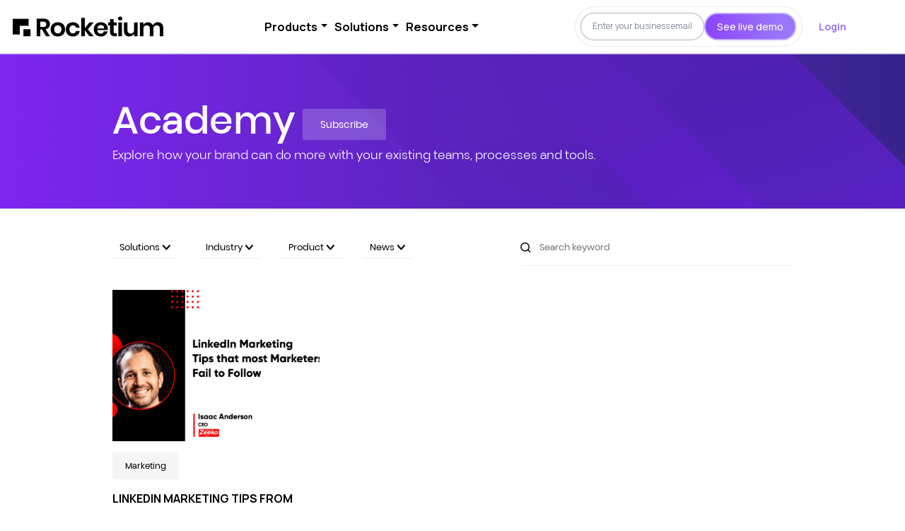

--- FILE ---
content_type: text/html; charset=UTF-8
request_url: https://rocketium.com/academy/tag/announcement-videos/
body_size: 27931
content:
<!DOCTYPE html>
<html lang="en">

<head>
  <!-- Global site tag (gtag.js) - Google Analytics -->
  <script async src="https://www.googletagmanager.com/gtag/js?id=UA-61876247-9"></script>
  <script>
    window.dataLayer = window.dataLayer || [];
    function gtag() { dataLayer.push(arguments); }
    gtag('js', new Date());

    gtag('config', 'UA-61876247-9');
  </script>

  <meta charset="UTF-8">
  <meta http-equiv="X-UA-Compatible" content="IE=edge">
  <meta name="viewport" content="width=device-width, initial-scale=1.0">
  <link rel="preconnect" href="https://fonts.googleapis.com">
  <link rel="preconnect" href="https://fonts.gstatic.com" crossorigin>
  <link href="https://fonts.googleapis.com/css2?family=DM+Sans:wght@400;500;700&display=swap" rel="stylesheet">
  <meta name='robots' content='index, follow, max-image-preview:large, max-snippet:-1, max-video-preview:-1' />
	<style>img:is([sizes="auto" i], [sizes^="auto," i]) { contain-intrinsic-size: 3000px 1500px }</style>
	
	<!-- This site is optimized with the Yoast SEO plugin v25.3.1 - https://yoast.com/wordpress/plugins/seo/ -->
	<title>announcement videos Archives | Academy</title>
	<link rel="canonical" href="https://rocketium.com/academy/tag/announcement-videos/" />
	<script type="application/ld+json" class="yoast-schema-graph">{"@context":"https://schema.org","@graph":[{"@type":"CollectionPage","@id":"https://rocketium.com/academy/tag/announcement-videos/","url":"https://rocketium.com/academy/tag/announcement-videos/","name":"announcement videos Archives | Academy","isPartOf":{"@id":"https://172.31.44.85/academy/#website"},"primaryImageOfPage":{"@id":"https://rocketium.com/academy/tag/announcement-videos/#primaryimage"},"image":{"@id":"https://rocketium.com/academy/tag/announcement-videos/#primaryimage"},"thumbnailUrl":"https://rocketium.com/academy/wp-content/uploads/2018/11/isaac-2.jpg","breadcrumb":{"@id":"https://rocketium.com/academy/tag/announcement-videos/#breadcrumb"},"inLanguage":"en-US"},{"@type":"ImageObject","inLanguage":"en-US","@id":"https://rocketium.com/academy/tag/announcement-videos/#primaryimage","url":"https://rocketium.com/academy/wp-content/uploads/2018/11/isaac-2.jpg","contentUrl":"https://rocketium.com/academy/wp-content/uploads/2018/11/isaac-2.jpg","width":1920,"height":1080,"caption":"Isaac Anderson"},{"@type":"BreadcrumbList","@id":"https://rocketium.com/academy/tag/announcement-videos/#breadcrumb","itemListElement":[{"@type":"ListItem","position":1,"name":"Home","item":"https://172.31.44.85/academy/"},{"@type":"ListItem","position":2,"name":"announcement videos"}]},{"@type":"WebSite","@id":"https://172.31.44.85/academy/#website","url":"https://172.31.44.85/academy/","name":"Academy","description":"Get ahead with a unique editorial that focuses on the creative insights, design best practices, marketing, and technology.","publisher":{"@id":"https://172.31.44.85/academy/#organization"},"potentialAction":[{"@type":"SearchAction","target":{"@type":"EntryPoint","urlTemplate":"https://172.31.44.85/academy/?s={search_term_string}"},"query-input":{"@type":"PropertyValueSpecification","valueRequired":true,"valueName":"search_term_string"}}],"inLanguage":"en-US"},{"@type":"Organization","@id":"https://172.31.44.85/academy/#organization","name":"Rocketium","url":"https://172.31.44.85/academy/","logo":{"@type":"ImageObject","inLanguage":"en-US","@id":"https://172.31.44.85/academy/#/schema/logo/image/","url":"https://rocketium.com/academy/wp-content/uploads/2017/05/logo_new_yellow__1024.png","contentUrl":"https://rocketium.com/academy/wp-content/uploads/2017/05/logo_new_yellow__1024.png","width":1024,"height":1024,"caption":"Rocketium"},"image":{"@id":"https://172.31.44.85/academy/#/schema/logo/image/"},"sameAs":["https://www.facebook.com/rocketiumapp/","https://x.com/rocketium","https://www.instagram.com/rocketium_app/","https://linkedin.com/company/rocketium","https://www.youtube.com/channel/UCvtl87vJeCZfQO7HaKzLpfw"]}]}</script>
	<!-- / Yoast SEO plugin. -->


<link rel='dns-prefetch' href='//js.hs-scripts.com' />
<link rel='dns-prefetch' href='//cdn.jsdelivr.net' />
<link rel='dns-prefetch' href='//kit.fontawesome.com' />
<link rel='dns-prefetch' href='//stats.wp.com' />
<link rel="alternate" type="application/rss+xml" title="Academy &raquo; announcement videos Tag Feed" href="https://rocketium.com/academy/tag/announcement-videos/feed/" />
<script type="text/javascript">
/* <![CDATA[ */
window._wpemojiSettings = {"baseUrl":"https:\/\/s.w.org\/images\/core\/emoji\/15.1.0\/72x72\/","ext":".png","svgUrl":"https:\/\/s.w.org\/images\/core\/emoji\/15.1.0\/svg\/","svgExt":".svg","source":{"concatemoji":"https:\/\/rocketium.com\/academy\/wp-includes\/js\/wp-emoji-release.min.js?ver=6.8.1"}};
/*! This file is auto-generated */
!function(i,n){var o,s,e;function c(e){try{var t={supportTests:e,timestamp:(new Date).valueOf()};sessionStorage.setItem(o,JSON.stringify(t))}catch(e){}}function p(e,t,n){e.clearRect(0,0,e.canvas.width,e.canvas.height),e.fillText(t,0,0);var t=new Uint32Array(e.getImageData(0,0,e.canvas.width,e.canvas.height).data),r=(e.clearRect(0,0,e.canvas.width,e.canvas.height),e.fillText(n,0,0),new Uint32Array(e.getImageData(0,0,e.canvas.width,e.canvas.height).data));return t.every(function(e,t){return e===r[t]})}function u(e,t,n){switch(t){case"flag":return n(e,"\ud83c\udff3\ufe0f\u200d\u26a7\ufe0f","\ud83c\udff3\ufe0f\u200b\u26a7\ufe0f")?!1:!n(e,"\ud83c\uddfa\ud83c\uddf3","\ud83c\uddfa\u200b\ud83c\uddf3")&&!n(e,"\ud83c\udff4\udb40\udc67\udb40\udc62\udb40\udc65\udb40\udc6e\udb40\udc67\udb40\udc7f","\ud83c\udff4\u200b\udb40\udc67\u200b\udb40\udc62\u200b\udb40\udc65\u200b\udb40\udc6e\u200b\udb40\udc67\u200b\udb40\udc7f");case"emoji":return!n(e,"\ud83d\udc26\u200d\ud83d\udd25","\ud83d\udc26\u200b\ud83d\udd25")}return!1}function f(e,t,n){var r="undefined"!=typeof WorkerGlobalScope&&self instanceof WorkerGlobalScope?new OffscreenCanvas(300,150):i.createElement("canvas"),a=r.getContext("2d",{willReadFrequently:!0}),o=(a.textBaseline="top",a.font="600 32px Arial",{});return e.forEach(function(e){o[e]=t(a,e,n)}),o}function t(e){var t=i.createElement("script");t.src=e,t.defer=!0,i.head.appendChild(t)}"undefined"!=typeof Promise&&(o="wpEmojiSettingsSupports",s=["flag","emoji"],n.supports={everything:!0,everythingExceptFlag:!0},e=new Promise(function(e){i.addEventListener("DOMContentLoaded",e,{once:!0})}),new Promise(function(t){var n=function(){try{var e=JSON.parse(sessionStorage.getItem(o));if("object"==typeof e&&"number"==typeof e.timestamp&&(new Date).valueOf()<e.timestamp+604800&&"object"==typeof e.supportTests)return e.supportTests}catch(e){}return null}();if(!n){if("undefined"!=typeof Worker&&"undefined"!=typeof OffscreenCanvas&&"undefined"!=typeof URL&&URL.createObjectURL&&"undefined"!=typeof Blob)try{var e="postMessage("+f.toString()+"("+[JSON.stringify(s),u.toString(),p.toString()].join(",")+"));",r=new Blob([e],{type:"text/javascript"}),a=new Worker(URL.createObjectURL(r),{name:"wpTestEmojiSupports"});return void(a.onmessage=function(e){c(n=e.data),a.terminate(),t(n)})}catch(e){}c(n=f(s,u,p))}t(n)}).then(function(e){for(var t in e)n.supports[t]=e[t],n.supports.everything=n.supports.everything&&n.supports[t],"flag"!==t&&(n.supports.everythingExceptFlag=n.supports.everythingExceptFlag&&n.supports[t]);n.supports.everythingExceptFlag=n.supports.everythingExceptFlag&&!n.supports.flag,n.DOMReady=!1,n.readyCallback=function(){n.DOMReady=!0}}).then(function(){return e}).then(function(){var e;n.supports.everything||(n.readyCallback(),(e=n.source||{}).concatemoji?t(e.concatemoji):e.wpemoji&&e.twemoji&&(t(e.twemoji),t(e.wpemoji)))}))}((window,document),window._wpemojiSettings);
/* ]]> */
</script>
<link rel='stylesheet' id='dashicons-css' href='https://rocketium.com/academy/wp-includes/css/dashicons.min.css?ver=6.8.1' type='text/css' media='all' />
<link rel='stylesheet' id='post-views-counter-frontend-css' href='https://rocketium.com/academy/wp-content/plugins/post-views-counter/css/frontend.min.css?ver=1.5.5' type='text/css' media='all' />
<style id='wp-emoji-styles-inline-css' type='text/css'>

	img.wp-smiley, img.emoji {
		display: inline !important;
		border: none !important;
		box-shadow: none !important;
		height: 1em !important;
		width: 1em !important;
		margin: 0 0.07em !important;
		vertical-align: -0.1em !important;
		background: none !important;
		padding: 0 !important;
	}
</style>
<link rel='stylesheet' id='wp-block-library-css' href='https://rocketium.com/academy/wp-includes/css/dist/block-library/style.min.css?ver=6.8.1' type='text/css' media='all' />
<style id='classic-theme-styles-inline-css' type='text/css'>
/*! This file is auto-generated */
.wp-block-button__link{color:#fff;background-color:#32373c;border-radius:9999px;box-shadow:none;text-decoration:none;padding:calc(.667em + 2px) calc(1.333em + 2px);font-size:1.125em}.wp-block-file__button{background:#32373c;color:#fff;text-decoration:none}
</style>
<link rel='stylesheet' id='mediaelement-css' href='https://rocketium.com/academy/wp-includes/js/mediaelement/mediaelementplayer-legacy.min.css?ver=4.2.17' type='text/css' media='all' />
<link rel='stylesheet' id='wp-mediaelement-css' href='https://rocketium.com/academy/wp-includes/js/mediaelement/wp-mediaelement.min.css?ver=6.8.1' type='text/css' media='all' />
<style id='jetpack-sharing-buttons-style-inline-css' type='text/css'>
.jetpack-sharing-buttons__services-list{display:flex;flex-direction:row;flex-wrap:wrap;gap:0;list-style-type:none;margin:5px;padding:0}.jetpack-sharing-buttons__services-list.has-small-icon-size{font-size:12px}.jetpack-sharing-buttons__services-list.has-normal-icon-size{font-size:16px}.jetpack-sharing-buttons__services-list.has-large-icon-size{font-size:24px}.jetpack-sharing-buttons__services-list.has-huge-icon-size{font-size:36px}@media print{.jetpack-sharing-buttons__services-list{display:none!important}}.editor-styles-wrapper .wp-block-jetpack-sharing-buttons{gap:0;padding-inline-start:0}ul.jetpack-sharing-buttons__services-list.has-background{padding:1.25em 2.375em}
</style>
<link rel='stylesheet' id='mpp_gutenberg-css' href='https://rocketium.com/academy/wp-content/plugins/metronet-profile-picture/dist/blocks.style.build.css?ver=2.6.3' type='text/css' media='all' />
<style id='global-styles-inline-css' type='text/css'>
:root{--wp--preset--aspect-ratio--square: 1;--wp--preset--aspect-ratio--4-3: 4/3;--wp--preset--aspect-ratio--3-4: 3/4;--wp--preset--aspect-ratio--3-2: 3/2;--wp--preset--aspect-ratio--2-3: 2/3;--wp--preset--aspect-ratio--16-9: 16/9;--wp--preset--aspect-ratio--9-16: 9/16;--wp--preset--color--black: #000000;--wp--preset--color--cyan-bluish-gray: #abb8c3;--wp--preset--color--white: #ffffff;--wp--preset--color--pale-pink: #f78da7;--wp--preset--color--vivid-red: #cf2e2e;--wp--preset--color--luminous-vivid-orange: #ff6900;--wp--preset--color--luminous-vivid-amber: #fcb900;--wp--preset--color--light-green-cyan: #7bdcb5;--wp--preset--color--vivid-green-cyan: #00d084;--wp--preset--color--pale-cyan-blue: #8ed1fc;--wp--preset--color--vivid-cyan-blue: #0693e3;--wp--preset--color--vivid-purple: #9b51e0;--wp--preset--gradient--vivid-cyan-blue-to-vivid-purple: linear-gradient(135deg,rgba(6,147,227,1) 0%,rgb(155,81,224) 100%);--wp--preset--gradient--light-green-cyan-to-vivid-green-cyan: linear-gradient(135deg,rgb(122,220,180) 0%,rgb(0,208,130) 100%);--wp--preset--gradient--luminous-vivid-amber-to-luminous-vivid-orange: linear-gradient(135deg,rgba(252,185,0,1) 0%,rgba(255,105,0,1) 100%);--wp--preset--gradient--luminous-vivid-orange-to-vivid-red: linear-gradient(135deg,rgba(255,105,0,1) 0%,rgb(207,46,46) 100%);--wp--preset--gradient--very-light-gray-to-cyan-bluish-gray: linear-gradient(135deg,rgb(238,238,238) 0%,rgb(169,184,195) 100%);--wp--preset--gradient--cool-to-warm-spectrum: linear-gradient(135deg,rgb(74,234,220) 0%,rgb(151,120,209) 20%,rgb(207,42,186) 40%,rgb(238,44,130) 60%,rgb(251,105,98) 80%,rgb(254,248,76) 100%);--wp--preset--gradient--blush-light-purple: linear-gradient(135deg,rgb(255,206,236) 0%,rgb(152,150,240) 100%);--wp--preset--gradient--blush-bordeaux: linear-gradient(135deg,rgb(254,205,165) 0%,rgb(254,45,45) 50%,rgb(107,0,62) 100%);--wp--preset--gradient--luminous-dusk: linear-gradient(135deg,rgb(255,203,112) 0%,rgb(199,81,192) 50%,rgb(65,88,208) 100%);--wp--preset--gradient--pale-ocean: linear-gradient(135deg,rgb(255,245,203) 0%,rgb(182,227,212) 50%,rgb(51,167,181) 100%);--wp--preset--gradient--electric-grass: linear-gradient(135deg,rgb(202,248,128) 0%,rgb(113,206,126) 100%);--wp--preset--gradient--midnight: linear-gradient(135deg,rgb(2,3,129) 0%,rgb(40,116,252) 100%);--wp--preset--font-size--small: 13px;--wp--preset--font-size--medium: 20px;--wp--preset--font-size--large: 36px;--wp--preset--font-size--x-large: 42px;--wp--preset--spacing--20: 0.44rem;--wp--preset--spacing--30: 0.67rem;--wp--preset--spacing--40: 1rem;--wp--preset--spacing--50: 1.5rem;--wp--preset--spacing--60: 2.25rem;--wp--preset--spacing--70: 3.38rem;--wp--preset--spacing--80: 5.06rem;--wp--preset--shadow--natural: 6px 6px 9px rgba(0, 0, 0, 0.2);--wp--preset--shadow--deep: 12px 12px 50px rgba(0, 0, 0, 0.4);--wp--preset--shadow--sharp: 6px 6px 0px rgba(0, 0, 0, 0.2);--wp--preset--shadow--outlined: 6px 6px 0px -3px rgba(255, 255, 255, 1), 6px 6px rgba(0, 0, 0, 1);--wp--preset--shadow--crisp: 6px 6px 0px rgba(0, 0, 0, 1);}:where(.is-layout-flex){gap: 0.5em;}:where(.is-layout-grid){gap: 0.5em;}body .is-layout-flex{display: flex;}.is-layout-flex{flex-wrap: wrap;align-items: center;}.is-layout-flex > :is(*, div){margin: 0;}body .is-layout-grid{display: grid;}.is-layout-grid > :is(*, div){margin: 0;}:where(.wp-block-columns.is-layout-flex){gap: 2em;}:where(.wp-block-columns.is-layout-grid){gap: 2em;}:where(.wp-block-post-template.is-layout-flex){gap: 1.25em;}:where(.wp-block-post-template.is-layout-grid){gap: 1.25em;}.has-black-color{color: var(--wp--preset--color--black) !important;}.has-cyan-bluish-gray-color{color: var(--wp--preset--color--cyan-bluish-gray) !important;}.has-white-color{color: var(--wp--preset--color--white) !important;}.has-pale-pink-color{color: var(--wp--preset--color--pale-pink) !important;}.has-vivid-red-color{color: var(--wp--preset--color--vivid-red) !important;}.has-luminous-vivid-orange-color{color: var(--wp--preset--color--luminous-vivid-orange) !important;}.has-luminous-vivid-amber-color{color: var(--wp--preset--color--luminous-vivid-amber) !important;}.has-light-green-cyan-color{color: var(--wp--preset--color--light-green-cyan) !important;}.has-vivid-green-cyan-color{color: var(--wp--preset--color--vivid-green-cyan) !important;}.has-pale-cyan-blue-color{color: var(--wp--preset--color--pale-cyan-blue) !important;}.has-vivid-cyan-blue-color{color: var(--wp--preset--color--vivid-cyan-blue) !important;}.has-vivid-purple-color{color: var(--wp--preset--color--vivid-purple) !important;}.has-black-background-color{background-color: var(--wp--preset--color--black) !important;}.has-cyan-bluish-gray-background-color{background-color: var(--wp--preset--color--cyan-bluish-gray) !important;}.has-white-background-color{background-color: var(--wp--preset--color--white) !important;}.has-pale-pink-background-color{background-color: var(--wp--preset--color--pale-pink) !important;}.has-vivid-red-background-color{background-color: var(--wp--preset--color--vivid-red) !important;}.has-luminous-vivid-orange-background-color{background-color: var(--wp--preset--color--luminous-vivid-orange) !important;}.has-luminous-vivid-amber-background-color{background-color: var(--wp--preset--color--luminous-vivid-amber) !important;}.has-light-green-cyan-background-color{background-color: var(--wp--preset--color--light-green-cyan) !important;}.has-vivid-green-cyan-background-color{background-color: var(--wp--preset--color--vivid-green-cyan) !important;}.has-pale-cyan-blue-background-color{background-color: var(--wp--preset--color--pale-cyan-blue) !important;}.has-vivid-cyan-blue-background-color{background-color: var(--wp--preset--color--vivid-cyan-blue) !important;}.has-vivid-purple-background-color{background-color: var(--wp--preset--color--vivid-purple) !important;}.has-black-border-color{border-color: var(--wp--preset--color--black) !important;}.has-cyan-bluish-gray-border-color{border-color: var(--wp--preset--color--cyan-bluish-gray) !important;}.has-white-border-color{border-color: var(--wp--preset--color--white) !important;}.has-pale-pink-border-color{border-color: var(--wp--preset--color--pale-pink) !important;}.has-vivid-red-border-color{border-color: var(--wp--preset--color--vivid-red) !important;}.has-luminous-vivid-orange-border-color{border-color: var(--wp--preset--color--luminous-vivid-orange) !important;}.has-luminous-vivid-amber-border-color{border-color: var(--wp--preset--color--luminous-vivid-amber) !important;}.has-light-green-cyan-border-color{border-color: var(--wp--preset--color--light-green-cyan) !important;}.has-vivid-green-cyan-border-color{border-color: var(--wp--preset--color--vivid-green-cyan) !important;}.has-pale-cyan-blue-border-color{border-color: var(--wp--preset--color--pale-cyan-blue) !important;}.has-vivid-cyan-blue-border-color{border-color: var(--wp--preset--color--vivid-cyan-blue) !important;}.has-vivid-purple-border-color{border-color: var(--wp--preset--color--vivid-purple) !important;}.has-vivid-cyan-blue-to-vivid-purple-gradient-background{background: var(--wp--preset--gradient--vivid-cyan-blue-to-vivid-purple) !important;}.has-light-green-cyan-to-vivid-green-cyan-gradient-background{background: var(--wp--preset--gradient--light-green-cyan-to-vivid-green-cyan) !important;}.has-luminous-vivid-amber-to-luminous-vivid-orange-gradient-background{background: var(--wp--preset--gradient--luminous-vivid-amber-to-luminous-vivid-orange) !important;}.has-luminous-vivid-orange-to-vivid-red-gradient-background{background: var(--wp--preset--gradient--luminous-vivid-orange-to-vivid-red) !important;}.has-very-light-gray-to-cyan-bluish-gray-gradient-background{background: var(--wp--preset--gradient--very-light-gray-to-cyan-bluish-gray) !important;}.has-cool-to-warm-spectrum-gradient-background{background: var(--wp--preset--gradient--cool-to-warm-spectrum) !important;}.has-blush-light-purple-gradient-background{background: var(--wp--preset--gradient--blush-light-purple) !important;}.has-blush-bordeaux-gradient-background{background: var(--wp--preset--gradient--blush-bordeaux) !important;}.has-luminous-dusk-gradient-background{background: var(--wp--preset--gradient--luminous-dusk) !important;}.has-pale-ocean-gradient-background{background: var(--wp--preset--gradient--pale-ocean) !important;}.has-electric-grass-gradient-background{background: var(--wp--preset--gradient--electric-grass) !important;}.has-midnight-gradient-background{background: var(--wp--preset--gradient--midnight) !important;}.has-small-font-size{font-size: var(--wp--preset--font-size--small) !important;}.has-medium-font-size{font-size: var(--wp--preset--font-size--medium) !important;}.has-large-font-size{font-size: var(--wp--preset--font-size--large) !important;}.has-x-large-font-size{font-size: var(--wp--preset--font-size--x-large) !important;}
:where(.wp-block-post-template.is-layout-flex){gap: 1.25em;}:where(.wp-block-post-template.is-layout-grid){gap: 1.25em;}
:where(.wp-block-columns.is-layout-flex){gap: 2em;}:where(.wp-block-columns.is-layout-grid){gap: 2em;}
:root :where(.wp-block-pullquote){font-size: 1.5em;line-height: 1.6;}
</style>
<link rel='stylesheet' id='SFSImainCss-css' href='https://rocketium.com/academy/wp-content/plugins/ultimate-social-media-icons/css/sfsi-style.css?ver=2.9.5' type='text/css' media='all' />
<link rel='stylesheet' id='boostrap5-css' href='https://cdn.jsdelivr.net/npm/bootstrap@5.1.3/dist/css/bootstrap.min.css?ver=5.1.3' type='text/css' media='all' />
<link rel='stylesheet' id='mainstyle-css' href='https://rocketium.com/academy/wp-content/themes/rocketium-academy/assets/css/main.css?ver=1.0' type='text/css' media='all' />
<link rel='stylesheet' id='bloglisting-css' href='https://rocketium.com/academy/wp-content/themes/rocketium-academy/assets/css/blog-listing.css?ver=1.0' type='text/css' media='all' />
<link rel='stylesheet' id='additionalcss-css' href='https://rocketium.com/academy/wp-content/themes/rocketium-academy/style.css?ver=1.0' type='text/css' media='all' />
<style id='rocket-lazyload-inline-css' type='text/css'>
.rll-youtube-player{position:relative;padding-bottom:56.23%;height:0;overflow:hidden;max-width:100%;}.rll-youtube-player:focus-within{outline: 2px solid currentColor;outline-offset: 5px;}.rll-youtube-player iframe{position:absolute;top:0;left:0;width:100%;height:100%;z-index:100;background:0 0}.rll-youtube-player img{bottom:0;display:block;left:0;margin:auto;max-width:100%;width:100%;position:absolute;right:0;top:0;border:none;height:auto;-webkit-transition:.4s all;-moz-transition:.4s all;transition:.4s all}.rll-youtube-player img:hover{-webkit-filter:brightness(75%)}.rll-youtube-player .play{height:100%;width:100%;left:0;top:0;position:absolute;background:url(https://rocketium.com/academy/wp-content/plugins/wp-rocket/assets/img/youtube.png) no-repeat center;background-color: transparent !important;cursor:pointer;border:none;}
</style>
<script type="text/javascript" src="https://rocketium.com/academy/wp-includes/js/jquery/jquery.min.js?ver=3.7.1" id="jquery-core-js"></script>
<script type="text/javascript" src="https://rocketium.com/academy/wp-includes/js/jquery/jquery-migrate.min.js?ver=3.4.1" id="jquery-migrate-js"></script>
<link rel="https://api.w.org/" href="https://rocketium.com/academy/wp-json/" /><link rel="alternate" title="JSON" type="application/json" href="https://rocketium.com/academy/wp-json/wp/v2/tags/474" /><link rel="EditURI" type="application/rsd+xml" title="RSD" href="https://rocketium.com/academy/xmlrpc.php?rsd" />
<meta name="generator" content="WordPress 6.8.1" />
			<!-- DO NOT COPY THIS SNIPPET! Start of Page Analytics Tracking for HubSpot WordPress plugin v11.3.6-->
			<script class="hsq-set-content-id" data-content-id="listing-page">
				var _hsq = _hsq || [];
				_hsq.push(["setContentType", "listing-page"]);
			</script>
			<!-- DO NOT COPY THIS SNIPPET! End of Page Analytics Tracking for HubSpot WordPress plugin -->
				<style>img#wpstats{display:none}</style>
		<link rel="icon" href="https://rocketium.com/academy/wp-content/uploads/2025/06/cropped-logo-32x32.png" sizes="32x32" />
<link rel="icon" href="https://rocketium.com/academy/wp-content/uploads/2025/06/cropped-logo-192x192.png" sizes="192x192" />
<link rel="apple-touch-icon" href="https://rocketium.com/academy/wp-content/uploads/2025/06/cropped-logo-180x180.png" />
<meta name="msapplication-TileImage" content="https://rocketium.com/academy/wp-content/uploads/2025/06/cropped-logo-270x270.png" />
<noscript><style id="rocket-lazyload-nojs-css">.rll-youtube-player, [data-lazy-src]{display:none !important;}</style></noscript>  <script>
    ! function () {
      var analytics = window.analytics = window.analytics || [];
      if (!analytics.initialize)
        if (analytics.invoked) window.console && console.error && console.error("Segment snippet included twice.");
        else {
          analytics.invoked = !0;
          analytics.methods = ["trackSubmit", "trackClick", "trackLink", "trackForm", "pageview", "identify",
            "reset", "group", "track", "ready", "alias", "debug", "page", "once", "off", "on"
          ];
          analytics.factory = function (t) {
            return function () {
              var e = Array.prototype.slice.call(arguments);
              e.unshift(t);
              analytics.push(e);
              return analytics
            }
          };
          for (var t = 0; t < analytics.methods.length; t++) {
            var e = analytics.methods[t];
            analytics[e] = analytics.factory(e)
          }
          analytics.load = function (t, e) {
            var n = document.createElement("script");
            n.type = "text/javascript";
            n.async = !0;
            n.src = "https://cdn.segment.com/analytics.js/v1/" + t + "/analytics.min.js";
            var a = document.getElementsByTagName("script")[0];
            a.parentNode.insertBefore(n, a);
            analytics._loadOptions = e
          };
          analytics.SNIPPET_VERSION = "4.1.0";
          analytics.load("lo03WAFYOqQnhjV4aiGNTt4X1BVZb8ZR");
          analytics.page();
        }
    }();
  </script>
  <!-- Favicon -->
  <link rel="apple-touch-icon" sizes="57x57" href="/icons/favicon/apple-icon-57x57.png">
  <link rel="apple-touch-icon" sizes="60x60" href="/icons/favicon/apple-icon-60x60.png">
  <link rel="apple-touch-icon" sizes="72x72" href="/icons/favicon/apple-icon-72x72.png">
  <link rel="apple-touch-icon" sizes="76x76" href="/icons/favicon/apple-icon-76x76.png">
  <link rel="apple-touch-icon" sizes="114x114" href="/icons/favicon/apple-icon-114x114.png">
  <link rel="apple-touch-icon" sizes="120x120" href="/icons/favicon/apple-icon-120x120.png">
  <link rel="apple-touch-icon" sizes="144x144" href="/icons/favicon/apple-icon-144x144.png">
  <link rel="apple-touch-icon" sizes="152x152" href="/icons/favicon/apple-icon-152x152.png">
  <link rel="apple-touch-icon" sizes="180x180" href="/icons/favicon/apple-icon-180x180.png">
  <link rel="icon" type="image/png" sizes="192x192" href="/icons/favicon/android-icon-192x192.png">
  <link rel="icon" type="image/png" sizes="32x32" href="/icons/favicon/favicon-32x32.png">
  <link rel="icon" type="image/png" sizes="96x96" href="/icons/favicon/favicon-96x96.png">
  <link rel="icon" type="image/png" sizes="16x16" href="/icons/favicon/favicon-16x16.png">
  <link rel="manifest" href="/icons/favicon/manifest.json">
  <meta name="msapplication-TileColor" content="#ffffff">
  <meta name="msapplication-TileImage" content="/icons/favicon/ms-icon-144x144.png">
  <meta name="theme-color" content="#ffffff">
  <meta name="viewport" content="width=device-width, initial-scale=1">
  <style>
    .parallax-banner-content,
    .parallax-post-banner-content {
      margin-top: 0vw !important;
    }

    html.async-hide {
      opacity: 1 !important
    }

    #Rocketium-scheduleDemoModal.modal.show {
      z-index: 9999999 !important;
    }

    .owl-theme .owl-dots .owl-dot:focus {
      outline: none !important;
      border: 0 !important;
    }

    .owl-theme .owl-dots .owl-dot span {
      background: #6854ff !important;
    }

    .owl-theme .owl-dots .owl-dot.active span,
    .owl-theme .owl-dots .owl-dot:hover span {
      background: #DFDAFF !important;
    }

    .white {
      color: #fff !important;
    }

    @keyframes shake {

      10%,
      90% {
        transform: translate3d(-1px, 0, 0);
      }

      20%,
      80% {
        transform: translate3d(2px, 0, 0);
      }

      30%,
      50%,
      70% {
        transform: translate3d(-4px, 0, 0);
      }

      40%,
      60% {
        transform: translate3d(4px, 0, 0);
      }
    }

    .shake-error {
      animation: shake 0.82s cubic-bezier(.36, .07, .19, .97) both;
      transform: translate3d(0, 0, 0);
      backface-visibility: hidden;
      perspective: 1000px;
    }

    #Rocketium-scheduleDemoModal.modal.show {
      opacity: 1;
      z-index: 9999999;
    }

    #Rocketium-scheduleDemoModal .modal-dialog {
      width: 100% !important;
    }

    @-webkit-keyframes loader-bounce {

      0%,
      80%,
      100% {
        -webkit-transform: scale(0)
      }

      40% {
        -webkit-transform: scale(1.0)
      }
    }

    @keyframes disappear {
      0% {
        transform: translateX(0);
        opacity: 1;
      }

      50% {
        transform: translateX(-150px);
        opacity: 1;
      }

      100% {
        transform: translateX(300px);
        opacity: 0;
      }
    }

    @keyframes appear {
      0% {
        transform: translateX(300px);
        opacity: 0;
      }

      50% {
        transform: translateX(-150px);
        opacity: 0.75;
      }

      100% {
        transform: translateX(0px);
        opacity: 1;
      }
    }

    .async-hide {
      opacity: 0 !important
    }

    .main-container {
      margin-top: 105px;
      transition: all 0.5s ease;
    }

    .main-container.push-down-for-hbspot-strip {
      transition: all 0.5s ease;
      margin-top: 145px !important;
    }

    /* New Header Nav Styles */

    @font-face {
      font-family: "ulagadi";
      src: url(https://rocketium.com/fonts/new-home/ulagadi-sans-cufonfonts/UlagadiSansLight.ttf);
      font-weight: 300;
    }

    @font-face {
      font-family: "ulagadi";
      src: url(https://rocketium.com/fonts/new-home/ulagadi-sans-cufonfonts/UlagadiSansRegular.ttf);
      font-weight: 400;
    }

    @font-face {
      font-family: "ulagadi";
      src: url(https://rocketium.com/fonts/new-home/ulagadi-sans-cufonfonts/UlagadiSansMedium.ttf);
      font-weight: 500;
    }

    @font-face {
      font-family: "ulagadi";
      src: url(https://rocketium.com/fonts/new-home/ulagadi-sans-cufonfonts/UlagadiSansSemiBold.ttf);
      font-weight: 600;
    }

    @font-face {
      font-family: "ulagadi";
      src: url(https://rocketium.com/fonts/new-home/ulagadi-sans-cufonfonts/UlagadiSansBold.ttf);
      font-weight: 700;
    }

    @font-face {
      font-family: "ulagadi";
      src: url(https://rocketium.com/fonts/new-home/ulagadi-sans-cufonfonts/UlagadiSansExtraBold.ttf);
      font-weight: 800;
    }

    body {
      overflow-x: hidden;
      font-family: "ulagadi" !important;
      font-weight: 400;
    }

    body p,
    body span,
    body h1,
    body h2,
    body h3,
    body h4,
    body h5,
    body h6 {
      font-family: "ulagadi" !important;
    }

    @keyframes shake {

      10%,
      90% {
        transform: translate3d(-1px, 0, 0);
      }

      20%,
      80% {
        transform: translate3d(2px, 0, 0);
      }

      30%,
      50%,
      70% {
        transform: translate3d(-4px, 0, 0);
      }

      40%,
      60% {
        transform: translate3d(4px, 0, 0);
      }
    }

    .shake-error {
      animation: shake 0.82s cubic-bezier(.36, .07, .19, .97) both;
      transform: translate3d(0, 0, 0);
      backface-visibility: hidden;
      perspective: 1000px;
    }

    #Rocketium-scheduleDemoModal.modal.show {
      opacity: 1;
      z-index: 9999999;
    }

    #Rocketium-scheduleDemoModal .modal-dialog {
      width: 100% !important;
    }

    .blog-details-content-holder .content-area li {
      font-weight: 400;
      font-size: 1.2vw;
      line-height: 1.85vw;
    }

    .header-get-demo-button .loader {
      width: 100%;
      height: 100%;
      max-width: 100%;
      visibility: visible;
      display: flex;
      justify-content: center;
      align-items: center;
      background: #2263F6;
      border-radius: 0 !important;
      border-top-right-radius: 5px !important;
      border-bottom-right-radius: 5px !important;
      position: absolute;
      left: 0;
      top: 0;
    }

    .header-get-demo-button .loader div {
      /* webkit-animation: loader-bounce 1.4s infinite ease-in-out both; */
      animation: loader-bounce 1.4s infinite ease-in-out both;
      width: 14px;
      height: 14px;
      background: white;
      border-radius: 50%;
    }

    .header-get-demo-button .loader>div:first-child {
      -webkit-animation-delay: -0.32s;
      animation-delay: -0.32s;
    }

    .header-get-demo-button .loader>div:nth-child(2) {
      -webkit-animation-delay: -0.16s;
      animation-delay: -0.16s;
    }

    /* @-webkit-keyframes loader-bounce {

            0%,
            80%,
            100% {
                -webkit-transform: scale(0)
            }

            40% {
                -webkit-transform: scale(1.0)
            }
        } */

    @keyframes disappear {
      0% {
        transform: translateX(0);
        opacity: 1;
      }

      50% {
        transform: translateX(-150px);
        opacity: 1;
      }

      100% {
        transform: translateX(300px);
        opacity: 0;
      }
    }

    @keyframes appear {
      0% {
        transform: translateX(300px);
        opacity: 0;
      }

      50% {
        transform: translateX(-150px);
        opacity: 0.75;
      }

      100% {
        transform: translateX(0px);
        opacity: 1;
      }
    }

    .async-hide {
      opacity: 0 !important
    }

    span.error-card-header.primary-navigation-holder {
      position: absolute;
      left: 0;
      bottom: -18px;
      color: red;
    }

    div.holder-split:nth-child(1) {
      color: white !important;
      border-top-left-radius: 12px;
      border-bottom-left-radius: 12px;
      width: 30%;
      margin-left: 5vw;
    }

    div.holder-split:nth-child(2) {
      background: #ffffff;
      color: #8398BF;
      border-top-right-radius: 12px;
      border-bottom-right-radius: 12px;
      width: 40%;
    }

    .shiny-cyan {
      background: linear-gradient(251.17deg, #49FFD3 -23.19%, #5291EE 110%) !important;
    }

    .shiny-purple {
      background: linear-gradient(220.92deg, #6E49FF 10.46%, #7D89F1 85.42%);
    }

    .shiny-blue {
      background: linear-gradient(180deg, #4D73FB 0%, #5887FF 100%) !important;
    }

    .nav-link {
      color: #020106 !important;
      text-align: center;
      font-family: Manrope;
      font-size: 16.4px !important;
      font-style: normal;
      font-weight: 700 !important;
      line-height: normal;
      text-transform: none;
    }

    input.email-address-navBar.red-placeholder::placeholder {
      font-size: 10px !important;
    }

    input.email-address.red-placeholder::placeholder {
      font-size: 14px !important;
    }

    .red-placeholder::placeholder {
      color: red !important;
    }

    .navbar-expand-lg .navbar-nav {
      flex-direction: row;
      gap: 55px;
      position: relative;
    }

    .dropdown-menu.custom-dropdown {
      position: absolute;
      left: 50%;
      transform: translateX(-40%);
      background: white;
      border-radius: 12px;
      padding: 20px 40px;
      box-shadow: 0 4px 10px rgba(0, 0, 0, 0.1);
      z-index: 1000;
    }

    .custom-dropdown {
      display: none;
      position: absolute;
      left: 50%;
      transform: translateX(-40%);
      background: white;
      border-radius: 12px;
      padding: 20px 40px;
      box-shadow: 0 4px 10px rgba(0, 0, 0, 0.1);
      z-index: 1000;
    }

    .company {
      min-width: 330px !important;
      border-radius: 24px;
      border: 8px solid #fff;
      background: #f5f5f7;
      padding: 44px 20px;
    }

    p.dropdown-title-comp {
      color: #020106;
      font-family: Manrope !important;
      font-size: 24px;
      font-style: normal;
      font-weight: 400;
      line-height: 110%;
      letter-spacing: 0.48px;
      text-transform: none;
    }

    p.dropdown-ecom {
      color: #020106;
      font-family: Manrope !important;
      font-size: 16px;
      font-style: normal;
      font-weight: 600;
      line-height: 110%;
      margin-bottom: 5px;
      text-transform: none;
      cursor: pointer;
    }

    p.dropdown-ecom-text {
      color: #020106;
      font-family: Manrope !important;
      font-size: 14px;
      font-style: normal;
      font-weight: 400;
      line-height: 130%;
      margin-bottom: 24px;
      text-transform: none;
      cursor: pointer;
    }

    p.dropdown-use-case {
      color: #020106;
      font-family: Manrope !important;
      font-size: 16px;
      font-style: normal;
      font-weight: 600;
      line-height: 110%;
      margin-bottom: 24px;
      text-transform: none;
      display: flex;
      justify-content: space-between;
      align-items: center;
      width: 100%;
      /* Ensure it takes the full width */
      cursor: pointer;
    }

    .use-case {
      min-width: 330px !important;
      border-radius: 24px;
      border: 8px solid #fff;
      background: linear-gradient(222deg, #fff -4.9%, #e2daff 84.87%);
      padding: 44px 20px;
    }

    .company-demo {
      min-width: 330px !important;
    }

    .internal-experience-nav-company {
      /* height: 183px; */
      border-radius: 24px;
      /* background: linear-gradient(222deg, #fff -4.9%, #e2daff 84.87%); */
      display: flex;
      flex-direction: column;
      justify-content: center;
      align-items: center;
      text-align: center;
      padding: 54px 20px;
    }

    .navbar .nav-item.dropdown {
      position: static;
    }

    .navbar .nav-item.dropdown:hover .custom-dropdown {
      display: block;
    }

    .dropdown-content {
      display: flex;
      justify-content: space-between;
      flex-wrap: nowrap;
      gap: 1rem;
    }

    .dropdown-item {
      text-align: left !important;
      white-space: inherit !important;
      padding: 10px !important;
      border-radius: 10px !important;
      transition: all 0.3s ease !important;
    }

    .dropdown-item-company:nth-child(1),
    /* First column */
    .dropdown-item-company:nth-child(2),
    .dropdown-item-company:nth-child(3) {
      /* Third column */
      flex: 0 1 30%;
      /* Do not grow, take exactly 25% width */
      min-width: 30%;
      /* Prevent shrinking below 25% */
    }

    /* Assign widths */
    .dropdown-item:nth-child(1),
    /* First column */
    .dropdown-item:nth-child(3) {
      /* Third column */
      flex: 0 1 30%;
      /* Do not grow, take exactly 25% width */
      min-width: 30%;
      /* Prevent shrinking below 25% */
    }

    .dropdown-item:nth-child(2) {
      /* Second column (image) */
      flex: 0 1 40%;
      /* Do not grow, take exactly 50% width */
      min-width: 40%;
      /* Prevent shrinking below 50% */
    }

    .dropdown-item:hover {
      background-color: white !important;
    }

    .dropdown-image {
      text-align: -webkit-center;
    }

    .dropdown-desc {
      color: #020106;
      font-family: Manrope !important;
      font-size: 14px;
      font-style: normal;
      font-weight: 400;
      line-height: 135%;
      /* 21.6px */
      text-transform: none;
    }

    .dropdown-sub-text {
      text-transform: none;
      color: #020106;
      font-family: Manrope !important;
      font-size: 13px;
      font-style: normal;
      font-weight: 500;
      line-height: 120%;
      margin-bottom: 24px;
    }

    .search-container {
      position: relative;
      display: inline-block;
    }

    .login-dropdown-menu {
      display: none;
      position: absolute;
      background: white;
      border: 1px solid #ddd;
      border-radius: 10px;
      box-shadow: 0 2px 5px rgba(0, 0, 0, 0.2);
      right: 0;
      min-width: 150px;
      z-index: 1000;
    }

    .login-dropdown-menu a {
      display: block;
      padding: 10px;
      text-decoration: none;
      color: #333;
      font-family: 'Manrope';
      font-size: 16px;
      line-height: 24px;
    }

    .login-dropdown-menu a:hover {
      background: radial-gradient(72.12% 72.12% at 50% 50%,
          rgba(190, 171, 253, 0.6) 0%,
          rgba(190, 171, 253, 0) 100%);
    }

    .search-container:hover .login-dropdown-menu {
      display: block;
    }

    .nav-pill-green {
      width: 205px !important;
      font-size: 14px !important;
      text-transform: initial;
    }

    .dropdown-item-heading {
      color: #000;
      font-family: Manrope !important;
      font-size: 42px;
      font-style: normal;
      font-weight: 400;
      line-height: normal;
      text-transform: none;
    }

    .dropdown-item-subheading {
      color: #216d61;
      font-family: Manrope !important;
      font-size: 18px;
      font-style: normal;
      font-weight: 500;
      line-height: normal;
      text-transform: none;
      margin-top: 30px;
      margin-bottom: 12px;
    }

    .dropdown-item-subheading-blue {
      color: #057aeb;
      font-family: Manrope !important;
      font-size: 18px;
      font-style: normal;
      font-weight: 500;
      line-height: normal;
      text-transform: none;
      margin-top: 30px;
      margin-bottom: 12px;
    }

    .dropdown-item-subheading-purple {
      color: #5935b9;
      font-family: Manrope !important;
      font-size: 18px;
      font-style: normal;
      font-weight: 500;
      line-height: normal;
      text-transform: none;
      margin-top: 30px;
      margin-bottom: 12px;
    }

    .brand-element-nav {
      width: 102px;
      height: 64.909px;
    }

    .internal-experience-nav {
      border-radius: 24px;
      background: linear-gradient(222deg, #fff -4.9%, #e2daff 84.87%);
      display: flex;
      flex-direction: column;
      justify-content: center;
      align-items: center;
      text-align: center;
      padding: 37px 18px;
    }

    .sign-up-heading-nav {
      color: #020106;
      text-align: center;
      font-family: Manrope !important;
      font-size: 24px;
      font-style: normal;
      font-weight: 400;
      line-height: normal;
      text-transform: none;
      margin-top: 10px;
    }

    .sign-sub-heading-nav {
      color: #020106;
      text-align: center;
      font-family: Manrope !important;
      font-size: 14px;
      font-style: normal;
      font-weight: 400;
      line-height: normal;
      text-transform: none;
    }

    .email-address-nav {
      width: 267px;
      display: flex;
      padding: 9px 0px;
      justify-content: center;
      align-items: center;
      gap: 17.311px;
      align-self: stretch;
      border-radius: 34.623px;
      border: 0.433px solid rgba(2, 1, 6, 0.3);
      background: #fff;
      margin-bottom: 10px;
    }

    .email-address-nav::placeholder {
      color: #020106;
      text-align: center;
      font-family: Manrope !important;
      font-size: 12px;
      font-style: normal;
      font-weight: 500;
      line-height: normal;
    }

    .primary-button-form-nav {
      display: flex;
      padding: 12px 90px;
      justify-content: center;
      align-items: center;
      gap: 17.311px;
      align-self: stretch;
      border-radius: 34.623px;
      border: 2.164px solid #d3c6ff;
      background: linear-gradient(81deg, #8a3ffc -7.53%, #9a76fa 80.97%);
      color: #fff;
      text-align: center;
      font-family: Manrope;
      font-size: 12px;
      font-style: normal;
      font-weight: 700;
      line-height: normal;
    }

    .dropdown-item.int {
      margin-left: -10px;
    }

    /* a {
    color: #020106 !important;
    text-decoration: none !important;
  } */

    .book-demo {
      display: flex;
      padding: 8px;
      align-items: center;
      gap: 8px;
      border-radius: 28px;
      background: #fff;
      box-shadow: 0px 0px 1.889px 0px rgba(0, 0, 0, 0.25);
      cursor: pointer;
    }

    form#nav-form {
      display: flex;
      gap: 10px;
      margin-bottom: 0px;
    }

    .email-address-navBar {
      width: 175px;
      display: flex;
      padding: 8px 8px;
      justify-content: center;
      align-items: center;
      align-self: stretch;
      border-radius: 34.623px;
      border: 0.433px solid rgba(2, 1, 6, 0.3);
      background: #fff;
    }

    .email-address-navBar::placeholder {
      color: #82899d;
      text-align: center;
      font-family: Manrope;
      font-size: 11.942px;
      font-style: normal;
      font-weight: 400;
      line-height: normal;
    }

    .primary-button-form-navBar {
      display: inline-flex;
      padding: 8px 16px;
      justify-content: center;
      align-items: center;
      border-radius: 34.133px;
      border: 2px solid #beabfd;
      background: linear-gradient(81deg, #8a3ffc -7.53%, #9a76fa 80.97%);
      color: #fff;
      text-align: center;
      font-family: Manrope;
      font-size: 14px;
      font-style: normal;
      font-weight: 500;
      line-height: normal;
      cursor: pointer;
    }

    .login-button {
      color: #9a76fa;
      text-align: center;
      font-family: Manrope;
      font-size: 14px;
      font-style: normal;
      font-weight: 700;
      line-height: normal;
      text-transform: none;
      margin-left: -14rem;
    }

    .sign-up-heading-nav {
      color: #020106;
      text-align: center;
      font-family: Manrope;
      font-size: 24px;
      font-style: normal;
      font-weight: 400;
      line-height: normal;
      text-transform: none;
      margin-top: 10px;
    }

    .sign-sub-heading-nav {
      color: #020106;
      text-align: center;
      font-family: Manrope;
      font-size: 14px;
      font-style: normal;
      font-weight: 400;
      line-height: normal;
      text-transform: none;
    }

    .logout-icon {
      margin-left: -3rem;
    }

    .col-one-third {
      flex: 1;
      padding: 20px;
      text-align: center;
    }

    .col-two-third {
      flex: 2;
      padding: 20px;
      text-align: center;
    }

    .accordion-button {
      border: none;
      background-color: transparent;
      padding: 0;
      color: #82899d;
      font-family: Manrope;
      font-size: 20px;
      font-style: normal;
      font-weight: 700;
      line-height: normal;
    }

    .accordion-button:not(.collapsed) {
      color: #007bff;
      background-color: transparent;
      box-shadow: none;
    }

    .accordion-button::after {
      display: none;
    }

    .accordion-button:hover {
      color: #0056b3;
    }

    .accordion-item {
      border: none;
      padding: 0;
      background: transparent;
    }

    .accordion-header {
      margin-bottom: 0px;
      margin-top: 0px;
    }

    .accordion-item+.accordion-item {
      margin-top: 0px;
    }

    .mobile-nav {
      display: none;
    }

    .login-button {
      display: block;
      /* Show login button by default */
    }

    .logout-icon {
      display: none;
      /* Hide logout icon by default */
    }

    .dropdown-toggle:hover::after {
      transform: rotate(180deg);
    }

    .dropdown-toggle.show::after {
      transform: rotate(0deg);
    }

    @media (max-width: 599px) {
      .accordion-header button {
        text-align: left;
        padding: 16px;
        color: #000;
        font-family: Manrope;
        font-size: 18px;
        font-style: normal;
        font-weight: 600;
        margin-top: 0px;
        margin-bottom: 0px;
      }

      .accordion-body {
        color: #020106;
        font-family: Manrope;
        font-size: 16px;
        font-style: normal;
        font-weight: 300;
        line-height: 36px;
        margin-top: 5px;
        margin-bottom: 20px;
        padding: 0rem 1rem;
      }

      .accordion-item {
        border-bottom: 1px solid #000;
      }

      html,
      body {
        overflow-x: hidden;
        width: 100%;
        max-width: 100vw;
        margin: 0;
        padding: 0;
      }

      * {
        box-sizing: border-box;
      }

      /* Adjust margins and paddings that might cause issues */
      * {
        margin: 0;
        padding: 0;
      }

      .ai-mobile-case {
        width: 360px;
        display: inline-flex;
        gap: 24px;
        align-items: center;
        justify-content: center;
      }

      nav.navbar.navbar-expand-lg.desktop-nav {
        display: none;
      }

      .book-demo-nav {
        display: flex;
        padding: 8px;
        align-items: center;
        gap: 8px;
        border-radius: 24px;
        background: #fff;
        box-shadow: 0px 0px 1.889px 0px rgba(0, 0, 0, 0.25);
        cursor: pointer;
        margin-top: 24px;
        margin-bottom: 24px;
      }

      form#nav-form {
        /* gap: 10px; */
        display: flex;
      }

      .dropdown-item-subheading,
      .dropdown-item-subheading-blue {
        margin-top: 0px !important;
        margin-bottom: 20px !important;
      }

      .dropdown-desc {
        margin-bottom: 0px;
        margin-top: -15px;
      }

      .mobile-nav {
        width: 100%;
        display: block;
      }

      .accordion-item-nav {
        width: 351px;
        border-bottom: 1px solid #eae9e9;
      }

      .primary-button-form {
        font-size: 18px;
      }

      .book-demo,
      .login-section,
      .internal-experience-new {
        display: none;
      }

      .login-section-mobile {
        display: block;
      }

      .login-button {
        text-align: left !important;
        margin-left: 0px !important;
      }

      section.features-mobile.py-1 {
        display: block;
      }

      section.logo-bar.py-1 {
        display: block;
      }

      .ai-inner-text-purple {
        font-size: 22px;
        width: 295px;
      }

      .logo {
        height: 27px;
        width: 27px;
      }

      .arrow-icon-nav {
        display: inline-block;
        width: 13px;
        height: 23px;
        margin-left: auto;
        transition: transform 0.3s ease;
        transform: rotate(0deg);
      }

      .arrow-icon-nav::before {
        content: "";
        display: inline-block;
        width: 100%;
        height: 100%;
        background: url('data:image/svg+xml;utf8,<svg xmlns="http://www.w3.org/2000/svg" width="13" height="9" viewBox="0 0 13 9" fill="none"><path d="M12.1681 0.867188C12.5035 0.867188 12.69 1.25516 12.4804 1.51707L6.91269 8.47676C6.75256 8.67692 6.44811 8.67692 6.28798 8.47676L0.720239 1.51707C0.510716 1.25516 0.697184 0.867187 1.03259 0.867188L12.1681 0.867188Z" fill="%2317100E"/></svg>') no-repeat center center;
        background-size: contain;
      }

      /* Rotate the arrow when expanded */
      .accordion-button-nav:not(.collapsed) .arrow-icon {
        transform: rotate(180deg);
      }

      /* Rotate the arrow when expanded */
      .accordion-button:not(.collapsed) .arrow-icon {
        transform: rotate(180deg);
      }

      .mobile-nav-header {
        font-size: 20px !important;
        font-weight: 500 !important;
      }

      .mobile-nav-body {
        display: flex;
        padding: 20px;
        flex-direction: column;
        gap: 24px;
        border-radius: 16px;
        border: 4px solid #fff;
        background: #f5f5f7;
      }

      .mobile-nav-resources {
        color: #020106;
        font-family: Manrope;
        font-size: 16px;
        font-style: normal;
        font-weight: 600;
        line-height: 110%;
        /* 17.6px */
        text-transform: none;
        margin-bottom: 24px;
      }

      .mobile-nav-resources-text {
        color: #020106;
        font-family: Manrope;
        font-size: 14px;
        font-style: normal;
        font-weight: 400;
        line-height: 130%;
        /* 18.2px */
        margin-top: 8px;
      }

      .mobile-nav-resources-header {
        color: #5935b9;
        font-family: Manrope;
        font-size: 16px;
        font-style: normal;
        font-weight: 700;
        line-height: 110%;
        margin-bottom: 24px;
        text-transform: none;
      }

      a {
        color: #020106;
        text-decoration: none;
      }
    }

    @media (min-width: 600px) and (max-width: 899px) {
      section.sign-up-testimonial {
        margin-top: 40px !important;
      }

      .internal-experience-new {
        width: 650px !important;
        height: 240px !important;
        padding: 30px 15px 30.543px 15px !important;
      }

      .testimonials-text-new {
        font-size: 18px !important;
        margin-top: 0px !important;
      }

      .test-sym-new {
        width: 175px !important;
        height: 154.655px !important;
        flex-shrink: 0;
      }

      nav.navbar.navbar-expand-lg.desktop-nav {
        display: none;
      }

      .book-demo-nav {
        display: flex;
        padding: 8px;
        align-items: center;
        gap: 8px;
        border-radius: 24px;
        background: #fff;
        box-shadow: 0px 0px 1.889px 0px rgba(0, 0, 0, 0.25);
        cursor: pointer;
        margin-top: 24px;
        margin-bottom: 24px;
      }

      form#nav-form {
        /* gap: 10px; */
        display: flex;
      }

      .dropdown-item-subheading,
      .dropdown-item-subheading-blue {
        margin-top: 0px !important;
        margin-bottom: 20px !important;
      }

      .dropdown-desc {
        margin-bottom: 0px;
        margin-top: -15px;
      }

      .mobile-nav {
        width: 100%;
        display: block;
      }

      .accordion-item-nav {
        width: 351px;
        border-bottom: 1px solid #eae9e9;
      }

      .primary-button-form {
        font-size: 18px;
      }

      .book-demo,
      .login-section {
        display: none;
      }

      .login-section-mobile {
        display: block;
      }

      .login-button {
        text-align: left !important;
        margin-left: 0px !important;
      }

      .accordion-header button {
        width: 100%;
        text-align: left;
        padding: 16px;
        color: #000;
        font-family: Manrope;
        font-size: 18px;
        font-style: normal;
        font-weight: 600;
        margin-top: 0px;
        margin-bottom: 0px;
      }

      .arrow-icon-nav {
        display: inline-block;
        width: 13px;
        height: 23px;
        margin-left: auto;
        transition: transform 0.3s ease;
        transform: rotate(0deg);
      }

      .arrow-icon-nav::before {
        content: "";
        display: inline-block;
        width: 100%;
        height: 100%;
        background: url('data:image/svg+xml;utf8,<svg xmlns="http://www.w3.org/2000/svg" width="13" height="9" viewBox="0 0 13 9" fill="none"><path d="M12.1681 0.867188C12.5035 0.867188 12.69 1.25516 12.4804 1.51707L6.91269 8.47676C6.75256 8.67692 6.44811 8.67692 6.28798 8.47676L0.720239 1.51707C0.510716 1.25516 0.697184 0.867187 1.03259 0.867188L12.1681 0.867188Z" fill="%2317100E"/></svg>') no-repeat center center;
        background-size: contain;
      }

      .mobile-nav-body {
        display: flex;
        padding: 20px !important;
        flex-direction: column;
        gap: 24px;
        border-radius: 16px;
        border: 4px solid #fff;
        background: #f5f5f7;
      }

      .mobile-nav-resources-header {
        color: #5935b9;
        font-family: Manrope;
        font-size: 16px;
        font-style: normal;
        font-weight: 700;
        line-height: 110%;
        margin-bottom: 24px;
        text-transform: none;
      }

      .mobile-nav-resources {
        color: #020106;
        font-family: Manrope;
        font-size: 16px;
        font-style: normal;
        font-weight: 600;
        line-height: 110%;
        text-transform: none;
        margin-bottom: 24px;
      }

      .mobile-nav-resources-text {
        color: #020106;
        font-family: Manrope;
        font-size: 14px;
        font-style: normal;
        font-weight: 400;
        line-height: 130%;
        margin-top: 8px;
      }

      .mobile-nav-header {
        font-size: 20px !important;
        font-weight: 500 !important;
      }

      .primary-button-form {
        font-size: 18px;
      }

      .book-demo,
      .login-section {
        display: none;
      }

      .logo {
        height: 30px;
        width: 30px;
      }
    }

    @media (min-width: 900px) and (max-width: 1024px) {
      .w-100 {
        width: auto !important;
      }

      .primary-button-form-navBar {
        padding: 6px 12px !important;
        font-size: 12px !important;
      }

      .navbar-expand-lg .navbar-nav {
        gap: 30px !important;
      }

      .email-address-navBar {
        padding: 0px 0px !important;
      }

      .login-button {
        display: block;
        margin-left: 8px !important;
      }

      .nav-link {
        font-size: 11.662px;
      }

      a#productsDropdown {
        font-size: 11.6px;
      }

      form#nav-form {
        gap: 10px;
      }

      .logo {
        height: 22.11px;
        width: 167px;
      }
    }

    @media (min-width: 1025px) and (max-width: 1180px) {
      .w-100 {
        width: auto !important;
      }

      .navbar-expand-lg .navbar-nav {
        flex-direction: row;
        gap: 55px;
      }

      form#nav-form {
        gap: 10px;
      }

      .nav-link {
        font-size: 11.662px;
      }

      a#productsDropdown {
        font-size: 11.6px;
      }

      .logo {
        height: 22.11px;
        width: 167px;
      }
    }

    a.rocketium-creative-nav:hover {
      display: flex;
      padding: 8px;
      flex-direction: column;
      align-items: flex-start;
      border-radius: 12px;
      background: linear-gradient(85deg,
          rgba(64, 211, 188, 0.1) 0%,
          rgba(33, 109, 97, 0) 100%);
    }

    a.rocketium-performance-nav:hover {
      display: flex;
      padding: 8px;
      flex-direction: column;
      align-items: flex-start;
      border-radius: 12px;
      background: linear-gradient(85deg,
          rgba(5, 122, 235, 0.1) 0%,
          rgba(5, 122, 235, 0) 100%);
    }
  </style>
  <link href="https://cdn.jsdelivr.net/npm/bootstrap@5.3.0-alpha3/dist/css/bootstrap.min.css" rel="stylesheet"
    integrity="sha384-KK94CHFLLe+nY2dmCWGMq91rCGa5gtU4mk92HdvYe+M/SXH301p5ILy+dN9+nJOZ" crossorigin="anonymous" />
  <link rel="preconnect" href="https://fonts.googleapis.com" />
  <link rel="preconnect" href="https://fonts.gstatic.com" crossorigin />
  <link href="https://fonts.googleapis.com/css2?family=Albert+Sans&family=Manrope:wght@200..800&display=swap" rel="stylesheet" />
  <script src="https://cdn.jsdelivr.net/npm/bootstrap@5.3.0-alpha3/dist/js/bootstrap.bundle.min.js" integrity="sha384-ENjdO4Dr2bkBIFxQpeoTz1HIcje39Wm4jDKdf19U8gI4ddQ3GYNS7NTKfAdVQSZe"
    crossorigin="anonymous"></script>
  <script>
    document.addEventListener("DOMContentLoaded", function () {
      // Demo button form logic
      document.addEventListener("click", function (event) {
        if (event.target.classList.contains("request-demo-common-btn")) {
          event.preventDefault();
          const self = event.target;
          const emailInput = self.previousElementSibling;
          const email = emailInput.value.trim();

          const validateEmail = (email) =>
            /^[a-zA-Z0-9._%+-]+@[a-zA-Z0-9.-]+\.[a-zA-Z]{2,}$/.test(email);

          const checkIncorrectEmail = (email) =>
            !["gmail.com", "yahoo.com", "outlook.com"].includes(
              email.split("@")[1]
            );

          let regionLinks = {
            default:
              "https://meetings.hubspot.com/emily741/demo-booking?embed=true",
            US: "https://meetings.hubspot.com/cam-nelson/meeting-scheduler?embed=true",
            CA: "https://meetings.hubspot.com/cam-nelson/meeting-scheduler?embed=true",
          };

          let europe = new Set([
            "RU", "PL", "UA", "RO", "CZ", "HU", "BY", "BG", "SK", "MD", "GB",
            "SE", "DK", "FI", "NO", "IE", "LT", "LV", "EE", "IS", "IT", "ES",
            "GR", "PT", "RS", "HR", "BA", "AL", "SI", "MK", "ME", "MT", "AD",
            "SM", "VA", "DE", "FR", "NL", "BE", "AT", "CH", "LU", "LI", "MC",
          ]);

          let latinAm = new Set([
            "AR", "BO", "BR", "CL", "CO", "EC", "GY", "PY", "PE", "SR", "UY",
            "VE", "MX",
          ]);

          if (validateEmail(email) && checkIncorrectEmail(email)) {
            fetch("https://ipapi.co/json/")
              .then((r) => r.json())
              .then((data) => {
                let link = regionLinks.default;
                if (data.country_code === "US" || data.country_code === "CA") {
                  link = regionLinks[data.country_code];
                } else if (europe.has(data.country_code)) {
                  link = regionLinks.US;
                } else if (latinAm.has(data.country_code)) {
                  link = regionLinks.US;
                }
                window.location.href = link;
              })
              .catch(() => (window.location.href = regionLinks.default));
          } else {
            emailInput.style.border = "1px solid red";
            emailInput.placeholder = "Please enter a valid business email";
            emailInput.value = "";
            emailInput.classList.add("red-placeholder");
          }
        }
      });

    });
  </script>
</head>

<body class="archive tag tag-announcement-videos tag-474 wp-theme-rocketium-academy sfsi_actvite_theme_icons_only">

  <nav class="navbar navbar-expand-lg bg-white text-uppercase fs-6 p-3 border-bottom align-items-center">
    <div class="container-fluid">
      <div class="row justify-content-between align-items-center w-100">
        <div class="col-auto">
          <a class="navbar-brand text-white" href="https://rocketium.com/">
            <picture>
              <source data-lazy-srcset="https://rocketium.com/is/wp-content/uploads/2025/05/logo-mobile.png" media="(max-width: 899px)" />
              <source data-lazy-srcset="https://rocketium.com/is/wp-content/uploads/2025/05/logo.png" media="(min-width: 900px)" />
              <img src="data:image/svg+xml,%3Csvg%20xmlns='http://www.w3.org/2000/svg'%20viewBox='0%200%200%200'%3E%3C/svg%3E" alt="Logo" class="logo" data-lazy-src="https://rocketium.com/is/wp-content/uploads/2025/05/logo.png" /><noscript><img src="https://rocketium.com/is/wp-content/uploads/2025/05/logo.png" alt="Logo" class="logo" /></noscript>
            </picture>
          </a>
        </div>

        <div class="col-auto">
          <button class="navbar-toggler" type="button" data-bs-toggle="offcanvas" data-bs-target="#offcanvasNavbar" aria-controls="offcanvasNavbar">
            <span class="navbar-toggler-icon"></span>
          </button>

          <div class="offcanvas offcanvas-end" tabindex="-1" id="offcanvasNavbar" aria-labelledby="offcanvasNavbarLabel">
            <div class="offcanvas-header">
              <h5 class="offcanvas-title" id="offcanvasNavbarLabel">Menu</h5>
              <button type="button" class="btn-close text-reset" data-bs-dismiss="offcanvas" aria-label="Close"></button>
            </div>

            <div class="offcanvas-body">
              <ul class="navbar-nav justify-content-end flex-grow-1 gap-1 gap-md-5 pe-3">
                <nav class="navbar navbar-expand-lg desktop-nav">
                  <div class="container">
                    <ul class="navbar-nav">
                      <!-- Products Dropdown -->
                      <li class="nav-item dropdown">
                        <a class="nav-link dropdown-toggle" href="#" id="productsDropdown">Products</a>
                        <div class="dropdown-menu custom-dropdown" aria-labelledby="productsDropdown">
                          <div class="dropdown-content">
                            <div class="dropdown-item">
                              <div class="d-flex align-items-center justify-content-between">
                                <span class="dropdown-item-heading me-2">Products</span>
                                <span>
                                  <img src="data:image/svg+xml,%3Csvg%20xmlns='http://www.w3.org/2000/svg'%20viewBox='0%200%200%200'%3E%3C/svg%3E" class="brand-element-nav" data-lazy-src="https://rocketium.com/is/wp-content/uploads/2025/05/circles-testimonials.png" /><noscript><img src="https://rocketium.com/is/wp-content/uploads/2025/05/circles-testimonials.png" class="brand-element-nav" /></noscript>
                                </span>
                              </div>
                              <a href="https://rocketium.com/products/creative-automation.html" class="rocketium-creative-nav">
                                <div class="dropdown-item-subheading">
                                  <svg width="12" height="13" viewBox="0 0 12 13" fill="none" xmlns="http://www.w3.org/2000/svg">
                                    <rect y="0.5" width="12" height="12" rx="1" fill="#216D61"></rect>
                                  </svg>
                                  Rocketium Creative
                                </div>
                                <p class="dropdown-desc">
                                  Automation where you need it, creativity where
                                  it counts
                                </p>
                              </a>
                              <a href="https://rocketium.com/products/creative-analytics.html" class="rocketium-performance-nav">
                                <div class="dropdown-item-subheading-blue">
                                  <svg width="12" height="13" viewBox="0 0 12 13" fill="none" xmlns="http://www.w3.org/2000/svg">
                                    <rect y="0.5" width="12" height="12" rx="1" fill="#057AEB"></rect>
                                  </svg>
                                  Rocketium Performance
                                </div>
                                <p class="dropdown-desc">
                                  Take data-driven decisions,from concept to
                                  execution
                                </p>
                              </a>
                            </div>

                            <div class="dropdown-item">
                              <div class="dropdown-image">
                                <img src="data:image/svg+xml,%3Csvg%20xmlns='http://www.w3.org/2000/svg'%20viewBox='0%200%200%200'%3E%3C/svg%3E" alt="Creative Automation" id="hoverImage" style="width: 440px" data-lazy-src="https://rocketium.com/is/wp-content/uploads/2025/05/nav-image.png" /><noscript><img src="https://rocketium.com/is/wp-content/uploads/2025/05/nav-image.png" alt="Creative Automation" id="hoverImage" style="width: 440px" /></noscript>
                              </div>
                            </div>

                            <div class="dropdown-item">
                              <div class="internal-experience-nav">
                                <h2 class="sign-up-heading-nav">
                                  Would you like a demo?
                                </h2>
                                <p class="sign-sub-heading-nav">
                                  Let's schedule a meeting to see if Rocketium fits your business needs.
                                </p>
                                <div class="row justify-content-center mobile-sign-up">
                                  <div class="text-center aos-init aos-animate" data-aos="fade-up" data-aos-delay="600">
                                    <form id="form">
                                      <input type="text" name="email" placeholder="Enter your business email" class="email-address-nav" />
                                      <button class="primary-button-form-nav request-demo-common-btn">
                                        See live demo
                                      </button>
                                    </form>
                                    <span class="cta-error d-block"></span>
                                  </div>
                                </div>
                              </div>
                            </div>
                          </div>
                        </div>
                      </li>
                      <!-- Solutions Dropdown -->
                      <li class="nav-item dropdown">
                        <a class="nav-link dropdown-toggle" href="#" id="productsDropdown">Solutions</a>
                        <div class="dropdown-menu custom-dropdown" aria-labelledby="productsDropdown" style="width: 70vw; padding: 0px">
                          <div class="dropdown-content">
                            <div class="dropdown-item-company company">
                              <p class="dropdown-title-comp">By company</p>
                              <a href="https://rocketium.com/is/ecommerce-marketplace/">
                                <p class="dropdown-ecom">
                                  E-commerce marketplace
                                </p>
                                <p class="dropdown-ecom-text">
                                  Supercharge visuals with agile CreativeOps for
                                  speed and scale.
                                </p>
                              </a>
                              <a href="https://rocketium.com/is/retail-omnichannel-brands/">
                                <p class="dropdown-ecom">Retail brands</p>
                                <p class="dropdown-ecom-text">
                                  Ensure consistent omnichannel presence.
                                </p>
                              </a>
                              <a href="https://rocketium.com/is/large-enterprises/">
                                <p class="dropdown-ecom">Large enterprises</p>
                                <p class="dropdown-ecom-text">
                                  Empower teams to create visual content at scale.
                                </p>
                              </a>
                            </div>

                            <div class="dropdown-item-company use-case">
                              <p class="dropdown-title-comp">By use-case</p>
                              <a href="https://rocketium.com/is/performance-marketing/">
                                <p class="dropdown-use-case">
                                  Performance Marketing
                                  <svg xmlns="http://www.w3.org/2000/svg" width="6" height="10" viewBox="0 0 6 10" fill="none">
                                    <path
                                      d="M-1.28255e-08 0.923939C-1.28257e-08 0.678371 0.284052 0.541854 0.475804 0.695252L5.57129 4.77164C5.71784 4.88887 5.71784 5.11177 5.57129 5.22901L0.475804 9.30539C0.284052 9.45879 -1.28251e-08 9.32227 -1.28252e-08 9.07671L-1.28255e-08 0.923939Z"
                                      fill="#020106" />
                                  </svg>
                                </p>
                              </a>
                              <a href="https://rocketium.com/is/personalization/">
                                <p class="dropdown-use-case">
                                  Personalization
                                  <svg xmlns="http://www.w3.org/2000/svg" width="6" height="10" viewBox="0 0 6 10" fill="none">
                                    <path
                                      d="M-1.28255e-08 0.923939C-1.28257e-08 0.678371 0.284052 0.541854 0.475804 0.695252L5.57129 4.77164C5.71784 4.88887 5.71784 5.11177 5.57129 5.22901L0.475804 9.30539C0.284052 9.45879 -1.28251e-08 9.32227 -1.28252e-08 9.07671L-1.28255e-08 0.923939Z"
                                      fill="#020106" />
                                  </svg>
                                </p>
                              </a>
                              <a href="https://rocketium.com/is/brand-compliance/">
                                <p class="dropdown-use-case">
                                  Brand Compliance
                                  <svg xmlns="http://www.w3.org/2000/svg" width="6" height="10" viewBox="0 0 6 10" fill="none">
                                    <path
                                      d="M-1.28255e-08 0.923939C-1.28257e-08 0.678371 0.284052 0.541854 0.475804 0.695252L5.57129 4.77164C5.71784 4.88887 5.71784 5.11177 5.57129 5.22901L0.475804 9.30539C0.284052 9.45879 -1.28251e-08 9.32227 -1.28252e-08 9.07671L-1.28255e-08 0.923939Z"
                                      fill="#020106" />
                                  </svg>
                                </p>
                              </a>
                              <a href="https://rocketium.com/is/merchandizing/">
                                <p class="dropdown-use-case">
                                  Merchandizing
                                  <svg xmlns="http://www.w3.org/2000/svg" width="6" height="10" viewBox="0 0 6 10" fill="none">
                                    <path
                                      d="M-1.28255e-08 0.923939C-1.28257e-08 0.678371 0.284052 0.541854 0.475804 0.695252L5.57129 4.77164C5.71784 4.88887 5.71784 5.11177 5.57129 5.22901L0.475804 9.30539C0.284052 9.45879 -1.28251e-08 9.32227 -1.28252e-08 9.07671L-1.28255e-08 0.923939Z"
                                      fill="#020106" />
                                  </svg>
                                </p>
                              </a>
                              <a href="https://rocketium.com/is/monetization/">
                                <p class="dropdown-use-case">
                                  Monetization
                                  <svg xmlns="http://www.w3.org/2000/svg" width="6" height="10" viewBox="0 0 6 10" fill="none">
                                    <path
                                      d="M-1.28255e-08 0.923939C-1.28257e-08 0.678371 0.284052 0.541854 0.475804 0.695252L5.57129 4.77164C5.71784 4.88887 5.71784 5.11177 5.57129 5.22901L0.475804 9.30539C0.284052 9.45879 -1.28251e-08 9.32227 -1.28252e-08 9.07671L-1.28255e-08 0.923939Z"
                                      fill="#020106" />
                                  </svg>
                                </p>
                              </a>
                            </div>

                            <div class="dropdown-item-company company-demo">
                              <div class="internal-experience-nav-company">
                                <h2 class="sign-up-heading-nav">
                                  Would you like a demo?
                                </h2>
                                <p class="sign-sub-heading-nav">
                                  Let's schedule a meeting to see if Rocketium fits your business needs.
                                </p>
                                <div class="row justify-content-center mobile-sign-up">
                                  <div class="text-center aos-init aos-animate" data-aos="fade-up" data-aos-delay="600">
                                    <form id="form">
                                      <input type="text" name="email" placeholder="Enter your business email" class="email-address-nav" />
                                      <button class="primary-button-form-nav request-demo-common-btn">
                                        See live demo
                                      </button>
                                    </form>
                                    <span class="cta-error d-block"></span>
                                  </div>
                                </div>
                              </div>
                            </div>
                          </div>
                        </div>
                      </li>
                      <!-- Resources Dropdown -->
                      <li class="nav-item dropdown">
                        <a class="nav-link dropdown-toggle" href="#" id="productsDropdown">Resources</a>
                        <div class="dropdown-menu custom-dropdown" aria-labelledby="productsDropdown" style="width: 48vw; padding: 0px">
                          <div class="dropdown-content">
                            <div class="dropdown-item-company company">
                              <a href="https://rocketium.com/is/case-studies/">
                                <p class="dropdown-use-case">
                                  Case Studies
                                  <svg xmlns="http://www.w3.org/2000/svg" width="6" height="10" viewBox="0 0 6 10" fill="none">
                                    <path
                                      d="M-1.28255e-08 0.923939C-1.28257e-08 0.678371 0.284052 0.541854 0.475804 0.695252L5.57129 4.77164C5.71784 4.88887 5.71784 5.11177 5.57129 5.22901L0.475804 9.30539C0.284052 9.45879 -1.28251e-08 9.32227 -1.28252e-08 9.07671L-1.28255e-08 0.923939Z"
                                      fill="#020106" />
                                  </svg>
                                </p>
                              </a>
                              <a href="https://knowledge.rocketium.com/">
                                <p class="dropdown-use-case">
                                  Product Guide
                                  <svg xmlns="http://www.w3.org/2000/svg" width="6" height="10" viewBox="0 0 6 10" fill="none">
                                    <path
                                      d="M-1.28255e-08 0.923939C-1.28257e-08 0.678371 0.284052 0.541854 0.475804 0.695252L5.57129 4.77164C5.71784 4.88887 5.71784 5.11177 5.57129 5.22901L0.475804 9.30539C0.284052 9.45879 -1.28251e-08 9.32227 -1.28252e-08 9.07671L-1.28255e-08 0.923939Z"
                                      fill="#020106" />
                                  </svg>
                                </p>
                              </a>
                              <a href="https://rocketium.com/academy/">
                                <p class="dropdown-use-case">
                                  Academy
                                  <svg xmlns="http://www.w3.org/2000/svg" width="6" height="10" viewBox="0 0 6 10" fill="none">
                                    <path
                                      d="M-1.28255e-08 0.923939C-1.28257e-08 0.678371 0.284052 0.541854 0.475804 0.695252L5.57129 4.77164C5.71784 4.88887 5.71784 5.11177 5.57129 5.22901L0.475804 9.30539C0.284052 9.45879 -1.28251e-08 9.32227 -1.28252e-08 9.07671L-1.28255e-08 0.923939Z"
                                      fill="#020106" />
                                  </svg>
                                </p>
                              </a>
                              <a href="https://rocketium.com/is/spilling-the-magic-beans/">
                                <p class="dropdown-use-case">
                                  Podcast
                                  <svg xmlns="http://www.w3.org/2000/svg" width="6" height="10" viewBox="0 0 6 10" fill="none">
                                    <path
                                      d="M-1.28255e-08 0.923939C-1.28257e-08 0.678371 0.284052 0.541854 0.475804 0.695252L5.57129 4.77164C5.71784 4.88887 5.71784 5.11177 5.57129 5.22901L0.475804 9.30539C0.284052 9.45879 -1.28251e-08 9.32227 -1.28252e-08 9.07671L-1.28255e-08 0.923939Z"
                                      fill="#020106" />
                                  </svg>
                                </p>
                              </a>
                            </div>

                            <div class="dropdown-item-company company-demo">
                              <div class="internal-experience-nav-company">
                                <h2 class="sign-up-heading-nav">
                                  Would you like a demo?
                                </h2>
                                <p class="sign-sub-heading-nav">
                                  Let's schedule a meeting to see if Rocketium fits your business needs.
                                </p>
                                <div class="row justify-content-center mobile-sign-up">
                                  <div class="text-center aos-init aos-animate" data-aos="fade-up" data-aos-delay="600">
                                    <form id="form">
                                      <input type="text" name="email" placeholder="Enter your business email" class="email-address-nav" />
                                      <button class="primary-button-form-nav request-demo-common-btn">
                                        See live demo
                                      </button>
                                    </form>
                                    <span class="cta-error d-block"></span>
                                  </div>
                                </div>
                              </div>
                            </div>
                          </div>
                        </div>
                      </li>
                    </ul>
                  </div>
                </nav>

                <nav class="mobile-nav">
                  <div class="accordion" id="footerAccordion">
                    <div class="accordion-item-nav">
                      <h2 class="accordion-header" id="platformsHeading">
                        <button class="accordion-button collapsed mobile-nav-header" type="button" data-bs-toggle="collapse" data-bs-target="#platformsCollapseNav" aria-expanded="false"
                          aria-controls="platformsCollapseNav">
                          Product
                          <span class="arrow-icon-nav"></span>
                        </button>
                      </h2>
                      <div id="platformsCollapseNav" class="accordion-collapse collapse" aria-labelledby="platformsHeading" data-bs-parent="#footerAccordion">
                        <div class="accordion-body mobile-nav-body">
                          <a href="https://rocketium.com/products/creative-automation.html">
                            <div class="dropdown-item-subheading">
                              <svg width="12" height="13" viewBox="0 0 12 13" fill="none" xmlns="http://www.w3.org/2000/svg">
                                <rect y="0.5" width="12" height="12" rx="1" fill="#216D61"></rect>
                              </svg>
                              Rocketium Creative
                            </div>
                            <p class="dropdown-desc">
                              Automation where you need it, creativity where it
                              counts
                            </p>
                          </a>
                          <a href="https://rocketium.com/products/creative-analytics.html">
                            <div class="dropdown-item-subheading-blue">
                              <svg width="12" height="13" viewBox="0 0 12 13" fill="none" xmlns="http://www.w3.org/2000/svg">
                                <rect y="0.5" width="12" height="12" rx="1" fill="#057AEB"></rect>
                              </svg>
                              Rocketium Performance
                            </div>
                            <p class="dropdown-desc">
                              Ensure that human errors don’t risk a million-dollar
                              mistake
                            </p>
                          </a>
                        </div>
                      </div>
                    </div>
                    <div class="accordion-item-nav">
                      <h2 class="accordion-header" id="solutionsHeading">
                        <button class="accordion-button collapsed mobile-nav-header" type="button" data-bs-toggle="collapse" data-bs-target="#solutionsCollapseNav" aria-expanded="false"
                          aria-controls="solutionsCollapseNav">
                          Solutions
                          <span class="arrow-icon-nav"></span>
                        </button>
                      </h2>
                      <div id="solutionsCollapseNav" class="accordion-collapse collapse" aria-labelledby="solutionsHeading" data-bs-parent="#footerAccordion">
                        <div class="accordion-body mobile-nav-body">
                          <ul class="list-unstyled">
                            <li class="mobile-nav-resources-header">
                              By company
                            </li>
                            <li class="mobile-nav-resources">
                              <a href="https://rocketium.com/is/ecommerce-marketplace/">E-commerce marketplaces</a>
                              <p class="mobile-nav-resources-text">
                                Supercharge visuals wth agile CreativeOps for
                                speed and scale.
                              </p>
                            </li>
                            <li class="mobile-nav-resources">
                              <a href="https://rocketium.com/is/retail-omnichannel-brands/">Retail brands</a>
                              <p class="mobile-nav-resources-text">
                                Ensure consistent omnichannel presence.
                              </p>
                            </li>
                            <li class="mobile-nav-resources">
                              <a href="https://rocketium.com/is/personalized-marketing/">Marketing agencies</a>
                              <p class="mobile-nav-resources-text">
                                Empower teams to create visual content at scale.
                              </p>
                            </li>
                            <li class="mobile-nav-resources-header">
                              By use-case
                            </li>
                            <li class="mobile-nav-resources">
                              <a href="https://rocketium.com/is/performance-marketing/">Performance marketing</a>
                            </li>
                            <li class="mobile-nav-resources">
                              <a href="https://rocketium.com/is/personalization/">Personalization</a>
                            </li>
                            <li class="mobile-nav-resources">
                              <a href="https://rocketium.com/is/brand-compliance/">Brand Compliance</a>
                            </li>
                            <li class="mobile-nav-resources">
                              <a href="https://rocketium.com/is/merchandizing/">Merchandizing</a>
                            </li>
                            <li class="mobile-nav-resources">
                              <a href="https://rocketium.com/is/monetization/">Monetization</a>
                            </li>
                          </ul>
                        </div>
                      </div>
                    </div>
                    <div class="accordion-item-nav">
                      <h2 class="accordion-header" id="caseHeading">
                        <button class="accordion-button collapsed mobile-nav-header" type="button" data-bs-toggle="collapse" data-bs-target="#caseCollapseNav" aria-expanded="false"
                          aria-controls="caseCollapseNav">
                          Resources
                          <span class="arrow-icon-nav"></span>
                        </button>
                      </h2>
                      <div id="caseCollapseNav" class="accordion-collapse collapse" aria-labelledby="caseHeading" data-bs-parent="#footerAccordion">
                        <div class="accordion-body mobile-nav-body">
                          <ul class="list-unstyled">
                            <li class="mobile-nav-resources">
                              <a href="https://rocketium.com/is/case-studies/">Case studies</a>
                            </li>
                            <li class="mobile-nav-resources">
                              <a href="https://rocketium.com/academy/">Academy</a>
                            </li>
                            <li class="mobile-nav-resources">
                              <a href="https://knowledge.rocketium.com/">Product guide</a>
                            </li>
                            <li class="mobile-nav-resources">
                              <a href="https://rocketium.com/is/spilling-the-magic-beans/">Podcast</a>
                            </li>
                          </ul>
                        </div>
                      </div>
                    </div>
                  </div>
                  <div class="col-auto col-lg-auto book-demo-nav">
                    <form id="nav-form" class="list-unstyled d-flex-mobile justify-content-center nav-form">
                      <input type="text" name="email" placeholder="Enter your business email" class="email-address-navBar" />
                      <button class="primary-button-form-navBar request-demo-common-btn">
                        See live demo
                      </button>
                    </form>
                  </div>
                  <div class="col-auto col-lg-auto login-section-mobile">
                    <div class="login-button">
                      <a href="https://rocketium.com/login" style="
                        font-size: 20px;
                        font-weight: 500;
                        margin-left: 1rem;
                      ">Login</a>
                    </div>
                    <div class="logout-icon">
                      <ul class="list-unstyled d-flex m-0 search-box mx-2">
                        <div class="search-container">
                          <!-- <div class="accordion-item-nav">
                              <h2 class="accordion-header">
                                <a class="mobile-nav-header" href="/dashboard"
                                  >Dashboard</a
                                >
                              </h2>
                            </div> -->
                          <div class="accordion-item-nav">
                            <h2 class="accordion-header">
                              <a class="mobile-nav-header" href="#" id="logout">Logout</a>
                            </h2>
                          </div>
                        </div>
                      </ul>
                    </div>
                  </div>
                </nav>
              </ul>
            </div>
          </div>
        </div>

        <div class="col-auto col-lg-auto book-demo">
          <form id="nav-form" class="list-unstyled d-flex-mobile justify-content-center nav-form">
            <input type="text" name="email" placeholder="Enter your business email" class="email-address-navBar" />
            <button class="primary-button-form-navBar request-demo-common-btn">
              See live demo
            </button>
          </form>
        </div>
        <div class="col-auto col-lg-auto login-section">
          <div class="login-button">
            <a href="https://rocketium.com/login" style="color: #9a76fa!important">Login</a>
          </div>
          <div class="logout-icon">
            <ul class="list-unstyled d-flex m-0 search-box mx-2">
              <div class="search-container">
                <a href="#" class="search-button">
                  <img src="data:image/svg+xml,%3Csvg%20xmlns='http://www.w3.org/2000/svg'%20viewBox='0%200%200%200'%3E%3C/svg%3E" loading="lazy" data-lazy-src="https://rocketium.com/website/images/avatar.svg" /><noscript><img src="https://rocketium.com/website/images/avatar.svg" loading="lazy" /></noscript>
                </a>
                <div class="login-dropdown-menu">
                  <a href="#" id="dashboard"><b>Dashboard</b></a>
                  <a href="#" id="logout">Logout</a>
                </div>
              </div>
            </ul>
          </div>
        </div>
      </div>
    </div>
  </nav>    <div class="parallax-banner-content">
        <div class="rocketium-content-wrapper-new">
            <div class="row">
                <div class="col-lg-12">
                    <h2>
                        <span>Academy</span>
                        <button type="button" id="scrollToFooterForm">Subscribe</button>
                    </h2>
                    <p>Explore how your brand can do more with your existing teams, processes and tools.</p>
                </div>
            </div>
        </div>
    </div>
    <div class="blog-listing-wrapper">
        <div class="rocketium-content-wrapper-new">
            <div class="dropdown-filter-holder d-flex justify-content-between">
                <div class="holder d-flex">
                    <div class="dropdowns-holder">
    <button class="triggerer">
        Solutions
        <svg width="12" height="8" viewBox="0 0 12 8" fill="none" xmlns="http://www.w3.org/2000/svg">
            <path d="M1.86719 1.33301L6.36719 6.33301L10.8672 1.33301" stroke="black" stroke-width="2.13333" stroke-linecap="round" stroke-linejoin="round"/>
        </svg>
    </button>
    <ul>
        <li><a href="https://rocketium.com/academy/category/solution/brand-compliance/">Brand Compliance</a></li><li><a href="https://rocketium.com/academy/category/solution/merchandizing/">Merchandizing</a></li><li><a href="https://rocketium.com/academy/category/solution/personalization/">Personalization</a></li><li><a href="https://rocketium.com/academy/category/solution/retail-media/">Retail Media</a></li><li><a href="https://rocketium.com/academy/category/solution/talent-branding/">Talent Branding</a></li>    </ul>
</div>
<div class="dropdowns-holder">
    <button class="triggerer">
        Industry
        <svg width="12" height="8" viewBox="0 0 12 8" fill="none" xmlns="http://www.w3.org/2000/svg">
            <path d="M1.86719 1.33301L6.36719 6.33301L10.8672 1.33301" stroke="black" stroke-width="2.13333" stroke-linecap="round" stroke-linejoin="round"/>
        </svg>
    </button>
    <ul>
        <li><a href="https://rocketium.com/academy/category/industry/ecommerce-marketplace/">eCommerce Marketplace</a></li><li><a href="https://rocketium.com/academy/category/industry/large-enterprises/">Large Enterprises</a></li><li><a href="https://rocketium.com/academy/category/industry/retail-omnichannel/">Retail Omnichannel</a></li>    </ul>
</div>
<div class="dropdowns-holder">
    <button class="triggerer">
        Product
        <svg width="12" height="8" viewBox="0 0 12 8" fill="none" xmlns="http://www.w3.org/2000/svg">
            <path d="M1.86719 1.33301L6.36719 6.33301L10.8672 1.33301" stroke="black" stroke-width="2.13333" stroke-linecap="round" stroke-linejoin="round"/>
        </svg>
    </button>
    <ul>
        <li><a href="https://rocketium.com/academy/category/product/analytics/">Analytics</a></li><li><a href="https://rocketium.com/academy/category/product/new-launches/">New Launches</a></li><li><a href="https://rocketium.com/academy/category/product/operations/">Operations</a></li><li><a href="https://rocketium.com/academy/category/product/production/">Production</a></li>    </ul>
</div>
<div class="dropdowns-holder">
    <button class="triggerer">
        News
        <svg width="12" height="8" viewBox="0 0 12 8" fill="none" xmlns="http://www.w3.org/2000/svg">
            <path d="M1.86719 1.33301L6.36719 6.33301L10.8672 1.33301" stroke="black" stroke-width="2.13333" stroke-linecap="round" stroke-linejoin="round"/>
        </svg>
    </button>
    <ul>
        <li><a href="https://rocketium.com/academy/category/news/company-announcements/">Company Announcements</a></li><li><a href="https://rocketium.com/academy/category/news/creativeops/">CreativeOps</a></li>        <li>
            <a href="https://blog.rocketium.com/" target="_blank">Community</a>
        </li>
    </ul>
</div>                </div>
                <div class="search-holder">
                    <form role="search" method="get" id="search-form" action="https://rocketium.com/academy/" >
                <svg width="16" height="16" viewBox="0 0 16 16" fill="none" xmlns="http://www.w3.org/2000/svg">
                    <path d="M7.04444 13.2886C10.3827 13.2886 13.0889 10.5824 13.0889 7.24415C13.0889 3.9059 10.3827 1.19971 7.04444 1.19971C3.70619 1.19971 1 3.9059 1 7.24415C1 10.5824 3.70619 13.2886 7.04444 13.2886Z" stroke="black" stroke-width="1.6" stroke-linecap="round" stroke-linejoin="round"/>
                    <path d="M14.5992 14.7997L11.3125 11.513" stroke="black" stroke-width="1.6" stroke-linecap="round" stroke-linejoin="round"/>
                </svg>
                <input type="search" value="" name="s" id="s" placeholder="Search keyword" />
                <input type="submit" id="searchsubmit" value="Go" />
            </form>                </div>
            </div>
            <div class="blog-cards-holder d-flex flex-wrap justify-content-between">
                                                    <div class="blog-card">
    <a href="https://rocketium.com/academy/linkedin-marketing-tips-from-linkedin-jumpstart-founder-isaac-anderson/">
		        	<img width="1920" height="1080" src="data:image/svg+xml,%3Csvg%20xmlns='http://www.w3.org/2000/svg'%20viewBox='0%200%201920%201080'%3E%3C/svg%3E" class="img-fluid wp-post-image" alt="Isaac Anderson" decoding="async" fetchpriority="high" data-lazy-src="https://rocketium.com/academy/wp-content/uploads/2018/11/isaac-2.jpg" /><noscript><img width="1920" height="1080" src="https://rocketium.com/academy/wp-content/uploads/2018/11/isaac-2.jpg" class="img-fluid wp-post-image" alt="Isaac Anderson" decoding="async" fetchpriority="high" /></noscript>				    </a>
    <div class="category-links">
    <a href="https://rocketium.com/academy/category/marketing/">Marketing</a></div>    <a href="https://rocketium.com/academy/linkedin-marketing-tips-from-linkedin-jumpstart-founder-isaac-anderson/">
        <h6>LinkedIn Marketing Tips from LinkedIn Jumpstart Founder, Isaac Anderson</h6>
        <div class="date-min-read-holder d-flex">
            <span class="date">14 Nov 2018</span>
            <span class="span-reading-time rt-reading-time"><span class="rt-label rt-prefix"></span> <span class="rt-time"> 7</span> <span class="rt-label rt-postfix">min read</span></span>        </div>
    </a>
</div>                            </div>
            <div class="pagination-holder d-flex justify-content-center">
                <a class="one prev" href="https://rocketium.com/academy/tag/announcement-videos/">
                    <svg width="14" height="11" viewBox="0 0 14 11" fill="none" xmlns="http://www.w3.org/2000/svg">
                        <path d="M13.2852 5.26341L2.00157 5.26341" stroke="black" stroke-width="1.23516" stroke-linecap="round" stroke-linejoin="round"/>
                        <path d="M5.48047 1L1.00286 5.23134L5.48047 9.46269" stroke="black" stroke-width="1.23516" stroke-linecap="round" stroke-linejoin="round"/>
                    </svg>
                </a>
                <a href="https://rocketium.com/academy/tag/announcement-videos/page/2/" class="d-flex next">
                    <span>Next</span>
                    <svg width="11" height="9" viewBox="0 0 11 9" fill="none" xmlns="http://www.w3.org/2000/svg">
                        <path d="M0.800781 3.80688L9.50222 3.80689" stroke="white" stroke-width="1.23516" stroke-linecap="round" stroke-linejoin="round"/>
                        <path d="M6.60156 0.906494L10.0545 4.16953L6.60156 7.43257" stroke="white" stroke-width="1.23516" stroke-linecap="round" stroke-linejoin="round"/>
                    </svg>
                </a>
                <div class="page-count-holder d-flex align-items-center">
                                        <p>Page</p>
                    <input type="text" value="1" id="jumpToaPage" data-maxm="1">
                    <p>of 1</p>
                </div>
                <!--  -->
            </div>
        </div>
    </div>
    <div class="subscription-form-holder" id="footerForm">
        <div class="rocketium-content-wrapper-new">
            <div class="bg-holder d-flex flex-column align-items-center justify-content-center">
                <h2>Get Your Monthly CreativeOps Recap</h2>
                <p>Everything you need to know about CreativeOps for marketing and design teams, brought to you in
                    minutes.</p>
                <div class="input-holder d-flex">
                    <input class="modular_template_banner_firstname" placeholder="Enter your name" type="text">
                    <input class="modular_template_banner_email" placeholder="Enter your work email" type="email">
                    <button section-type="academy hero-fold" style="cursor: pointer;" class="submitRequestDemoBtn"
                        id="hubspotBox">
                        <span>Subscribe Now!</span>
                        <div class="loader">
                            <div></div>
                            <div></div>
                            <div></div>
                        </div>
                    </button>
                </div>
                <p class="thank-response">Thank you for subscribing.</p>
            </div>
        </div>
    </div>
    <style>
  #mobile-footer {
    display: none;
  }
  #desktop-footer {
    display: block;
  }
  .border-animation-left .item-anchor {
    position: relative;
    margin-bottom: 20px;
    color: black;
    text-decoration: none;
 }
  footer#footer {
    background: url(https://rocketium.com/is/wp-content/uploads/2025/05/footer-bg.png);
    background-size: cover;
  }

  h5.widget-title.text-uppercase.mb-4 {
    color: #020106!important;
    font-family: Manrope!important;
    font-size: 16px!important;
    font-style: normal!important;
    font-weight: 700!important;
    line-height: normal;
    text-transform: uppercase;
  }

  h5.widget-title {
    color: #020106;
    font-family: Manrope !important;
    font-size: 16px !important;
    font-style: normal !important;
    font-weight: 700 !important;
    line-height: normal !important;
    text-transform: none !important;
    margin-bottom: 17px;
}
.credit-text {
    color: #000;
    font-family: Manrope;
    font-size: 12px;
    font-style: normal;
    font-weight: 400;
    line-height: 100%;
}
body h5, body h6 {
    color: #020106!important;
    font-family: Manrope!important;
    font-size: 16px!important;
    font-style: normal!important;
    font-weight: 700!important;
    line-height: normal!important;
    text-transform: uppercase!important;
}

  li.menu-item {
    color: #020106;
    font-family: Manrope;
    font-size: 16px;
    font-style: normal;
    font-weight: 400;
    line-height: normal;
    margin-bottom: 12px;
  }

  img.footer-logo {
    width: 222px;
    height: 29.115px;
  }

  img.footer-medal {
    width: 490px;
    margin-top: 30px;
    margin-bottom: 30px;
  }

  img#displayImage {
    width: 431.687px;
    height: 585.007px;
  }

  img.footer-badge {
    width: 289px;
  }
  a {
    color: #020106;
    text-decoration: none;
  }
  .accordion-button {
    border: none;
    background-color: transparent;
    padding: 0;
    color: #82899d;
    font-family: Manrope;
    font-size: 20px;
    font-style: normal;
    font-weight: 700;
    line-height: normal;
  }

  .accordion-button:not(.collapsed) {
    color: #007bff;
    background-color: transparent;
    box-shadow: none;
  }

  .accordion-button::after {
    display: none;
  }

  .accordion-button:hover {
    color: #0056b3;
  }

  .accordion-item {
    border: none;
    padding: 0;
    background: transparent;
  }
  .accordion-header {
    margin-bottom: 0px;
    margin-top: 0px;
  }
  .accordion-item + .accordion-item {
    margin-top: 0px;
  }

  /* Media Query for Mobile Devices */
  @media (max-width: 599px) {
    .container.credits-container-desktop {
      display: none;
    }
    div#desktop-footer {
      display: none;
    }
    div#mobile-footer {
      display: block !important;
      margin-top: -3rem;
    }
    img.footer-logo {
      width: 204px;
      height: 27px;
      margin-top: 60px;
    }
    img.footer-medal {
      width: 385px;
      margin-top: 20px;
      margin-bottom: 4px;
    }
    .credits-container {
      margin-top: 30px;
    }

    .accordion-header button {
      text-align: left;
      padding: 16px;
      color: #000;
      font-family: Manrope;
      font-size: 18px;
      font-style: normal;
      font-weight: 600;
      margin-top: 0px;
      margin-bottom: 0px;
    }

    .accordion-body {
      color: #020106;
      font-family: Manrope;
      font-size: 16px;
      font-style: normal;
      font-weight: 300;
      line-height: 36px;
      margin-top: 5px;
      margin-bottom: 20px;
      padding: 0rem 1rem;
    }

    .accordion-item {
      border-bottom: 1px solid #000;
    }

    #desktop-footer {
      display: none;
    }
    /* Default styles for the SVG icon */
    .arrow-icon {
      display: inline-block;
      width: 13px;
      height: 23px;
      margin-left: auto;
      transition: transform 0.3s ease;
      transform: rotate(270deg);
    }

    .arrow-icon::before {
      content: "";
      display: inline-block;
      width: 100%;
      height: 100%;
      background: url('data:image/svg+xml;utf8,<svg xmlns="http://www.w3.org/2000/svg" width="13" height="9" viewBox="0 0 13 9" fill="none"><path d="M12.1681 0.867188C12.5035 0.867188 12.69 1.25516 12.4804 1.51707L6.91269 8.47676C6.75256 8.67692 6.44811 8.67692 6.28798 8.47676L0.720239 1.51707C0.510716 1.25516 0.697184 0.867187 1.03259 0.867188L12.1681 0.867188Z" fill="%2317100E"/></svg>')
        no-repeat center center;
      background-size: contain;
    }
  }

  @media (min-width: 900px) and (max-width: 1024px) {
    #desktop-footer {
      display: block;
    }
    img.footer-medal {
      width: 363px;
      margin-top: 30px;
      margin-bottom: 20px;
    }

    img.footer-badge {
      width: 214px;
    }

    .widget-title,
    li.menu-item {
      font-size: 12px;
    }

    #desktop-footer {
      display: block;
    }

    footer#footer {
      background: url(./images/footer-bg.png);
      background-size: cover;
    }

    .credits-section {
      align-items: center;
      gap: 30px;
    }

    .credit-text {
      font-size: 8.533px;
    }

    svg.linkedin-icon,
    svg.youtube-icon {
      width: 34.204px;
      height: 34.191px;
    }
  }
  @media (min-width: 600px) and (max-width: 899px) {
    img.footer-logo {
      width: 118.4px;
      height: 15.528px;
    }

    img.footer-medal {
      width: 261.462px;
      margin-top: 20px;
      margin-bottom: 10px;
    }

    img.footer-badge {
      width: 154.103px;
    }

    .widget-title,
    li.menu-item {
      font-size: 8.533px;
    }

    footer#footer {
      background: url(./images/footer-bg.png);
      background-size: cover;
    }

    #desktop-footer {
      display: block;
    }
    .credits-section {
      align-items: center;
      gap: 30px;
    }

    .credit-text {
      font-size: 8.533px;
    }

    svg.linkedin-icon,
    svg.youtube-icon {
      width: 34.204px;
      height: 34.191px;
    }
  }
  @media only screen and (max-width: 399px) {
    img.footer-medal {
      width: 336px !important;
    }
  }
</style>
<!-- <meta name="viewport" content="width=device-width, initial-scale=1" />
<link
  href="https://cdn.jsdelivr.net/npm/bootstrap@5.3.0-alpha3/dist/css/bootstrap.min.css"
  rel="stylesheet"
  integrity="sha384-KK94CHFLLe+nY2dmCWGMq91rCGa5gtU4mk92HdvYe+M/SXH301p5ILy+dN9+nJOZ"
  crossorigin="anonymous"
/>
<link rel="preconnect" href="https://fonts.googleapis.com" />
<link rel="preconnect" href="https://fonts.gstatic.com" crossorigin />
<link
  href="https://fonts.googleapis.com/css2?family=Albert+Sans&family=Manrope:wght@200..800&display=swap"
  rel="stylesheet"
/>
<script
  src="https://cdn.jsdelivr.net/npm/bootstrap@5.3.0-alpha3/dist/js/bootstrap.bundle.min.js"
  integrity="sha384-ENjdO4Dr2bkBIFxQpeoTz1HIcje39Wm4jDKdf19U8gI4ddQ3GYNS7NTKfAdVQSZe"
  crossorigin="anonymous"
></script> -->
<footer id="footer" class="mt-5">
  <div class="container" id="mobile-footer">
    <div class="container">
      <img src="data:image/svg+xml,%3Csvg%20xmlns='http://www.w3.org/2000/svg'%20viewBox='0%200%200%200'%3E%3C/svg%3E" class="footer-logo" data-lazy-src="https://rocketium.com/is/wp-content/uploads/2025/05/footer-logo-mob.png" /><noscript><img src="https://rocketium.com/is/wp-content/uploads/2025/05/footer-logo-mob.png" class="footer-logo" /></noscript>
    </div>
    <div class="container">
      <img src="data:image/svg+xml,%3Csvg%20xmlns='http://www.w3.org/2000/svg'%20viewBox='0%200%200%200'%3E%3C/svg%3E" class="footer-medal" data-lazy-src="https://rocketium.com/is/wp-content/uploads/2025/05/footer-medal-mob.png" /><noscript><img src="https://rocketium.com/is/wp-content/uploads/2025/05/footer-medal-mob.png" class="footer-medal" /></noscript>
    </div>
    <div class="accordion" id="footerAccordion">
      <div class="accordion-item">
        <h2 class="accordion-header" id="platformsHeading">
          <button
            class="accordion-button collapsed"
            type="button"
            data-bs-toggle="collapse"
            data-bs-target="#platformsCollapse"
            aria-expanded="false"
            aria-controls="platformsCollapse"
          >
            Product
            <span class="arrow-icon"></span>
          </button>
        </h2>
        <div
          id="platformsCollapse"
          class="accordion-collapse collapse"
          aria-labelledby="platformsHeading"
          data-bs-parent="#footerAccordion"
        >
          <div class="accordion-body">
            <ul class="list-unstyled">
              <li>
                <a href="https://rocketium.com/products/creative-automation.html"
                  >Rocketium Creative</a
                >
              </li>
              <li>
                <a href="https://rocketium.com/products/creative-analytics.html"
                  >Rocketium Performance</a
                >
              </li>
            </ul>
          </div>
        </div>
      </div>
      <div class="accordion-item">
        <h2 class="accordion-header" id="solutionsHeading">
          <button
            class="accordion-button collapsed"
            type="button"
            data-bs-toggle="collapse"
            data-bs-target="#solutionsCollapse"
            aria-expanded="false"
            aria-controls="solutionsCollapse"
          >
            Company type
            <span class="arrow-icon"></span>
          </button>
        </h2>
        <div
          id="solutionsCollapse"
          class="accordion-collapse collapse"
          aria-labelledby="solutionsHeading"
          data-bs-parent="#footerAccordion"
        >
          <div class="accordion-body">
            <ul class="list-unstyled">
              <li>
                <a href="https://rocketium.com/is/ecommerce-marketplace/"
                  >E-commerce marketplaces</a
                >
              </li>
              <li>
                <a href="https://rocketium.com/is/retail-omnichannel-brands/"
                  >Retail brands</a
                >
              </li>
              <li>
                <a href="https://rocketium.com/is/large-enterprises/"
                  >Large enterprises</a
                >
              </li>
            </ul>
          </div>
        </div>
      </div>
      <div class="accordion-item">
        <h2 class="accordion-header" id="resourcesHeading">
          <button
            class="accordion-button collapsed"
            type="button"
            data-bs-toggle="collapse"
            data-bs-target="#resourcesCollapse"
            aria-expanded="false"
            aria-controls="resourcesCollapse"
          >
            By use-case
            <span class="arrow-icon"></span>
          </button>
        </h2>
        <div
          id="resourcesCollapse"
          class="accordion-collapse collapse"
          aria-labelledby="resourcesHeading"
          data-bs-parent="#footerAccordion"
        >
          <div class="accordion-body">
            <ul class="list-unstyled">
              <li>
                <a href="https://rocketium.com/is/performance-marketing/"
                  >Performance marketing</a
                >
              </li>
              <li>
                <a href="https://rocketium.com/is/personalization/"
                  >Personalization</a
                >
              </li>
              <li>
                <a href="https://rocketium.com/is/brand-compliance/"
                  >Brand compliance</a
                >
              </li>
              <li>
                <a href="https://rocketium.com/is/merchandizing/"
                  >Merchandising</a
                >
              </li>
              <li>
                <a href="https://rocketium.com/is/monetization/">Monetizing</a>
              </li>
            </ul>
          </div>
        </div>
      </div>
      <div class="accordion-item">
        <h2 class="accordion-header" id="caseHeading">
          <button
            class="accordion-button collapsed"
            type="button"
            data-bs-toggle="collapse"
            data-bs-target="#caseCollapse"
            aria-expanded="false"
            aria-controls="caseCollapse"
          >
            Resources
            <span class="arrow-icon"></span>
          </button>
        </h2>
        <div
          id="caseCollapse"
          class="accordion-collapse collapse"
          aria-labelledby="caseHeading"
          data-bs-parent="#footerAccordion"
        >
          <div class="accordion-body">
            <ul class="list-unstyled">
              <li>
                <a href="https://rocketium.com/is/case-studies/"
                  >Case studies</a
                >
              </li>
              <li><a href="https://rocketium.com/academy/">Academy</a></li>
              <li>
                <a href="https://knowledge.rocketium.com/">Product guide</a>
              </li>
              <li>
                <a href="https://rocketium.com/is/spilling-the-magic-beans/"
                  >Podcast</a
                >
              </li>
            </ul>
          </div>
        </div>
      </div>
      <div class="accordion-item">
        <h2 class="accordion-header" id="companyHeading">
          <button
            class="accordion-button collapsed"
            type="button"
            data-bs-toggle="collapse"
            data-bs-target="#companyCollapse"
            aria-expanded="false"
            aria-controls="companyCollapse"
          >
            Company
            <span class="arrow-icon"></span>
          </button>
        </h2>
        <div
          id="companyCollapse"
          class="accordion-collapse collapse"
          aria-labelledby="companyHeading"
          data-bs-parent="#footerAccordion"
        >
          <div class="accordion-body">
            <ul class="list-unstyled">
              <li>
                <a href="https://culture.rocketium.com/culture/code">Culture</a>
              </li>
              <li>
                <a href="https://rocketium.keka.com/careers">Careers</a>
              </li>
              <li>
                <a href="https://rocketium.com/contact-us.html">Contact us</a>
              </li>
            </ul>
          </div>
        </div>
      </div>
      <div class="accordion-item">
        <h2 class="accordion-header" id="legalHeading">
          <button
            class="accordion-button collapsed"
            type="button"
            data-bs-toggle="collapse"
            data-bs-target="#legalCollapse"
            aria-expanded="false"
            aria-controls="legalCollapse"
          >
            Legal
            <span class="arrow-icon"></span>
          </button>
        </h2>
        <div
          id="legalCollapse"
          class="accordion-collapse collapse"
          aria-labelledby="legalHeading"
          data-bs-parent="#footerAccordion"
        >
          <div class="accordion-body">
            <ul class="list-unstyled">
              <li>
                <a href="https://rocketium.com/cookie-policy.html"
                  >Cookie Policy</a
                >
              </li>
              <li>
                <a href="https://rocketium.com/privacy.html">Privacy Policy</a>
              </li>
              <li>
                <a href="https://rocketium.com/terms.html">Terms Of Use</a>
              </li>
              <li>
                <a href="https://rocketium.com/gdpr-compliance.html"
                  >GDPR Compliance</a
                >
              </li>
              <li>
                <a href="https://rocketium.com/#">Cookie consent preferences</a>
              </li>
            </ul>
          </div>
        </div>
      </div>
    </div>
    <div class="container credits-container">
      <div class="d-flex flex-wrap credits-section">
        <!-- <span class="credit-text">Media kit</span>
          <span class="credit-text"
            ><a href="https://rocketium.com/terms.html"
              >Terms & conditions</a
            ></span
          >
          <span class="credit-text"
            ><a href="https://rocketium.com/privacy.html"
              >Privacy policy</a
            ></span
          > -->
      </div>
      <div class="row py-3">
        <div class="col-8 d-flex flex-wrap credits-section">
          <span class="credit-text"> Rocketium 2025 All rights reserved</span>
        </div>
        <div class="col-4 text-end">
          <a href="https://www.linkedin.com/company/rocketium" target="_blank">
            <svg
              xmlns="http://www.w3.org/2000/svg"
              width="53"
              height="18"
              viewBox="0 0 53 18"
              fill="none"
            >
              <path
                d="M4.30378 5.5293H0.841636C0.687981 5.5293 0.563477 5.65386 0.563477 5.80746V16.9298C0.563477 17.0835 0.687981 17.208 0.841636 17.208H4.30378C4.45744 17.208 4.58194 17.0835 4.58194 16.9298V5.80746C4.58194 5.65386 4.45744 5.5293 4.30378 5.5293Z"
                fill="black"
              />
              <path
                d="M2.57462 0C1.31489 0 0.290039 1.02374 0.290039 2.28208C0.290039 3.54097 1.31489 4.5651 2.57462 4.5651C3.83335 4.5651 4.85737 3.54092 4.85737 2.28208C4.85742 1.02374 3.83335 0 2.57462 0Z"
                fill="black"
              />
              <path
                d="M13.11 5.25256C11.7195 5.25256 10.6916 5.85033 10.0681 6.52954V5.80716C10.0681 5.65356 9.94359 5.529 9.78994 5.529H6.47433C6.32067 5.529 6.19617 5.65356 6.19617 5.80716V16.9295C6.19617 17.0832 6.32067 17.2077 6.47433 17.2077H9.9289C10.0826 17.2077 10.2071 17.0832 10.2071 16.9295V11.4265C10.2071 9.57216 10.7108 8.84973 12.0034 8.84973C13.4112 8.84973 13.5231 10.0079 13.5231 11.522V16.9296C13.5231 17.0833 13.6476 17.2078 13.8013 17.2078H17.2571C17.4108 17.2078 17.5353 17.0833 17.5353 16.9296V10.8288C17.5353 8.07138 17.0095 5.25256 13.11 5.25256Z"
                fill="black"
              />
              <path
                fill-rule="evenodd"
                clip-rule="evenodd"
                d="M42.9376 17.1038C42.3249 17.138 41.7042 17.1726 41.0727 17.2081C40.3958 17.1647 39.7064 17.1225 39.0081 17.0797C37.2269 16.9707 35.388 16.8582 33.5522 16.7122C32.5257 16.6301 31.6179 16.1782 30.8707 15.4496C30.4113 15.0002 30.1197 14.4626 30.007 13.8221C29.3786 10.2549 29.3614 6.69009 30.0548 3.12774C30.203 2.36359 30.6538 1.80518 31.2455 1.34351C32.1765 0.618548 33.2754 0.414042 34.4159 0.3124C37.5091 0.0368667 40.6072 -0.0721227 43.7077 0.0491121C45.6114 0.122588 47.5139 0.301378 49.409 0.500987C50.2408 0.587933 50.9587 1.02756 51.5883 1.58965C52.2413 2.17256 52.4912 2.93303 52.621 3.76943C53.1539 7.19462 53.1429 10.6088 52.4728 14.0144C52.3295 14.7442 51.8983 15.2818 51.3409 15.7337C50.4233 16.4783 49.3343 16.7367 48.1889 16.804C46.4615 16.9072 44.7341 17.0036 42.9376 17.1038Z"
                fill="#020106"
              />
              <path
                d="M38.46 13.0743V4.05884C40.9137 5.56386 43.3209 7.0395 45.8016 8.56167C43.3466 10.0704 40.9406 11.5497 38.46 13.0743Z"
                fill="#F5F5F6"
              />
            </svg>
          </a>
        </div>
      </div>
    </div>
  </div>

  <div class="container py-5" id="desktop-footer">
    <div class="row d-flex flex-wrap justify-content-between">
      <div class="col-md-6 col-sm-6">
        <div class="container">
          <img src="data:image/svg+xml,%3Csvg%20xmlns='http://www.w3.org/2000/svg'%20viewBox='0%200%200%200'%3E%3C/svg%3E" class="footer-logo" data-lazy-src="https://rocketium.com/is/wp-content/uploads/2025/05/footer-logo.png" /><noscript><img src="https://rocketium.com/is/wp-content/uploads/2025/05/footer-logo.png" class="footer-logo" /></noscript>
        </div>
        <div class="container">
          <img src="data:image/svg+xml,%3Csvg%20xmlns='http://www.w3.org/2000/svg'%20viewBox='0%200%200%200'%3E%3C/svg%3E" class="footer-medal" data-lazy-src="https://rocketium.com/is/wp-content/uploads/2025/05/footer-medal.png" /><noscript><img src="https://rocketium.com/is/wp-content/uploads/2025/05/footer-medal.png" class="footer-medal" /></noscript>
        </div>
        <div class="container">
          <img src="data:image/svg+xml,%3Csvg%20xmlns='http://www.w3.org/2000/svg'%20viewBox='0%200%200%200'%3E%3C/svg%3E" class="footer-badge" data-lazy-src="https://rocketium.com/is/wp-content/uploads/2025/05/footer-badge.png" /><noscript><img src="https://rocketium.com/is/wp-content/uploads/2025/05/footer-badge.png" class="footer-badge" /></noscript>
        </div>
      </div>
      <div class="col-md-2 col-sm-6">
        <div class="footer-menu footer-menu-001">
          <h5 class="widget-title">Product</h5>
          <ul class="menu-list list-unstyled border-animation-left fs-6">
            <li class="menu-item">
              <a href="https://rocketium.com/products/creative-automation.html" class="item-anchor"
                >Rocketium Creative</a
              >
            </li>
            <li class="menu-item">
              <a href="https://rocketium.com/products/creative-analytics.html" class="item-anchor"
                >Rocketium Performance</a
              >
            </li>
          </ul>
        </div>
      </div>
      <div class="col-md-2 col-sm-6">
        <div class="footer-menu footer-menu-002">
          <h5 class="widget-title">Company type</h5>
          <ul class="menu-list list-unstyled border-animation-left fs-6">
            <li class="menu-item">
              <a
                href="https://rocketium.com/is/ecommerce-marketplace/"
                class="item-anchor"
                >E-commerce marketplaces</a
              >
            </li>
            <li class="menu-item">
              <a
                href="https://rocketium.com/is/retail-omnichannel-brands/"
                class="item-anchor"
                >Retail brands</a
              >
            </li>
            <li class="menu-item">
              <a
                href="https://rocketium.com/is/large-enterprises/"
                class="item-anchor"
                >Large enterprises</a
              >
            </li>
          </ul>
        </div>
      </div>
      <div class="col-md-2 col-sm-6">
        <div class="footer-menu footer-menu-003">
          <h5 class="widget-title">By use-case</h5>
          <ul class="menu-list list-unstyled border-animation-left fs-6">
            <li class="menu-item">
              <a
                href="https://rocketium.com/is/performance-marketing/"
                class="item-anchor"
                >Performance marketing</a
              >
            </li>
            <li class="menu-item">
              <a
                href="https://rocketium.com/is/personalization/"
                class="item-anchor"
                >Personalization</a
              >
            </li>
            <li class="menu-item">
              <a
                href="https://rocketium.com/is/brand-compliance/"
                class="item-anchor"
                >Brand compliance</a
              >
            </li>
            <li class="menu-item">
              <a
                href="https://rocketium.com/is/merchandizing/"
                class="item-anchor"
                >Merchandising</a
              >
            </li>
            <li class="menu-item">
              <a
                href="https://rocketium.com/is/monetization/"
                class="item-anchor"
                >Monetizing</a
              >
            </li>
          </ul>
        </div>
      </div>
    </div>
    <div class="row d-flex flex-wrap justify-content-between">
      <div class="col-md-6 col-sm-6"></div>
      <div class="col-md-2 col-sm-6">
        <div class="footer-menu footer-menu-004">
          <h5 class="widget-title">Resources</h5>
          <ul class="menu-list list-unstyled border-animation-left fs-6">
            <li class="menu-item">
              <a
                href="https://rocketium.com/is/case-studies/"
                class="item-anchor"
                >Case studies</a
              >
            </li>
            <li class="menu-item">
              <a href="https://rocketium.com/academy/" class="item-anchor"
                >Academy</a
              >
            </li>
            <li class="menu-item">
              <a href="https://knowledge.rocketium.com/" class="item-anchor"
                >Product guide</a
              >
            </li>
            <li class="menu-item">
              <a
                href="https://rocketium.com/is/spilling-the-magic-beans/"
                class="item-anchor"
                >Podcast</a
              >
            </li>
          </ul>
        </div>
      </div>
      <div class="col-md-2 col-sm-6">
        <div class="footer-menu footer-menu-005">
          <h5 class="widget-title">Company</h5>
          <ul class="menu-list list-unstyled border-animation-left fs-6">
            <li class="menu-item">
              <a
                href="https://culture.rocketium.com/culture/code"
                class="item-anchor"
                >Culture</a
              >
            </li>
            <li class="menu-item">
              <a href="https://rocketium.keka.com/careers" class="item-anchor"
                >Careers</a
              >
            </li>
            <li class="menu-item">
              <a
                href="https://rocketium.com/contact-us.html"
                class="item-anchor"
                >Contact us</a
              >
            </li>
          </ul>
        </div>
      </div>
      <div class="col-md-2 col-sm-6">
        <div class="footer-menu footer-menu-006">
          <h5 class="widget-title">Legal</h5>
          <ul class="menu-list list-unstyled border-animation-left fs-6">
            <li class="menu-item">
              <a
                href="https://rocketium.com/cookie-policy.html"
                class="item-anchor"
                >Cookie Policy</a
              >
            </li>
            <li class="menu-item">
              <a href="https://rocketium.com/privacy.html" class="item-anchor"
                >Privacy Policy</a
              >
            </li>
            <li class="menu-item">
              <a href="https://rocketium.com/terms.html" class="item-anchor"
                >Terms Of Use</a
              >
            </li>
            <li class="menu-item">
              <a
                href="https://rocketium.com/gdpr-compliance.html"
                class="item-anchor"
                >GDPR Compliance</a
              >
            </li>
            <li class="menu-item">
              <a href="https://rocketium.com/#" class="item-anchor"
                >Cookie consent preferences</a
              >
            </li>
          </ul>
        </div>
      </div>
    </div>
  </div>
  <div class="border-top py-2">
    <div class="container credits-container-desktop">
      <div class="row">
        <div class="col-md-6 d-flex flex-wrap credits-section">
          <span class="credit-text"> Rocketium 2025 All rights reserved</span>
        </div>
        <div class="col-md-6 text-end">
          <a href="https://www.linkedin.com/company/rocketium" target="_blank">
            <svg
              xmlns="http://www.w3.org/2000/svg"
              width="49"
              height="49"
              viewBox="0 0 49 49"
              fill="none"
              class="linkedin-icon"
            >
              <circle cx="23.9931" cy="24.7207" r="20.5654" fill="#020106" />
              <circle cx="23.9931" cy="24.7207" r="20.5654" fill="#020106" />
              <path
                d="M22.3547 0.729422C23.4821 0.729422 24.6086 0.729422 25.736 0.729422C26.5077 0.834787 27.2832 0.913812 28.0492 1.04834C33.4144 1.9938 38.0097 4.41154 41.6743 8.44081C47.0753 14.3789 49.076 21.379 47.6569 29.2607C46.5868 35.2035 43.5462 40.0559 38.772 43.7522C33.4436 47.8774 27.3754 49.4541 20.7078 48.5717C16.0042 47.9498 11.8427 46.0307 8.27125 42.8979C4.0354 39.182 1.38246 34.5506 0.374553 28.9973C0.221155 28.1553 0.123283 27.303 0 26.4544C0 25.3274 0 24.2013 0 23.0743C0.0696408 22.5343 0.131751 21.9934 0.209862 21.4543C0.892153 16.7787 2.73952 12.6215 5.84794 9.05701C9.58313 4.77374 14.2509 2.09634 19.8608 1.09726C20.688 0.949557 21.5228 0.848897 22.3547 0.727539V0.729422ZM26.1341 37.0455C26.1341 36.8244 26.1341 36.64 26.1341 36.4547C26.1341 33.4038 26.1388 30.3529 26.1313 27.3021C26.1294 26.366 26.3204 25.5005 26.9491 24.7761C27.7961 23.8006 28.8652 23.4657 30.1168 23.7422C31.2602 23.9953 31.8465 24.8043 32.111 25.8759C32.222 26.3274 32.2973 26.7997 32.3001 27.2635C32.319 30.3454 32.3133 33.4273 32.3152 36.5102C32.3152 36.6899 32.3152 36.8696 32.3152 37.0436H38.1528C38.1528 36.8366 38.1528 36.6532 38.1528 36.4697C38.1528 33.6851 38.1622 30.8995 38.1481 28.1149C38.1434 27.1308 38.1537 26.1383 38.0304 25.1656C37.6512 22.1561 35.977 19.3931 32.0696 19.0761C29.779 18.8908 27.8441 19.5822 26.4625 21.5155C26.3873 21.6208 26.2988 21.7158 26.1303 21.92V19.5041H20.3229V37.0455H26.1332H26.1341ZM11.2329 37.0436H17.0055V19.4947H11.2329V37.0436ZM10.879 14.0299C10.8856 15.7928 12.237 17.0506 14.1211 17.0478C16.0437 17.045 17.429 15.7825 17.4328 14.0317C17.4356 12.2518 16.0701 10.9658 14.1747 10.9639C12.2304 10.962 10.8724 12.2255 10.879 14.0299Z"
                fill="#FBF9FF"
              />
            </svg>
          </a>
          <a href="https://www.youtube.com/@rocketium899" target="_blank">
            <svg
              xmlns="http://www.w3.org/2000/svg"
              width="66"
              height="66"
              viewBox="0 0 66 66"
              fill="none"
              class="youtube-icon"
            >
              <circle cx="33.0039" cy="33" r="18" fill="#020106" />
              <path
                d="M30.6664 0C32.2122 0 33.758 0 35.3055 0C36.3642 0.144636 37.428 0.249669 38.478 0.439073C47.0384 1.98013 54.0427 6.15391 59.2792 13.0982C65.1319 20.8586 67.151 29.628 65.3797 39.1653C63.8753 47.2615 59.8042 53.9285 53.2922 58.9804C45.6992 64.8709 37.063 67.0404 27.5817 65.5407C21.154 64.5248 15.5114 61.7457 10.7156 57.3292C5.25193 52.2979 1.84704 46.1113 0.51986 38.7951C0.309852 37.6415 0.172138 36.4741 0 35.3135C0 33.7673 0 32.2211 0 30.6731C0.141153 29.6383 0.246157 28.5966 0.430345 27.5686C1.75581 20.1268 5.12455 13.78 10.707 8.66265C15.4373 4.32702 20.9802 1.59444 27.3114 0.497616C28.4252 0.308212 29.5475 0.165298 30.6664 0ZM32.7148 45.1505C36.2041 44.9542 39.4592 44.7768 42.7143 44.5823C44.3238 44.4876 45.8541 44.1243 47.1434 43.0774C47.9267 42.442 48.5326 41.6861 48.734 40.6599C49.6756 35.8714 49.6911 31.0709 48.9423 26.2548C48.7598 25.0788 48.4087 24.0096 47.4912 23.1899C46.6064 22.3996 45.5976 21.7815 44.4288 21.6592C41.7659 21.3786 39.0925 21.1272 36.4175 21.0239C32.0607 20.8534 27.7073 21.0066 23.3609 21.3941C21.7583 21.537 20.2142 21.8245 18.9059 22.8439C18.0745 23.493 17.441 24.2782 17.2327 25.3526C16.2584 30.3615 16.2825 35.3738 17.1656 40.3896C17.324 41.2901 17.7337 42.046 18.3792 42.6779C19.4292 43.7024 20.7048 44.3378 22.1473 44.4531C25.7381 44.739 29.3375 44.9335 32.7148 45.1505Z"
                fill="#FBF9FF"
              />
              <path
                d="M30.5312 37.0827V29C32.7311 30.3493 34.8893 31.6723 37.1133 33.037C34.9123 34.3896 32.7553 35.7158 30.5312 37.0827Z"
                fill="#FBF9FF"
              />
            </svg>
          </a>
        </div>
      </div>
    </div>
  </div>
</footer>
    <script type="text/javascript" src="https://rocketium.com/js/lscache.min.js"></script>
    <script type="text/javascript" src="https://rocketium.com/js/commons.js"></script>
    <script type="speculationrules">
{"prefetch":[{"source":"document","where":{"and":[{"href_matches":"\/academy\/*"},{"not":{"href_matches":["\/academy\/wp-*.php","\/academy\/wp-admin\/*","\/academy\/wp-content\/uploads\/*","\/academy\/wp-content\/*","\/academy\/wp-content\/plugins\/*","\/academy\/wp-content\/themes\/rocketium-academy\/*","\/academy\/*\\?(.+)"]}},{"not":{"selector_matches":"a[rel~=\"nofollow\"]"}},{"not":{"selector_matches":".no-prefetch, .no-prefetch a"}}]},"eagerness":"conservative"}]}
</script>
                <!--facebook like and share js -->
                <div id="fb-root"></div>
                <script>
                    (function(d, s, id) {
                        var js, fjs = d.getElementsByTagName(s)[0];
                        if (d.getElementById(id)) return;
                        js = d.createElement(s);
                        js.id = id;
                        js.src = "https://connect.facebook.net/en_US/sdk.js#xfbml=1&version=v3.2";
                        fjs.parentNode.insertBefore(js, fjs);
                    }(document, 'script', 'facebook-jssdk'));
                </script>
                <script>
window.addEventListener('sfsi_functions_loaded', function() {
    if (typeof sfsi_responsive_toggle == 'function') {
        sfsi_responsive_toggle(0);
        // console.log('sfsi_responsive_toggle');

    }
})
</script>
    <script>
        window.addEventListener('sfsi_functions_loaded', function () {
            if (typeof sfsi_plugin_version == 'function') {
                sfsi_plugin_version(2.77);
            }
        });

        function sfsi_processfurther(ref) {
            var feed_id = '';
            var feedtype = 8;
            var email = jQuery(ref).find('input[name="email"]').val();
            var filter = /^(([^<>()[\]\\.,;:\s@\"]+(\.[^<>()[\]\\.,;:\s@\"]+)*)|(\".+\"))@((\[[0-9]{1,3}\.[0-9]{1,3}\.[0-9]{1,3}\.[0-9]{1,3}\])|(([a-zA-Z\-0-9]+\.)+[a-zA-Z]{2,}))$/;
            if ((email != "Enter your email") && (filter.test(email))) {
                if (feedtype == "8") {
                    var url = "https://api.follow.it/subscription-form/" + feed_id + "/" + feedtype;
                    window.open(url, "popupwindow", "scrollbars=yes,width=1080,height=760");
                    return true;
                }
            } else {
                alert("Please enter email address");
                jQuery(ref).find('input[name="email"]').focus();
                return false;
            }
        }
    </script>
    <style type="text/css" aria-selected="true">
        .sfsi_subscribe_Popinner {
             width: 100% !important;

            height: auto !important;

         padding: 18px 0px !important;

            background-color: #ffffff !important;
        }

        .sfsi_subscribe_Popinner form {
            margin: 0 20px !important;
        }

        .sfsi_subscribe_Popinner h5 {
            font-family: Helvetica,Arial,sans-serif !important;

             font-weight: bold !important;   color:#000000 !important; font-size: 16px !important;   text-align:center !important; margin: 0 0 10px !important;
            padding: 0 !important;
        }

        .sfsi_subscription_form_field {
            margin: 5px 0 !important;
            width: 100% !important;
            display: inline-flex;
            display: -webkit-inline-flex;
        }

        .sfsi_subscription_form_field input {
            width: 100% !important;
            padding: 10px 0px !important;
        }

        .sfsi_subscribe_Popinner input[type=email] {
         font-family: Helvetica,Arial,sans-serif !important;   font-style:normal !important;   font-size:14px !important; text-align: center !important;        }

        .sfsi_subscribe_Popinner input[type=email]::-webkit-input-placeholder {

         font-family: Helvetica,Arial,sans-serif !important;   font-style:normal !important;  font-size: 14px !important;   text-align:center !important;        }

        .sfsi_subscribe_Popinner input[type=email]:-moz-placeholder {
            /* Firefox 18- */
         font-family: Helvetica,Arial,sans-serif !important;   font-style:normal !important;   font-size: 14px !important;   text-align:center !important;
        }

        .sfsi_subscribe_Popinner input[type=email]::-moz-placeholder {
            /* Firefox 19+ */
         font-family: Helvetica,Arial,sans-serif !important;   font-style: normal !important;
              font-size: 14px !important;   text-align:center !important;        }

        .sfsi_subscribe_Popinner input[type=email]:-ms-input-placeholder {

            font-family: Helvetica,Arial,sans-serif !important;  font-style:normal !important;   font-size:14px !important;
         text-align: center !important;        }

        .sfsi_subscribe_Popinner input[type=submit] {

         font-family: Helvetica,Arial,sans-serif !important;   font-weight: bold !important;   color:#000000 !important; font-size: 16px !important;   text-align:center !important; background-color: #dedede !important;        }

                .sfsi_shortcode_container {
            float: left;
        }

        .sfsi_shortcode_container .norm_row .sfsi_wDiv {
            position: relative !important;
        }

        .sfsi_shortcode_container .sfsi_holders {
            display: none;
        }

            </style>

    <script type="text/javascript" src="https://rocketium.com/academy/wp-content/plugins/metronet-profile-picture/js/mpp-frontend.js?ver=2.6.3" id="mpp_gutenberg_tabs-js"></script>
<script type="text/javascript" id="leadin-script-loader-js-js-extra">
/* <![CDATA[ */
var leadin_wordpress = {"userRole":"visitor","pageType":"archive","leadinPluginVersion":"11.3.6"};
/* ]]> */
</script>
<script type="text/javascript" src="https://js.hs-scripts.com/8903346.js?integration=WordPress&amp;ver=11.3.6" id="leadin-script-loader-js-js"></script>
<script type="text/javascript" src="https://rocketium.com/academy/wp-includes/js/jquery/ui/core.min.js?ver=1.13.3" id="jquery-ui-core-js"></script>
<script type="text/javascript" src="https://rocketium.com/academy/wp-content/plugins/ultimate-social-media-icons/js/shuffle/modernizr.custom.min.js?ver=6.8.1" id="SFSIjqueryModernizr-js"></script>
<script type="text/javascript" src="https://rocketium.com/academy/wp-content/plugins/ultimate-social-media-icons/js/shuffle/jquery.shuffle.min.js?ver=6.8.1" id="SFSIjqueryShuffle-js"></script>
<script type="text/javascript" src="https://rocketium.com/academy/wp-content/plugins/ultimate-social-media-icons/js/shuffle/random-shuffle-min.js?ver=6.8.1" id="SFSIjqueryrandom-shuffle-js"></script>
<script type="text/javascript" id="SFSICustomJs-js-extra">
/* <![CDATA[ */
var sfsi_icon_ajax_object = {"nonce":"22092d95be","ajax_url":"https:\/\/rocketium.com\/academy\/wp-admin\/admin-ajax.php","plugin_url":"https:\/\/rocketium.com\/academy\/wp-content\/plugins\/ultimate-social-media-icons\/"};
/* ]]> */
</script>
<script type="text/javascript" src="https://rocketium.com/academy/wp-content/plugins/ultimate-social-media-icons/js/custom.js?ver=2.9.5" id="SFSICustomJs-js"></script>
<script type="text/javascript" src="https://rocketium.com/js/home-bundle.min.js?ver=3" id="homebundlejs-js"></script>
<script type="text/javascript" src="https://rocketium.com/js/scheduleDemo.js?ver=3" id="scheduledemojs-js"></script>
<script type="text/javascript" src="https://cdn.jsdelivr.net/npm/bootstrap@5.1.3/dist/js/bootstrap.bundle.min.js?ver=5" id="bootstrapjs-js"></script>
<script type="text/javascript" src="https://rocketium.com/academy/wp-content/themes/rocketium-academy/assets/js/parallax.min.js?ver=1.0" id="parallaxjs-js"></script>
<script type="text/javascript" src="https://rocketium.com/academy/wp-content/themes/rocketium-academy/assets/js/theme-common.js?ver=0.95622500%201751020983" id="commonjs-js"></script>
<script type="text/javascript" src="https://kit.fontawesome.com/774a38ab8f.js" id="fontawesome-js"></script>
<script type="text/javascript" id="jetpack-stats-js-before">
/* <![CDATA[ */
_stq = window._stq || [];
_stq.push([ "view", JSON.parse("{\"v\":\"ext\",\"blog\":\"129593654\",\"post\":\"0\",\"tz\":\"5.5\",\"srv\":\"rocketium.com\",\"arch_tag\":\"announcement-videos\",\"arch_results\":\"1\",\"j\":\"1:14.7\"}") ]);
_stq.push([ "clickTrackerInit", "129593654", "0" ]);
/* ]]> */
</script>
<script type="text/javascript" src="https://stats.wp.com/e-202526.js" id="jetpack-stats-js" defer="defer" data-wp-strategy="defer"></script>
<script>window.lazyLoadOptions={elements_selector:"img[data-lazy-src],.rocket-lazyload,iframe[data-lazy-src]",data_src:"lazy-src",data_srcset:"lazy-srcset",data_sizes:"lazy-sizes",class_loading:"lazyloading",class_loaded:"lazyloaded",threshold:300,callback_loaded:function(element){if(element.tagName==="IFRAME"&&element.dataset.rocketLazyload=="fitvidscompatible"){if(element.classList.contains("lazyloaded")){if(typeof window.jQuery!="undefined"){if(jQuery.fn.fitVids){jQuery(element).parent().fitVids()}}}}}};window.addEventListener('LazyLoad::Initialized',function(e){var lazyLoadInstance=e.detail.instance;if(window.MutationObserver){var observer=new MutationObserver(function(mutations){var image_count=0;var iframe_count=0;var rocketlazy_count=0;mutations.forEach(function(mutation){for(var i=0;i<mutation.addedNodes.length;i++){if(typeof mutation.addedNodes[i].getElementsByTagName!=='function'){continue}
if(typeof mutation.addedNodes[i].getElementsByClassName!=='function'){continue}
images=mutation.addedNodes[i].getElementsByTagName('img');is_image=mutation.addedNodes[i].tagName=="IMG";iframes=mutation.addedNodes[i].getElementsByTagName('iframe');is_iframe=mutation.addedNodes[i].tagName=="IFRAME";rocket_lazy=mutation.addedNodes[i].getElementsByClassName('rocket-lazyload');image_count+=images.length;iframe_count+=iframes.length;rocketlazy_count+=rocket_lazy.length;if(is_image){image_count+=1}
if(is_iframe){iframe_count+=1}}});if(image_count>0||iframe_count>0||rocketlazy_count>0){lazyLoadInstance.update()}});var b=document.getElementsByTagName("body")[0];var config={childList:!0,subtree:!0};observer.observe(b,config)}},!1)</script><script data-no-minify="1" async src="https://rocketium.com/academy/wp-content/plugins/wp-rocket/assets/js/lazyload/17.5/lazyload.min.js"></script><script>function lazyLoadThumb(e){var t='<img data-lazy-src="https://i.ytimg.com/vi/ID/hqdefault.jpg" alt="" width="480" height="360"><noscript><img src="https://i.ytimg.com/vi/ID/hqdefault.jpg" alt="" width="480" height="360"></noscript>',a='<button class="play" aria-label="play Youtube video"></button>';return t.replace("ID",e)+a}function lazyLoadYoutubeIframe(){var e=document.createElement("iframe"),t="ID?autoplay=1";t+=0===this.parentNode.dataset.query.length?'':'&'+this.parentNode.dataset.query;e.setAttribute("src",t.replace("ID",this.parentNode.dataset.src)),e.setAttribute("frameborder","0"),e.setAttribute("allowfullscreen","1"),e.setAttribute("allow", "accelerometer; autoplay; encrypted-media; gyroscope; picture-in-picture"),this.parentNode.parentNode.replaceChild(e,this.parentNode)}document.addEventListener("DOMContentLoaded",function(){var e,t,p,a=document.getElementsByClassName("rll-youtube-player");for(t=0;t<a.length;t++)e=document.createElement("div"),e.setAttribute("data-id",a[t].dataset.id),e.setAttribute("data-query", a[t].dataset.query),e.setAttribute("data-src", a[t].dataset.src),e.innerHTML=lazyLoadThumb(a[t].dataset.id),a[t].appendChild(e),p=e.querySelector('.play'),p.onclick=lazyLoadYoutubeIframe});</script>    <script>
      document.addEventListener("DOMContentLoaded", function () {
        const creativeNav = document.querySelector(".rocketium-creative-nav");
        const performanceNav = document.querySelector(
          ".rocketium-performance-nav"
        );
        const hoverImage = document.getElementById("hoverImage");

        if (creativeNav && performanceNav && hoverImage) {
          creativeNav.addEventListener("mouseenter", function () {
            hoverImage.src = "https://rocketium.com/is/wp-content/uploads/2025/05/nav-image.png"; // Creative Automation image
          });

          performanceNav.addEventListener("mouseenter", function () {
            hoverImage.src = "https://rocketium.com/is/wp-content/uploads/2025/05/nav-image-2.png"; // Creative Performance image
          });

          // Reset image on mouse leave
          document
            .querySelector(".dropdown-container")
            .addEventListener("mouseleave", function () {
              hoverImage.src = "https://rocketium.com/is/wp-content/uploads/2025/05/nav-image.png";
            });
        }
      });
    </script>
     <script>
    const params = new URLSearchParams(window.location.search);
    if (params.get("teaminviteid")) {
      joinTeam((err, res) => {
        if (res.msg === 'successful') {
          let redirectUrl = params.get('redirectinviteurl');
          if (nullCheck(redirectUrl) || !urlAllowedToRedirectTo(redirectUrl)) {
            redirectUrl = `${window.location.origin}/app`;
          }
          window.location.href = redirectUrl;
        } else {
          const redirectTo = `${window.location.origin}/signup${window.location.search}`;
          window.location.href = redirectTo;
        }
      });
    }
  </script>

  <script>
    document.addEventListener("DOMContentLoaded", function () {
      // Function to clear user info when logged out
      function clearUserInfo() {
        localStorage.removeItem("lscache-profileEmail");
      }

      // Function to retrieve user email
      function getUserInfo() {
        return localStorage.getItem("lscache-profileEmail") || null;
      }

      // Function to update login/logout UI
      function updateAuthUI() {
        const userId = getUserInfo();
        const loginButton = document.querySelector(".login-section .login-button");
        const logoutIcon = document.querySelector(".login-section .logout-icon");

        if (userId) {
          // User is logged in
          if (loginButton) loginButton.style.display = "none";
          if (logoutIcon) logoutIcon.style.display = "flex";
        } else {
          // User is logged out
          if (loginButton) loginButton.style.display = "block";
          if (logoutIcon) logoutIcon.style.display = "none";
        }
      }

      // Call function on page load
      updateAuthUI();

      function redirectUserToDashboard() {
        redirectUser(getDashboardRedirectUrl());
      }
      function redirectUser(url) {
        top.location.href = url;
      }

      // Add event listener for dashboard
      document.getElementById("dashboard").addEventListener("click", redirectUserToDashboard)

      // Add event listener for logout
      const logoutIcon = document.querySelector(".login-section .logout-icon");
      const logoutButton = logoutIcon.querySelector("#logout");
      logoutButton.addEventListener("click", function () {
        clearUserInfo();
        updateAuthUI(); // Refresh UI after logout
      });
    });
  </script>
  <script>
    document.addEventListener("DOMContentLoaded", function () {
      let logoutButton = document.querySelector("#logout");
      if (document.querySelector(".login-section")) {
        logoutButton = document.querySelector(".login-section .logout-icon #logout");
      }

      // Logout functionality
      logoutButton.addEventListener("click", function (event) {
        event.preventDefault();
        localStorage.removeItem("lscache-profileEmail"); // Clear user data
        window.location.reload(); // Refresh UI
      });
    });
  </script>
    </body>

    </html>
<!-- This website is like a Rocket, isn't it? Performance optimized by WP Rocket. Learn more: https://wp-rocket.me - Debug: cached@1751020984 -->

--- FILE ---
content_type: text/css
request_url: https://rocketium.com/academy/wp-content/themes/rocketium-academy/style.css?ver=1.0
body_size: -83
content:
/*
Theme Name: Rocketium Academy
Text Domain: Rocketium Academy
Version: 1.0
Author: Harikrishnan
Author URI: https://harikrishnanvarieth.com/
*/

--- FILE ---
content_type: application/x-javascript
request_url: https://rocketium.com/js/home-bundle.min.js?ver=3
body_size: 101102
content:
/*! jQuery v3.7.1 | (c) OpenJS Foundation and other contributors | jquery.org/license */
/*!
 * Bootstrap v3.3.7 (http://getbootstrap.com)
 * Copyright 2011-2016 Twitter, Inc.
 * Licensed under the MIT license
 */
if(function(e,t){"use strict";"object"==typeof module&&"object"==typeof module.exports?module.exports=e.document?t(e,!0):function(e){if(!e.document)throw new Error("jQuery requires a window with a document");return t(e)}:t(e)}("undefined"!=typeof window?window:this,(function(e,t){"use strict";var n=[],i=Object.getPrototypeOf,r=n.slice,a=n.flat?function(e){return n.flat.call(e)}:function(e){return n.concat.apply([],e)},o=n.push,s=n.indexOf,l={},c=l.toString,d=l.hasOwnProperty,u=d.toString,p=u.call(Object),h={},f=function(e){return"function"==typeof e&&"number"!=typeof e.nodeType&&"function"!=typeof e.item},m=function(e){return null!=e&&e===e.window},g=e.document,v={type:!0,src:!0,nonce:!0,noModule:!0};function y(e,t,n){var i,r,a=(n=n||g).createElement("script");if(a.text=e,t)for(i in v)(r=t[i]||t.getAttribute&&t.getAttribute(i))&&a.setAttribute(i,r);n.head.appendChild(a).parentNode.removeChild(a)}function b(e){return null==e?e+"":"object"==typeof e||"function"==typeof e?l[c.call(e)]||"object":typeof e}var w="3.7.1",x=/HTML$/i,C=function(e,t){return new C.fn.init(e,t)};function T(e){var t=!!e&&"length"in e&&e.length,n=b(e);return!f(e)&&!m(e)&&("array"===n||0===t||"number"==typeof t&&0<t&&t-1 in e)}function k(e,t){return e.nodeName&&e.nodeName.toLowerCase()===t.toLowerCase()}C.fn=C.prototype={jquery:w,constructor:C,length:0,toArray:function(){return r.call(this)},get:function(e){return null==e?r.call(this):e<0?this[e+this.length]:this[e]},pushStack:function(e){var t=C.merge(this.constructor(),e);return t.prevObject=this,t},each:function(e){return C.each(this,e)},map:function(e){return this.pushStack(C.map(this,(function(t,n){return e.call(t,n,t)})))},slice:function(){return this.pushStack(r.apply(this,arguments))},first:function(){return this.eq(0)},last:function(){return this.eq(-1)},even:function(){return this.pushStack(C.grep(this,(function(e,t){return(t+1)%2})))},odd:function(){return this.pushStack(C.grep(this,(function(e,t){return t%2})))},eq:function(e){var t=this.length,n=+e+(e<0?t:0);return this.pushStack(0<=n&&n<t?[this[n]]:[])},end:function(){return this.prevObject||this.constructor()},push:o,sort:n.sort,splice:n.splice},C.extend=C.fn.extend=function(){var e,t,n,i,r,a,o=arguments[0]||{},s=1,l=arguments.length,c=!1;for("boolean"==typeof o&&(c=o,o=arguments[s]||{},s++),"object"==typeof o||f(o)||(o={}),s===l&&(o=this,s--);s<l;s++)if(null!=(e=arguments[s]))for(t in e)i=e[t],"__proto__"!==t&&o!==i&&(c&&i&&(C.isPlainObject(i)||(r=Array.isArray(i)))?(n=o[t],a=r&&!Array.isArray(n)?[]:r||C.isPlainObject(n)?n:{},r=!1,o[t]=C.extend(c,a,i)):void 0!==i&&(o[t]=i));return o},C.extend({expando:"jQuery"+(w+Math.random()).replace(/\D/g,""),isReady:!0,error:function(e){throw new Error(e)},noop:function(){},isPlainObject:function(e){var t,n;return!(!e||"[object Object]"!==c.call(e)||(t=i(e))&&("function"!=typeof(n=d.call(t,"constructor")&&t.constructor)||u.call(n)!==p))},isEmptyObject:function(e){var t;for(t in e)return!1;return!0},globalEval:function(e,t,n){y(e,{nonce:t&&t.nonce},n)},each:function(e,t){var n,i=0;if(T(e))for(n=e.length;i<n&&!1!==t.call(e[i],i,e[i]);i++);else for(i in e)if(!1===t.call(e[i],i,e[i]))break;return e},text:function(e){var t,n="",i=0,r=e.nodeType;if(!r)for(;t=e[i++];)n+=C.text(t);return 1===r||11===r?e.textContent:9===r?e.documentElement.textContent:3===r||4===r?e.nodeValue:n},makeArray:function(e,t){var n=t||[];return null!=e&&(T(Object(e))?C.merge(n,"string"==typeof e?[e]:e):o.call(n,e)),n},inArray:function(e,t,n){return null==t?-1:s.call(t,e,n)},isXMLDoc:function(e){var t=e&&e.namespaceURI,n=e&&(e.ownerDocument||e).documentElement;return!x.test(t||n&&n.nodeName||"HTML")},merge:function(e,t){for(var n=+t.length,i=0,r=e.length;i<n;i++)e[r++]=t[i];return e.length=r,e},grep:function(e,t,n){for(var i=[],r=0,a=e.length,o=!n;r<a;r++)!t(e[r],r)!==o&&i.push(e[r]);return i},map:function(e,t,n){var i,r,o=0,s=[];if(T(e))for(i=e.length;o<i;o++)null!=(r=t(e[o],o,n))&&s.push(r);else for(o in e)null!=(r=t(e[o],o,n))&&s.push(r);return a(s)},guid:1,support:h}),"function"==typeof Symbol&&(C.fn[Symbol.iterator]=n[Symbol.iterator]),C.each("Boolean Number String Function Array Date RegExp Object Error Symbol".split(" "),(function(e,t){l["[object "+t+"]"]=t.toLowerCase()}));var S=n.pop,E=n.sort,$=n.splice,P="[\\x20\\t\\r\\n\\f]",I=new RegExp("^"+P+"+|((?:^|[^\\\\])(?:\\\\.)*)"+P+"+$","g");C.contains=function(e,t){var n=t&&t.parentNode;return e===n||!(!n||1!==n.nodeType||!(e.contains?e.contains(n):e.compareDocumentPosition&&16&e.compareDocumentPosition(n)))};var O=/([\0-\x1f\x7f]|^-?\d)|^-$|[^\x80-\uFFFF\w-]/g;function D(e,t){return t?"\0"===e?"�":e.slice(0,-1)+"\\"+e.charCodeAt(e.length-1).toString(16)+" ":"\\"+e}C.escapeSelector=function(e){return(e+"").replace(O,D)};var A=g,M=o;!function(){var t,i,a,o,l,c,u,p,f,m,g=M,v=C.expando,y=0,b=0,w=ee(),x=ee(),T=ee(),O=ee(),D=function(e,t){return e===t&&(l=!0),0},L="checked|selected|async|autofocus|autoplay|controls|defer|disabled|hidden|ismap|loop|multiple|open|readonly|required|scoped",N="(?:\\\\[\\da-fA-F]{1,6}"+P+"?|\\\\[^\\r\\n\\f]|[\\w-]|[^\0-\\x7f])+",B="\\["+P+"*("+N+")(?:"+P+"*([*^$|!~]?=)"+P+"*(?:'((?:\\\\.|[^\\\\'])*)'|\"((?:\\\\.|[^\\\\\"])*)\"|("+N+"))|)"+P+"*\\]",z=":("+N+")(?:\\((('((?:\\\\.|[^\\\\'])*)'|\"((?:\\\\.|[^\\\\\"])*)\")|((?:\\\\.|[^\\\\()[\\]]|"+B+")*)|.*)\\)|)",R=new RegExp(P+"+","g"),H=new RegExp("^"+P+"*,"+P+"*"),j=new RegExp("^"+P+"*([>+~]|"+P+")"+P+"*"),U=new RegExp(P+"|>"),_=new RegExp(z),q=new RegExp("^"+N+"$"),F={ID:new RegExp("^#("+N+")"),CLASS:new RegExp("^\\.("+N+")"),TAG:new RegExp("^("+N+"|[*])"),ATTR:new RegExp("^"+B),PSEUDO:new RegExp("^"+z),CHILD:new RegExp("^:(only|first|last|nth|nth-last)-(child|of-type)(?:\\("+P+"*(even|odd|(([+-]|)(\\d*)n|)"+P+"*(?:([+-]|)"+P+"*(\\d+)|))"+P+"*\\)|)","i"),bool:new RegExp("^(?:"+L+")$","i"),needsContext:new RegExp("^"+P+"*[>+~]|:(even|odd|eq|gt|lt|nth|first|last)(?:\\("+P+"*((?:-\\d)?\\d*)"+P+"*\\)|)(?=[^-]|$)","i")},W=/^(?:input|select|textarea|button)$/i,G=/^h\d$/i,V=/^(?:#([\w-]+)|(\w+)|\.([\w-]+))$/,X=/[+~]/,Y=new RegExp("\\\\[\\da-fA-F]{1,6}"+P+"?|\\\\([^\\r\\n\\f])","g"),K=function(e,t){var n="0x"+e.slice(1)-65536;return t||(n<0?String.fromCharCode(n+65536):String.fromCharCode(n>>10|55296,1023&n|56320))},J=function(){le()},Q=pe((function(e){return!0===e.disabled&&k(e,"fieldset")}),{dir:"parentNode",next:"legend"});try{g.apply(n=r.call(A.childNodes),A.childNodes),n[A.childNodes.length].nodeType}catch(t){g={apply:function(e,t){M.apply(e,r.call(t))},call:function(e){M.apply(e,r.call(arguments,1))}}}function Z(e,t,n,i){var r,a,o,s,l,d,u,m=t&&t.ownerDocument,y=t?t.nodeType:9;if(n=n||[],"string"!=typeof e||!e||1!==y&&9!==y&&11!==y)return n;if(!i&&(le(t),t=t||c,p)){if(11!==y&&(l=V.exec(e)))if(r=l[1]){if(9===y){if(!(o=t.getElementById(r)))return n;if(o.id===r)return g.call(n,o),n}else if(m&&(o=m.getElementById(r))&&Z.contains(t,o)&&o.id===r)return g.call(n,o),n}else{if(l[2])return g.apply(n,t.getElementsByTagName(e)),n;if((r=l[3])&&t.getElementsByClassName)return g.apply(n,t.getElementsByClassName(r)),n}if(!(O[e+" "]||f&&f.test(e))){if(u=e,m=t,1===y&&(U.test(e)||j.test(e))){for((m=X.test(e)&&se(t.parentNode)||t)==t&&h.scope||((s=t.getAttribute("id"))?s=C.escapeSelector(s):t.setAttribute("id",s=v)),a=(d=de(e)).length;a--;)d[a]=(s?"#"+s:":scope")+" "+ue(d[a]);u=d.join(",")}try{return g.apply(n,m.querySelectorAll(u)),n}catch(t){O(e,!0)}finally{s===v&&t.removeAttribute("id")}}}return ye(e.replace(I,"$1"),t,n,i)}function ee(){var e=[];return function t(n,r){return e.push(n+" ")>i.cacheLength&&delete t[e.shift()],t[n+" "]=r}}function te(e){return e[v]=!0,e}function ne(e){var t=c.createElement("fieldset");try{return!!e(t)}catch(e){return!1}finally{t.parentNode&&t.parentNode.removeChild(t),t=null}}function ie(e){return function(t){return k(t,"input")&&t.type===e}}function re(e){return function(t){return(k(t,"input")||k(t,"button"))&&t.type===e}}function ae(e){return function(t){return"form"in t?t.parentNode&&!1===t.disabled?"label"in t?"label"in t.parentNode?t.parentNode.disabled===e:t.disabled===e:t.isDisabled===e||t.isDisabled!==!e&&Q(t)===e:t.disabled===e:"label"in t&&t.disabled===e}}function oe(e){return te((function(t){return t=+t,te((function(n,i){for(var r,a=e([],n.length,t),o=a.length;o--;)n[r=a[o]]&&(n[r]=!(i[r]=n[r]))}))}))}function se(e){return e&&void 0!==e.getElementsByTagName&&e}function le(e){var t,n=e?e.ownerDocument||e:A;return n!=c&&9===n.nodeType&&n.documentElement&&(u=(c=n).documentElement,p=!C.isXMLDoc(c),m=u.matches||u.webkitMatchesSelector||u.msMatchesSelector,u.msMatchesSelector&&A!=c&&(t=c.defaultView)&&t.top!==t&&t.addEventListener("unload",J),h.getById=ne((function(e){return u.appendChild(e).id=C.expando,!c.getElementsByName||!c.getElementsByName(C.expando).length})),h.disconnectedMatch=ne((function(e){return m.call(e,"*")})),h.scope=ne((function(){return c.querySelectorAll(":scope")})),h.cssHas=ne((function(){try{return c.querySelector(":has(*,:jqfake)"),!1}catch(e){return!0}})),h.getById?(i.filter.ID=function(e){var t=e.replace(Y,K);return function(e){return e.getAttribute("id")===t}},i.find.ID=function(e,t){if(void 0!==t.getElementById&&p){var n=t.getElementById(e);return n?[n]:[]}}):(i.filter.ID=function(e){var t=e.replace(Y,K);return function(e){var n=void 0!==e.getAttributeNode&&e.getAttributeNode("id");return n&&n.value===t}},i.find.ID=function(e,t){if(void 0!==t.getElementById&&p){var n,i,r,a=t.getElementById(e);if(a){if((n=a.getAttributeNode("id"))&&n.value===e)return[a];for(r=t.getElementsByName(e),i=0;a=r[i++];)if((n=a.getAttributeNode("id"))&&n.value===e)return[a]}return[]}}),i.find.TAG=function(e,t){return void 0!==t.getElementsByTagName?t.getElementsByTagName(e):t.querySelectorAll(e)},i.find.CLASS=function(e,t){if(void 0!==t.getElementsByClassName&&p)return t.getElementsByClassName(e)},f=[],ne((function(e){var t;u.appendChild(e).innerHTML="<a id='"+v+"' href='' disabled='disabled'></a><select id='"+v+"-\r\\' disabled='disabled'><option selected=''></option></select>",e.querySelectorAll("[selected]").length||f.push("\\["+P+"*(?:value|"+L+")"),e.querySelectorAll("[id~="+v+"-]").length||f.push("~="),e.querySelectorAll("a#"+v+"+*").length||f.push(".#.+[+~]"),e.querySelectorAll(":checked").length||f.push(":checked"),(t=c.createElement("input")).setAttribute("type","hidden"),e.appendChild(t).setAttribute("name","D"),u.appendChild(e).disabled=!0,2!==e.querySelectorAll(":disabled").length&&f.push(":enabled",":disabled"),(t=c.createElement("input")).setAttribute("name",""),e.appendChild(t),e.querySelectorAll("[name='']").length||f.push("\\["+P+"*name"+P+"*="+P+"*(?:''|\"\")")})),h.cssHas||f.push(":has"),f=f.length&&new RegExp(f.join("|")),D=function(e,t){if(e===t)return l=!0,0;var n=!e.compareDocumentPosition-!t.compareDocumentPosition;return n||(1&(n=(e.ownerDocument||e)==(t.ownerDocument||t)?e.compareDocumentPosition(t):1)||!h.sortDetached&&t.compareDocumentPosition(e)===n?e===c||e.ownerDocument==A&&Z.contains(A,e)?-1:t===c||t.ownerDocument==A&&Z.contains(A,t)?1:o?s.call(o,e)-s.call(o,t):0:4&n?-1:1)}),c}for(t in Z.matches=function(e,t){return Z(e,null,null,t)},Z.matchesSelector=function(e,t){if(le(e),p&&!O[t+" "]&&(!f||!f.test(t)))try{var n=m.call(e,t);if(n||h.disconnectedMatch||e.document&&11!==e.document.nodeType)return n}catch(e){O(t,!0)}return 0<Z(t,c,null,[e]).length},Z.contains=function(e,t){return(e.ownerDocument||e)!=c&&le(e),C.contains(e,t)},Z.attr=function(e,t){(e.ownerDocument||e)!=c&&le(e);var n=i.attrHandle[t.toLowerCase()],r=n&&d.call(i.attrHandle,t.toLowerCase())?n(e,t,!p):void 0;return void 0!==r?r:e.getAttribute(t)},Z.error=function(e){throw new Error("Syntax error, unrecognized expression: "+e)},C.uniqueSort=function(e){var t,n=[],i=0,a=0;if(l=!h.sortStable,o=!h.sortStable&&r.call(e,0),E.call(e,D),l){for(;t=e[a++];)t===e[a]&&(i=n.push(a));for(;i--;)$.call(e,n[i],1)}return o=null,e},C.fn.uniqueSort=function(){return this.pushStack(C.uniqueSort(r.apply(this)))},(i=C.expr={cacheLength:50,createPseudo:te,match:F,attrHandle:{},find:{},relative:{">":{dir:"parentNode",first:!0}," ":{dir:"parentNode"},"+":{dir:"previousSibling",first:!0},"~":{dir:"previousSibling"}},preFilter:{ATTR:function(e){return e[1]=e[1].replace(Y,K),e[3]=(e[3]||e[4]||e[5]||"").replace(Y,K),"~="===e[2]&&(e[3]=" "+e[3]+" "),e.slice(0,4)},CHILD:function(e){return e[1]=e[1].toLowerCase(),"nth"===e[1].slice(0,3)?(e[3]||Z.error(e[0]),e[4]=+(e[4]?e[5]+(e[6]||1):2*("even"===e[3]||"odd"===e[3])),e[5]=+(e[7]+e[8]||"odd"===e[3])):e[3]&&Z.error(e[0]),e},PSEUDO:function(e){var t,n=!e[6]&&e[2];return F.CHILD.test(e[0])?null:(e[3]?e[2]=e[4]||e[5]||"":n&&_.test(n)&&(t=de(n,!0))&&(t=n.indexOf(")",n.length-t)-n.length)&&(e[0]=e[0].slice(0,t),e[2]=n.slice(0,t)),e.slice(0,3))}},filter:{TAG:function(e){var t=e.replace(Y,K).toLowerCase();return"*"===e?function(){return!0}:function(e){return k(e,t)}},CLASS:function(e){var t=w[e+" "];return t||(t=new RegExp("(^|"+P+")"+e+"("+P+"|$)"))&&w(e,(function(e){return t.test("string"==typeof e.className&&e.className||void 0!==e.getAttribute&&e.getAttribute("class")||"")}))},ATTR:function(e,t,n){return function(i){var r=Z.attr(i,e);return null==r?"!="===t:!t||(r+="","="===t?r===n:"!="===t?r!==n:"^="===t?n&&0===r.indexOf(n):"*="===t?n&&-1<r.indexOf(n):"$="===t?n&&r.slice(-n.length)===n:"~="===t?-1<(" "+r.replace(R," ")+" ").indexOf(n):"|="===t&&(r===n||r.slice(0,n.length+1)===n+"-"))}},CHILD:function(e,t,n,i,r){var a="nth"!==e.slice(0,3),o="last"!==e.slice(-4),s="of-type"===t;return 1===i&&0===r?function(e){return!!e.parentNode}:function(t,n,l){var c,d,u,p,h,f=a!==o?"nextSibling":"previousSibling",m=t.parentNode,g=s&&t.nodeName.toLowerCase(),b=!l&&!s,w=!1;if(m){if(a){for(;f;){for(u=t;u=u[f];)if(s?k(u,g):1===u.nodeType)return!1;h=f="only"===e&&!h&&"nextSibling"}return!0}if(h=[o?m.firstChild:m.lastChild],o&&b){for(w=(p=(c=(d=m[v]||(m[v]={}))[e]||[])[0]===y&&c[1])&&c[2],u=p&&m.childNodes[p];u=++p&&u&&u[f]||(w=p=0)||h.pop();)if(1===u.nodeType&&++w&&u===t){d[e]=[y,p,w];break}}else if(b&&(w=p=(c=(d=t[v]||(t[v]={}))[e]||[])[0]===y&&c[1]),!1===w)for(;(u=++p&&u&&u[f]||(w=p=0)||h.pop())&&(!(s?k(u,g):1===u.nodeType)||!++w||(b&&((d=u[v]||(u[v]={}))[e]=[y,w]),u!==t)););return(w-=r)===i||w%i==0&&0<=w/i}}},PSEUDO:function(e,t){var n,r=i.pseudos[e]||i.setFilters[e.toLowerCase()]||Z.error("unsupported pseudo: "+e);return r[v]?r(t):1<r.length?(n=[e,e,"",t],i.setFilters.hasOwnProperty(e.toLowerCase())?te((function(e,n){for(var i,a=r(e,t),o=a.length;o--;)e[i=s.call(e,a[o])]=!(n[i]=a[o])})):function(e){return r(e,0,n)}):r}},pseudos:{not:te((function(e){var t=[],n=[],i=ve(e.replace(I,"$1"));return i[v]?te((function(e,t,n,r){for(var a,o=i(e,null,r,[]),s=e.length;s--;)(a=o[s])&&(e[s]=!(t[s]=a))})):function(e,r,a){return t[0]=e,i(t,null,a,n),t[0]=null,!n.pop()}})),has:te((function(e){return function(t){return 0<Z(e,t).length}})),contains:te((function(e){return e=e.replace(Y,K),function(t){return-1<(t.textContent||C.text(t)).indexOf(e)}})),lang:te((function(e){return q.test(e||"")||Z.error("unsupported lang: "+e),e=e.replace(Y,K).toLowerCase(),function(t){var n;do{if(n=p?t.lang:t.getAttribute("xml:lang")||t.getAttribute("lang"))return(n=n.toLowerCase())===e||0===n.indexOf(e+"-")}while((t=t.parentNode)&&1===t.nodeType);return!1}})),target:function(t){var n=e.location&&e.location.hash;return n&&n.slice(1)===t.id},root:function(e){return e===u},focus:function(e){return e===function(){try{return c.activeElement}catch(e){}}()&&c.hasFocus()&&!!(e.type||e.href||~e.tabIndex)},enabled:ae(!1),disabled:ae(!0),checked:function(e){return k(e,"input")&&!!e.checked||k(e,"option")&&!!e.selected},selected:function(e){return e.parentNode&&e.parentNode.selectedIndex,!0===e.selected},empty:function(e){for(e=e.firstChild;e;e=e.nextSibling)if(e.nodeType<6)return!1;return!0},parent:function(e){return!i.pseudos.empty(e)},header:function(e){return G.test(e.nodeName)},input:function(e){return W.test(e.nodeName)},button:function(e){return k(e,"input")&&"button"===e.type||k(e,"button")},text:function(e){var t;return k(e,"input")&&"text"===e.type&&(null==(t=e.getAttribute("type"))||"text"===t.toLowerCase())},first:oe((function(){return[0]})),last:oe((function(e,t){return[t-1]})),eq:oe((function(e,t,n){return[n<0?n+t:n]})),even:oe((function(e,t){for(var n=0;n<t;n+=2)e.push(n);return e})),odd:oe((function(e,t){for(var n=1;n<t;n+=2)e.push(n);return e})),lt:oe((function(e,t,n){var i;for(i=n<0?n+t:t<n?t:n;0<=--i;)e.push(i);return e})),gt:oe((function(e,t,n){for(var i=n<0?n+t:n;++i<t;)e.push(i);return e}))}}).pseudos.nth=i.pseudos.eq,{radio:!0,checkbox:!0,file:!0,password:!0,image:!0})i.pseudos[t]=ie(t);for(t in{submit:!0,reset:!0})i.pseudos[t]=re(t);function ce(){}function de(e,t){var n,r,a,o,s,l,c,d=x[e+" "];if(d)return t?0:d.slice(0);for(s=e,l=[],c=i.preFilter;s;){for(o in n&&!(r=H.exec(s))||(r&&(s=s.slice(r[0].length)||s),l.push(a=[])),n=!1,(r=j.exec(s))&&(n=r.shift(),a.push({value:n,type:r[0].replace(I," ")}),s=s.slice(n.length)),i.filter)!(r=F[o].exec(s))||c[o]&&!(r=c[o](r))||(n=r.shift(),a.push({value:n,type:o,matches:r}),s=s.slice(n.length));if(!n)break}return t?s.length:s?Z.error(e):x(e,l).slice(0)}function ue(e){for(var t=0,n=e.length,i="";t<n;t++)i+=e[t].value;return i}function pe(e,t,n){var i=t.dir,r=t.next,a=r||i,o=n&&"parentNode"===a,s=b++;return t.first?function(t,n,r){for(;t=t[i];)if(1===t.nodeType||o)return e(t,n,r);return!1}:function(t,n,l){var c,d,u=[y,s];if(l){for(;t=t[i];)if((1===t.nodeType||o)&&e(t,n,l))return!0}else for(;t=t[i];)if(1===t.nodeType||o)if(d=t[v]||(t[v]={}),r&&k(t,r))t=t[i]||t;else{if((c=d[a])&&c[0]===y&&c[1]===s)return u[2]=c[2];if((d[a]=u)[2]=e(t,n,l))return!0}return!1}}function he(e){return 1<e.length?function(t,n,i){for(var r=e.length;r--;)if(!e[r](t,n,i))return!1;return!0}:e[0]}function fe(e,t,n,i,r){for(var a,o=[],s=0,l=e.length,c=null!=t;s<l;s++)(a=e[s])&&(n&&!n(a,i,r)||(o.push(a),c&&t.push(s)));return o}function me(e,t,n,i,r,a){return i&&!i[v]&&(i=me(i)),r&&!r[v]&&(r=me(r,a)),te((function(a,o,l,c){var d,u,p,h,f=[],m=[],v=o.length,y=a||function(e,t,n){for(var i=0,r=t.length;i<r;i++)Z(e,t[i],n);return n}(t||"*",l.nodeType?[l]:l,[]),b=!e||!a&&t?y:fe(y,f,e,l,c);if(n?n(b,h=r||(a?e:v||i)?[]:o,l,c):h=b,i)for(d=fe(h,m),i(d,[],l,c),u=d.length;u--;)(p=d[u])&&(h[m[u]]=!(b[m[u]]=p));if(a){if(r||e){if(r){for(d=[],u=h.length;u--;)(p=h[u])&&d.push(b[u]=p);r(null,h=[],d,c)}for(u=h.length;u--;)(p=h[u])&&-1<(d=r?s.call(a,p):f[u])&&(a[d]=!(o[d]=p))}}else h=fe(h===o?h.splice(v,h.length):h),r?r(null,o,h,c):g.apply(o,h)}))}function ge(e){for(var t,n,r,o=e.length,l=i.relative[e[0].type],c=l||i.relative[" "],d=l?1:0,u=pe((function(e){return e===t}),c,!0),p=pe((function(e){return-1<s.call(t,e)}),c,!0),h=[function(e,n,i){var r=!l&&(i||n!=a)||((t=n).nodeType?u(e,n,i):p(e,n,i));return t=null,r}];d<o;d++)if(n=i.relative[e[d].type])h=[pe(he(h),n)];else{if((n=i.filter[e[d].type].apply(null,e[d].matches))[v]){for(r=++d;r<o&&!i.relative[e[r].type];r++);return me(1<d&&he(h),1<d&&ue(e.slice(0,d-1).concat({value:" "===e[d-2].type?"*":""})).replace(I,"$1"),n,d<r&&ge(e.slice(d,r)),r<o&&ge(e=e.slice(r)),r<o&&ue(e))}h.push(n)}return he(h)}function ve(e,t){var n,r,o,s,l,d,u=[],h=[],f=T[e+" "];if(!f){for(t||(t=de(e)),n=t.length;n--;)(f=ge(t[n]))[v]?u.push(f):h.push(f);(f=T(e,(r=h,s=0<(o=u).length,l=0<r.length,d=function(e,t,n,d,u){var h,f,m,v=0,b="0",w=e&&[],x=[],T=a,k=e||l&&i.find.TAG("*",u),E=y+=null==T?1:Math.random()||.1,$=k.length;for(u&&(a=t==c||t||u);b!==$&&null!=(h=k[b]);b++){if(l&&h){for(f=0,t||h.ownerDocument==c||(le(h),n=!p);m=r[f++];)if(m(h,t||c,n)){g.call(d,h);break}u&&(y=E)}s&&((h=!m&&h)&&v--,e&&w.push(h))}if(v+=b,s&&b!==v){for(f=0;m=o[f++];)m(w,x,t,n);if(e){if(0<v)for(;b--;)w[b]||x[b]||(x[b]=S.call(d));x=fe(x)}g.apply(d,x),u&&!e&&0<x.length&&1<v+o.length&&C.uniqueSort(d)}return u&&(y=E,a=T),w},s?te(d):d))).selector=e}return f}function ye(e,t,n,r){var a,o,s,l,c,d="function"==typeof e&&e,u=!r&&de(e=d.selector||e);if(n=n||[],1===u.length){if(2<(o=u[0]=u[0].slice(0)).length&&"ID"===(s=o[0]).type&&9===t.nodeType&&p&&i.relative[o[1].type]){if(!(t=(i.find.ID(s.matches[0].replace(Y,K),t)||[])[0]))return n;d&&(t=t.parentNode),e=e.slice(o.shift().value.length)}for(a=F.needsContext.test(e)?0:o.length;a--&&(s=o[a],!i.relative[l=s.type]);)if((c=i.find[l])&&(r=c(s.matches[0].replace(Y,K),X.test(o[0].type)&&se(t.parentNode)||t))){if(o.splice(a,1),!(e=r.length&&ue(o)))return g.apply(n,r),n;break}}return(d||ve(e,u))(r,t,!p,n,!t||X.test(e)&&se(t.parentNode)||t),n}ce.prototype=i.filters=i.pseudos,i.setFilters=new ce,h.sortStable=v.split("").sort(D).join("")===v,le(),h.sortDetached=ne((function(e){return 1&e.compareDocumentPosition(c.createElement("fieldset"))})),C.find=Z,C.expr[":"]=C.expr.pseudos,C.unique=C.uniqueSort,Z.compile=ve,Z.select=ye,Z.setDocument=le,Z.tokenize=de,Z.escape=C.escapeSelector,Z.getText=C.text,Z.isXML=C.isXMLDoc,Z.selectors=C.expr,Z.support=C.support,Z.uniqueSort=C.uniqueSort}();var L=function(e,t,n){for(var i=[],r=void 0!==n;(e=e[t])&&9!==e.nodeType;)if(1===e.nodeType){if(r&&C(e).is(n))break;i.push(e)}return i},N=function(e,t){for(var n=[];e;e=e.nextSibling)1===e.nodeType&&e!==t&&n.push(e);return n},B=C.expr.match.needsContext,z=/^<([a-z][^\/\0>:\x20\t\r\n\f]*)[\x20\t\r\n\f]*\/?>(?:<\/\1>|)$/i;function R(e,t,n){return f(t)?C.grep(e,(function(e,i){return!!t.call(e,i,e)!==n})):t.nodeType?C.grep(e,(function(e){return e===t!==n})):"string"!=typeof t?C.grep(e,(function(e){return-1<s.call(t,e)!==n})):C.filter(t,e,n)}C.filter=function(e,t,n){var i=t[0];return n&&(e=":not("+e+")"),1===t.length&&1===i.nodeType?C.find.matchesSelector(i,e)?[i]:[]:C.find.matches(e,C.grep(t,(function(e){return 1===e.nodeType})))},C.fn.extend({find:function(e){var t,n,i=this.length,r=this;if("string"!=typeof e)return this.pushStack(C(e).filter((function(){for(t=0;t<i;t++)if(C.contains(r[t],this))return!0})));for(n=this.pushStack([]),t=0;t<i;t++)C.find(e,r[t],n);return 1<i?C.uniqueSort(n):n},filter:function(e){return this.pushStack(R(this,e||[],!1))},not:function(e){return this.pushStack(R(this,e||[],!0))},is:function(e){return!!R(this,"string"==typeof e&&B.test(e)?C(e):e||[],!1).length}});var H,j=/^(?:\s*(<[\w\W]+>)[^>]*|#([\w-]+))$/;(C.fn.init=function(e,t,n){var i,r;if(!e)return this;if(n=n||H,"string"==typeof e){if(!(i="<"===e[0]&&">"===e[e.length-1]&&3<=e.length?[null,e,null]:j.exec(e))||!i[1]&&t)return!t||t.jquery?(t||n).find(e):this.constructor(t).find(e);if(i[1]){if(t=t instanceof C?t[0]:t,C.merge(this,C.parseHTML(i[1],t&&t.nodeType?t.ownerDocument||t:g,!0)),z.test(i[1])&&C.isPlainObject(t))for(i in t)f(this[i])?this[i](t[i]):this.attr(i,t[i]);return this}return(r=g.getElementById(i[2]))&&(this[0]=r,this.length=1),this}return e.nodeType?(this[0]=e,this.length=1,this):f(e)?void 0!==n.ready?n.ready(e):e(C):C.makeArray(e,this)}).prototype=C.fn,H=C(g);var U=/^(?:parents|prev(?:Until|All))/,_={children:!0,contents:!0,next:!0,prev:!0};function q(e,t){for(;(e=e[t])&&1!==e.nodeType;);return e}C.fn.extend({has:function(e){var t=C(e,this),n=t.length;return this.filter((function(){for(var e=0;e<n;e++)if(C.contains(this,t[e]))return!0}))},closest:function(e,t){var n,i=0,r=this.length,a=[],o="string"!=typeof e&&C(e);if(!B.test(e))for(;i<r;i++)for(n=this[i];n&&n!==t;n=n.parentNode)if(n.nodeType<11&&(o?-1<o.index(n):1===n.nodeType&&C.find.matchesSelector(n,e))){a.push(n);break}return this.pushStack(1<a.length?C.uniqueSort(a):a)},index:function(e){return e?"string"==typeof e?s.call(C(e),this[0]):s.call(this,e.jquery?e[0]:e):this[0]&&this[0].parentNode?this.first().prevAll().length:-1},add:function(e,t){return this.pushStack(C.uniqueSort(C.merge(this.get(),C(e,t))))},addBack:function(e){return this.add(null==e?this.prevObject:this.prevObject.filter(e))}}),C.each({parent:function(e){var t=e.parentNode;return t&&11!==t.nodeType?t:null},parents:function(e){return L(e,"parentNode")},parentsUntil:function(e,t,n){return L(e,"parentNode",n)},next:function(e){return q(e,"nextSibling")},prev:function(e){return q(e,"previousSibling")},nextAll:function(e){return L(e,"nextSibling")},prevAll:function(e){return L(e,"previousSibling")},nextUntil:function(e,t,n){return L(e,"nextSibling",n)},prevUntil:function(e,t,n){return L(e,"previousSibling",n)},siblings:function(e){return N((e.parentNode||{}).firstChild,e)},children:function(e){return N(e.firstChild)},contents:function(e){return null!=e.contentDocument&&i(e.contentDocument)?e.contentDocument:(k(e,"template")&&(e=e.content||e),C.merge([],e.childNodes))}},(function(e,t){C.fn[e]=function(n,i){var r=C.map(this,t,n);return"Until"!==e.slice(-5)&&(i=n),i&&"string"==typeof i&&(r=C.filter(i,r)),1<this.length&&(_[e]||C.uniqueSort(r),U.test(e)&&r.reverse()),this.pushStack(r)}}));var F=/[^\x20\t\r\n\f]+/g;function W(e){return e}function G(e){throw e}function V(e,t,n,i){var r;try{e&&f(r=e.promise)?r.call(e).done(t).fail(n):e&&f(r=e.then)?r.call(e,t,n):t.apply(void 0,[e].slice(i))}catch(e){n.apply(void 0,[e])}}C.Callbacks=function(e){var t,n;e="string"==typeof e?(t=e,n={},C.each(t.match(F)||[],(function(e,t){n[t]=!0})),n):C.extend({},e);var i,r,a,o,s=[],l=[],c=-1,d=function(){for(o=o||e.once,a=i=!0;l.length;c=-1)for(r=l.shift();++c<s.length;)!1===s[c].apply(r[0],r[1])&&e.stopOnFalse&&(c=s.length,r=!1);e.memory||(r=!1),i=!1,o&&(s=r?[]:"")},u={add:function(){return s&&(r&&!i&&(c=s.length-1,l.push(r)),function t(n){C.each(n,(function(n,i){f(i)?e.unique&&u.has(i)||s.push(i):i&&i.length&&"string"!==b(i)&&t(i)}))}(arguments),r&&!i&&d()),this},remove:function(){return C.each(arguments,(function(e,t){for(var n;-1<(n=C.inArray(t,s,n));)s.splice(n,1),n<=c&&c--})),this},has:function(e){return e?-1<C.inArray(e,s):0<s.length},empty:function(){return s&&(s=[]),this},disable:function(){return o=l=[],s=r="",this},disabled:function(){return!s},lock:function(){return o=l=[],r||i||(s=r=""),this},locked:function(){return!!o},fireWith:function(e,t){return o||(t=[e,(t=t||[]).slice?t.slice():t],l.push(t),i||d()),this},fire:function(){return u.fireWith(this,arguments),this},fired:function(){return!!a}};return u},C.extend({Deferred:function(t){var n=[["notify","progress",C.Callbacks("memory"),C.Callbacks("memory"),2],["resolve","done",C.Callbacks("once memory"),C.Callbacks("once memory"),0,"resolved"],["reject","fail",C.Callbacks("once memory"),C.Callbacks("once memory"),1,"rejected"]],i="pending",r={state:function(){return i},always:function(){return a.done(arguments).fail(arguments),this},catch:function(e){return r.then(null,e)},pipe:function(){var e=arguments;return C.Deferred((function(t){C.each(n,(function(n,i){var r=f(e[i[4]])&&e[i[4]];a[i[1]]((function(){var e=r&&r.apply(this,arguments);e&&f(e.promise)?e.promise().progress(t.notify).done(t.resolve).fail(t.reject):t[i[0]+"With"](this,r?[e]:arguments)}))})),e=null})).promise()},then:function(t,i,r){var a=0;function o(t,n,i,r){return function(){var s=this,l=arguments,c=function(){var e,c;if(!(t<a)){if((e=i.apply(s,l))===n.promise())throw new TypeError("Thenable self-resolution");c=e&&("object"==typeof e||"function"==typeof e)&&e.then,f(c)?r?c.call(e,o(a,n,W,r),o(a,n,G,r)):(a++,c.call(e,o(a,n,W,r),o(a,n,G,r),o(a,n,W,n.notifyWith))):(i!==W&&(s=void 0,l=[e]),(r||n.resolveWith)(s,l))}},d=r?c:function(){try{c()}catch(e){C.Deferred.exceptionHook&&C.Deferred.exceptionHook(e,d.error),a<=t+1&&(i!==G&&(s=void 0,l=[e]),n.rejectWith(s,l))}};t?d():(C.Deferred.getErrorHook?d.error=C.Deferred.getErrorHook():C.Deferred.getStackHook&&(d.error=C.Deferred.getStackHook()),e.setTimeout(d))}}return C.Deferred((function(e){n[0][3].add(o(0,e,f(r)?r:W,e.notifyWith)),n[1][3].add(o(0,e,f(t)?t:W)),n[2][3].add(o(0,e,f(i)?i:G))})).promise()},promise:function(e){return null!=e?C.extend(e,r):r}},a={};return C.each(n,(function(e,t){var o=t[2],s=t[5];r[t[1]]=o.add,s&&o.add((function(){i=s}),n[3-e][2].disable,n[3-e][3].disable,n[0][2].lock,n[0][3].lock),o.add(t[3].fire),a[t[0]]=function(){return a[t[0]+"With"](this===a?void 0:this,arguments),this},a[t[0]+"With"]=o.fireWith})),r.promise(a),t&&t.call(a,a),a},when:function(e){var t=arguments.length,n=t,i=Array(n),a=r.call(arguments),o=C.Deferred(),s=function(e){return function(n){i[e]=this,a[e]=1<arguments.length?r.call(arguments):n,--t||o.resolveWith(i,a)}};if(t<=1&&(V(e,o.done(s(n)).resolve,o.reject,!t),"pending"===o.state()||f(a[n]&&a[n].then)))return o.then();for(;n--;)V(a[n],s(n),o.reject);return o.promise()}});var X=/^(Eval|Internal|Range|Reference|Syntax|Type|URI)Error$/;C.Deferred.exceptionHook=function(t,n){e.console&&e.console.warn&&t&&X.test(t.name)&&e.console.warn("jQuery.Deferred exception: "+t.message,t.stack,n)},C.readyException=function(t){e.setTimeout((function(){throw t}))};var Y=C.Deferred();function K(){g.removeEventListener("DOMContentLoaded",K),e.removeEventListener("load",K),C.ready()}C.fn.ready=function(e){return Y.then(e).catch((function(e){C.readyException(e)})),this},C.extend({isReady:!1,readyWait:1,ready:function(e){(!0===e?--C.readyWait:C.isReady)||(C.isReady=!0)!==e&&0<--C.readyWait||Y.resolveWith(g,[C])}}),C.ready.then=Y.then,"complete"===g.readyState||"loading"!==g.readyState&&!g.documentElement.doScroll?e.setTimeout(C.ready):(g.addEventListener("DOMContentLoaded",K),e.addEventListener("load",K));var J=function(e,t,n,i,r,a,o){var s=0,l=e.length,c=null==n;if("object"===b(n))for(s in r=!0,n)J(e,t,s,n[s],!0,a,o);else if(void 0!==i&&(r=!0,f(i)||(o=!0),c&&(o?(t.call(e,i),t=null):(c=t,t=function(e,t,n){return c.call(C(e),n)})),t))for(;s<l;s++)t(e[s],n,o?i:i.call(e[s],s,t(e[s],n)));return r?e:c?t.call(e):l?t(e[0],n):a},Q=/^-ms-/,Z=/-([a-z])/g;function ee(e,t){return t.toUpperCase()}function te(e){return e.replace(Q,"ms-").replace(Z,ee)}var ne=function(e){return 1===e.nodeType||9===e.nodeType||!+e.nodeType};function ie(){this.expando=C.expando+ie.uid++}ie.uid=1,ie.prototype={cache:function(e){var t=e[this.expando];return t||(t={},ne(e)&&(e.nodeType?e[this.expando]=t:Object.defineProperty(e,this.expando,{value:t,configurable:!0}))),t},set:function(e,t,n){var i,r=this.cache(e);if("string"==typeof t)r[te(t)]=n;else for(i in t)r[te(i)]=t[i];return r},get:function(e,t){return void 0===t?this.cache(e):e[this.expando]&&e[this.expando][te(t)]},access:function(e,t,n){return void 0===t||t&&"string"==typeof t&&void 0===n?this.get(e,t):(this.set(e,t,n),void 0!==n?n:t)},remove:function(e,t){var n,i=e[this.expando];if(void 0!==i){if(void 0!==t){n=(t=Array.isArray(t)?t.map(te):(t=te(t))in i?[t]:t.match(F)||[]).length;for(;n--;)delete i[t[n]]}(void 0===t||C.isEmptyObject(i))&&(e.nodeType?e[this.expando]=void 0:delete e[this.expando])}},hasData:function(e){var t=e[this.expando];return void 0!==t&&!C.isEmptyObject(t)}};var re=new ie,ae=new ie,oe=/^(?:\{[\w\W]*\}|\[[\w\W]*\])$/,se=/[A-Z]/g;function le(e,t,n){var i,r;if(void 0===n&&1===e.nodeType)if(i="data-"+t.replace(se,"-$&").toLowerCase(),"string"==typeof(n=e.getAttribute(i))){try{n="true"===(r=n)||"false"!==r&&("null"===r?null:r===+r+""?+r:oe.test(r)?JSON.parse(r):r)}catch(e){}ae.set(e,t,n)}else n=void 0;return n}C.extend({hasData:function(e){return ae.hasData(e)||re.hasData(e)},data:function(e,t,n){return ae.access(e,t,n)},removeData:function(e,t){ae.remove(e,t)},_data:function(e,t,n){return re.access(e,t,n)},_removeData:function(e,t){re.remove(e,t)}}),C.fn.extend({data:function(e,t){var n,i,r,a=this[0],o=a&&a.attributes;if(void 0===e){if(this.length&&(r=ae.get(a),1===a.nodeType&&!re.get(a,"hasDataAttrs"))){for(n=o.length;n--;)o[n]&&0===(i=o[n].name).indexOf("data-")&&(i=te(i.slice(5)),le(a,i,r[i]));re.set(a,"hasDataAttrs",!0)}return r}return"object"==typeof e?this.each((function(){ae.set(this,e)})):J(this,(function(t){var n;if(a&&void 0===t)return void 0!==(n=ae.get(a,e))||void 0!==(n=le(a,e))?n:void 0;this.each((function(){ae.set(this,e,t)}))}),null,t,1<arguments.length,null,!0)},removeData:function(e){return this.each((function(){ae.remove(this,e)}))}}),C.extend({queue:function(e,t,n){var i;if(e)return t=(t||"fx")+"queue",i=re.get(e,t),n&&(!i||Array.isArray(n)?i=re.access(e,t,C.makeArray(n)):i.push(n)),i||[]},dequeue:function(e,t){t=t||"fx";var n=C.queue(e,t),i=n.length,r=n.shift(),a=C._queueHooks(e,t);"inprogress"===r&&(r=n.shift(),i--),r&&("fx"===t&&n.unshift("inprogress"),delete a.stop,r.call(e,(function(){C.dequeue(e,t)}),a)),!i&&a&&a.empty.fire()},_queueHooks:function(e,t){var n=t+"queueHooks";return re.get(e,n)||re.access(e,n,{empty:C.Callbacks("once memory").add((function(){re.remove(e,[t+"queue",n])}))})}}),C.fn.extend({queue:function(e,t){var n=2;return"string"!=typeof e&&(t=e,e="fx",n--),arguments.length<n?C.queue(this[0],e):void 0===t?this:this.each((function(){var n=C.queue(this,e,t);C._queueHooks(this,e),"fx"===e&&"inprogress"!==n[0]&&C.dequeue(this,e)}))},dequeue:function(e){return this.each((function(){C.dequeue(this,e)}))},clearQueue:function(e){return this.queue(e||"fx",[])},promise:function(e,t){var n,i=1,r=C.Deferred(),a=this,o=this.length,s=function(){--i||r.resolveWith(a,[a])};for("string"!=typeof e&&(t=e,e=void 0),e=e||"fx";o--;)(n=re.get(a[o],e+"queueHooks"))&&n.empty&&(i++,n.empty.add(s));return s(),r.promise(t)}});var ce=/[+-]?(?:\d*\.|)\d+(?:[eE][+-]?\d+|)/.source,de=new RegExp("^(?:([+-])=|)("+ce+")([a-z%]*)$","i"),ue=["Top","Right","Bottom","Left"],pe=g.documentElement,he=function(e){return C.contains(e.ownerDocument,e)},fe={composed:!0};pe.getRootNode&&(he=function(e){return C.contains(e.ownerDocument,e)||e.getRootNode(fe)===e.ownerDocument});var me=function(e,t){return"none"===(e=t||e).style.display||""===e.style.display&&he(e)&&"none"===C.css(e,"display")};function ge(e,t,n,i){var r,a,o=20,s=i?function(){return i.cur()}:function(){return C.css(e,t,"")},l=s(),c=n&&n[3]||(C.cssNumber[t]?"":"px"),d=e.nodeType&&(C.cssNumber[t]||"px"!==c&&+l)&&de.exec(C.css(e,t));if(d&&d[3]!==c){for(l/=2,c=c||d[3],d=+l||1;o--;)C.style(e,t,d+c),(1-a)*(1-(a=s()/l||.5))<=0&&(o=0),d/=a;d*=2,C.style(e,t,d+c),n=n||[]}return n&&(d=+d||+l||0,r=n[1]?d+(n[1]+1)*n[2]:+n[2],i&&(i.unit=c,i.start=d,i.end=r)),r}var ve={};function ye(e,t){for(var n,i,r,a,o,s,l,c=[],d=0,u=e.length;d<u;d++)(i=e[d]).style&&(n=i.style.display,t?("none"===n&&(c[d]=re.get(i,"display")||null,c[d]||(i.style.display="")),""===i.style.display&&me(i)&&(c[d]=(l=o=a=void 0,o=(r=i).ownerDocument,s=r.nodeName,(l=ve[s])||(a=o.body.appendChild(o.createElement(s)),l=C.css(a,"display"),a.parentNode.removeChild(a),"none"===l&&(l="block"),ve[s]=l)))):"none"!==n&&(c[d]="none",re.set(i,"display",n)));for(d=0;d<u;d++)null!=c[d]&&(e[d].style.display=c[d]);return e}C.fn.extend({show:function(){return ye(this,!0)},hide:function(){return ye(this)},toggle:function(e){return"boolean"==typeof e?e?this.show():this.hide():this.each((function(){me(this)?C(this).show():C(this).hide()}))}});var be,we,xe=/^(?:checkbox|radio)$/i,Ce=/<([a-z][^\/\0>\x20\t\r\n\f]*)/i,Te=/^$|^module$|\/(?:java|ecma)script/i;be=g.createDocumentFragment().appendChild(g.createElement("div")),(we=g.createElement("input")).setAttribute("type","radio"),we.setAttribute("checked","checked"),we.setAttribute("name","t"),be.appendChild(we),h.checkClone=be.cloneNode(!0).cloneNode(!0).lastChild.checked,be.innerHTML="<textarea>x</textarea>",h.noCloneChecked=!!be.cloneNode(!0).lastChild.defaultValue,be.innerHTML="<option></option>",h.option=!!be.lastChild;var ke={thead:[1,"<table>","</table>"],col:[2,"<table><colgroup>","</colgroup></table>"],tr:[2,"<table><tbody>","</tbody></table>"],td:[3,"<table><tbody><tr>","</tr></tbody></table>"],_default:[0,"",""]};function Se(e,t){var n;return n=void 0!==e.getElementsByTagName?e.getElementsByTagName(t||"*"):void 0!==e.querySelectorAll?e.querySelectorAll(t||"*"):[],void 0===t||t&&k(e,t)?C.merge([e],n):n}function Ee(e,t){for(var n=0,i=e.length;n<i;n++)re.set(e[n],"globalEval",!t||re.get(t[n],"globalEval"))}ke.tbody=ke.tfoot=ke.colgroup=ke.caption=ke.thead,ke.th=ke.td,h.option||(ke.optgroup=ke.option=[1,"<select multiple='multiple'>","</select>"]);var $e=/<|&#?\w+;/;function Pe(e,t,n,i,r){for(var a,o,s,l,c,d,u=t.createDocumentFragment(),p=[],h=0,f=e.length;h<f;h++)if((a=e[h])||0===a)if("object"===b(a))C.merge(p,a.nodeType?[a]:a);else if($e.test(a)){for(o=o||u.appendChild(t.createElement("div")),s=(Ce.exec(a)||["",""])[1].toLowerCase(),l=ke[s]||ke._default,o.innerHTML=l[1]+C.htmlPrefilter(a)+l[2],d=l[0];d--;)o=o.lastChild;C.merge(p,o.childNodes),(o=u.firstChild).textContent=""}else p.push(t.createTextNode(a));for(u.textContent="",h=0;a=p[h++];)if(i&&-1<C.inArray(a,i))r&&r.push(a);else if(c=he(a),o=Se(u.appendChild(a),"script"),c&&Ee(o),n)for(d=0;a=o[d++];)Te.test(a.type||"")&&n.push(a);return u}var Ie=/^([^.]*)(?:\.(.+)|)/;function Oe(){return!0}function De(){return!1}function Ae(e,t,n,i,r,a){var o,s;if("object"==typeof t){for(s in"string"!=typeof n&&(i=i||n,n=void 0),t)Ae(e,s,n,i,t[s],a);return e}if(null==i&&null==r?(r=n,i=n=void 0):null==r&&("string"==typeof n?(r=i,i=void 0):(r=i,i=n,n=void 0)),!1===r)r=De;else if(!r)return e;return 1===a&&(o=r,(r=function(e){return C().off(e),o.apply(this,arguments)}).guid=o.guid||(o.guid=C.guid++)),e.each((function(){C.event.add(this,t,r,i,n)}))}function Me(e,t,n){n?(re.set(e,t,!1),C.event.add(e,t,{namespace:!1,handler:function(e){var n,i=re.get(this,t);if(1&e.isTrigger&&this[t]){if(i)(C.event.special[t]||{}).delegateType&&e.stopPropagation();else if(i=r.call(arguments),re.set(this,t,i),this[t](),n=re.get(this,t),re.set(this,t,!1),i!==n)return e.stopImmediatePropagation(),e.preventDefault(),n}else i&&(re.set(this,t,C.event.trigger(i[0],i.slice(1),this)),e.stopPropagation(),e.isImmediatePropagationStopped=Oe)}})):void 0===re.get(e,t)&&C.event.add(e,t,Oe)}C.event={global:{},add:function(e,t,n,i,r){var a,o,s,l,c,d,u,p,h,f,m,g=re.get(e);if(ne(e))for(n.handler&&(n=(a=n).handler,r=a.selector),r&&C.find.matchesSelector(pe,r),n.guid||(n.guid=C.guid++),(l=g.events)||(l=g.events=Object.create(null)),(o=g.handle)||(o=g.handle=function(t){return void 0!==C&&C.event.triggered!==t.type?C.event.dispatch.apply(e,arguments):void 0}),c=(t=(t||"").match(F)||[""]).length;c--;)h=m=(s=Ie.exec(t[c])||[])[1],f=(s[2]||"").split(".").sort(),h&&(u=C.event.special[h]||{},h=(r?u.delegateType:u.bindType)||h,u=C.event.special[h]||{},d=C.extend({type:h,origType:m,data:i,handler:n,guid:n.guid,selector:r,needsContext:r&&C.expr.match.needsContext.test(r),namespace:f.join(".")},a),(p=l[h])||((p=l[h]=[]).delegateCount=0,u.setup&&!1!==u.setup.call(e,i,f,o)||e.addEventListener&&e.addEventListener(h,o)),u.add&&(u.add.call(e,d),d.handler.guid||(d.handler.guid=n.guid)),r?p.splice(p.delegateCount++,0,d):p.push(d),C.event.global[h]=!0)},remove:function(e,t,n,i,r){var a,o,s,l,c,d,u,p,h,f,m,g=re.hasData(e)&&re.get(e);if(g&&(l=g.events)){for(c=(t=(t||"").match(F)||[""]).length;c--;)if(h=m=(s=Ie.exec(t[c])||[])[1],f=(s[2]||"").split(".").sort(),h){for(u=C.event.special[h]||{},p=l[h=(i?u.delegateType:u.bindType)||h]||[],s=s[2]&&new RegExp("(^|\\.)"+f.join("\\.(?:.*\\.|)")+"(\\.|$)"),o=a=p.length;a--;)d=p[a],!r&&m!==d.origType||n&&n.guid!==d.guid||s&&!s.test(d.namespace)||i&&i!==d.selector&&("**"!==i||!d.selector)||(p.splice(a,1),d.selector&&p.delegateCount--,u.remove&&u.remove.call(e,d));o&&!p.length&&(u.teardown&&!1!==u.teardown.call(e,f,g.handle)||C.removeEvent(e,h,g.handle),delete l[h])}else for(h in l)C.event.remove(e,h+t[c],n,i,!0);C.isEmptyObject(l)&&re.remove(e,"handle events")}},dispatch:function(e){var t,n,i,r,a,o,s=new Array(arguments.length),l=C.event.fix(e),c=(re.get(this,"events")||Object.create(null))[l.type]||[],d=C.event.special[l.type]||{};for(s[0]=l,t=1;t<arguments.length;t++)s[t]=arguments[t];if(l.delegateTarget=this,!d.preDispatch||!1!==d.preDispatch.call(this,l)){for(o=C.event.handlers.call(this,l,c),t=0;(r=o[t++])&&!l.isPropagationStopped();)for(l.currentTarget=r.elem,n=0;(a=r.handlers[n++])&&!l.isImmediatePropagationStopped();)l.rnamespace&&!1!==a.namespace&&!l.rnamespace.test(a.namespace)||(l.handleObj=a,l.data=a.data,void 0!==(i=((C.event.special[a.origType]||{}).handle||a.handler).apply(r.elem,s))&&!1===(l.result=i)&&(l.preventDefault(),l.stopPropagation()));return d.postDispatch&&d.postDispatch.call(this,l),l.result}},handlers:function(e,t){var n,i,r,a,o,s=[],l=t.delegateCount,c=e.target;if(l&&c.nodeType&&!("click"===e.type&&1<=e.button))for(;c!==this;c=c.parentNode||this)if(1===c.nodeType&&("click"!==e.type||!0!==c.disabled)){for(a=[],o={},n=0;n<l;n++)void 0===o[r=(i=t[n]).selector+" "]&&(o[r]=i.needsContext?-1<C(r,this).index(c):C.find(r,this,null,[c]).length),o[r]&&a.push(i);a.length&&s.push({elem:c,handlers:a})}return c=this,l<t.length&&s.push({elem:c,handlers:t.slice(l)}),s},addProp:function(e,t){Object.defineProperty(C.Event.prototype,e,{enumerable:!0,configurable:!0,get:f(t)?function(){if(this.originalEvent)return t(this.originalEvent)}:function(){if(this.originalEvent)return this.originalEvent[e]},set:function(t){Object.defineProperty(this,e,{enumerable:!0,configurable:!0,writable:!0,value:t})}})},fix:function(e){return e[C.expando]?e:new C.Event(e)},special:{load:{noBubble:!0},click:{setup:function(e){var t=this||e;return xe.test(t.type)&&t.click&&k(t,"input")&&Me(t,"click",!0),!1},trigger:function(e){var t=this||e;return xe.test(t.type)&&t.click&&k(t,"input")&&Me(t,"click"),!0},_default:function(e){var t=e.target;return xe.test(t.type)&&t.click&&k(t,"input")&&re.get(t,"click")||k(t,"a")}},beforeunload:{postDispatch:function(e){void 0!==e.result&&e.originalEvent&&(e.originalEvent.returnValue=e.result)}}}},C.removeEvent=function(e,t,n){e.removeEventListener&&e.removeEventListener(t,n)},C.Event=function(e,t){if(!(this instanceof C.Event))return new C.Event(e,t);e&&e.type?(this.originalEvent=e,this.type=e.type,this.isDefaultPrevented=e.defaultPrevented||void 0===e.defaultPrevented&&!1===e.returnValue?Oe:De,this.target=e.target&&3===e.target.nodeType?e.target.parentNode:e.target,this.currentTarget=e.currentTarget,this.relatedTarget=e.relatedTarget):this.type=e,t&&C.extend(this,t),this.timeStamp=e&&e.timeStamp||Date.now(),this[C.expando]=!0},C.Event.prototype={constructor:C.Event,isDefaultPrevented:De,isPropagationStopped:De,isImmediatePropagationStopped:De,isSimulated:!1,preventDefault:function(){var e=this.originalEvent;this.isDefaultPrevented=Oe,e&&!this.isSimulated&&e.preventDefault()},stopPropagation:function(){var e=this.originalEvent;this.isPropagationStopped=Oe,e&&!this.isSimulated&&e.stopPropagation()},stopImmediatePropagation:function(){var e=this.originalEvent;this.isImmediatePropagationStopped=Oe,e&&!this.isSimulated&&e.stopImmediatePropagation(),this.stopPropagation()}},C.each({altKey:!0,bubbles:!0,cancelable:!0,changedTouches:!0,ctrlKey:!0,detail:!0,eventPhase:!0,metaKey:!0,pageX:!0,pageY:!0,shiftKey:!0,view:!0,char:!0,code:!0,charCode:!0,key:!0,keyCode:!0,button:!0,buttons:!0,clientX:!0,clientY:!0,offsetX:!0,offsetY:!0,pointerId:!0,pointerType:!0,screenX:!0,screenY:!0,targetTouches:!0,toElement:!0,touches:!0,which:!0},C.event.addProp),C.each({focus:"focusin",blur:"focusout"},(function(e,t){function n(e){if(g.documentMode){var n=re.get(this,"handle"),i=C.event.fix(e);i.type="focusin"===e.type?"focus":"blur",i.isSimulated=!0,n(e),i.target===i.currentTarget&&n(i)}else C.event.simulate(t,e.target,C.event.fix(e))}C.event.special[e]={setup:function(){var i;if(Me(this,e,!0),!g.documentMode)return!1;(i=re.get(this,t))||this.addEventListener(t,n),re.set(this,t,(i||0)+1)},trigger:function(){return Me(this,e),!0},teardown:function(){var e;if(!g.documentMode)return!1;(e=re.get(this,t)-1)?re.set(this,t,e):(this.removeEventListener(t,n),re.remove(this,t))},_default:function(t){return re.get(t.target,e)},delegateType:t},C.event.special[t]={setup:function(){var i=this.ownerDocument||this.document||this,r=g.documentMode?this:i,a=re.get(r,t);a||(g.documentMode?this.addEventListener(t,n):i.addEventListener(e,n,!0)),re.set(r,t,(a||0)+1)},teardown:function(){var i=this.ownerDocument||this.document||this,r=g.documentMode?this:i,a=re.get(r,t)-1;a?re.set(r,t,a):(g.documentMode?this.removeEventListener(t,n):i.removeEventListener(e,n,!0),re.remove(r,t))}}})),C.each({mouseenter:"mouseover",mouseleave:"mouseout",pointerenter:"pointerover",pointerleave:"pointerout"},(function(e,t){C.event.special[e]={delegateType:t,bindType:t,handle:function(e){var n,i=e.relatedTarget,r=e.handleObj;return i&&(i===this||C.contains(this,i))||(e.type=r.origType,n=r.handler.apply(this,arguments),e.type=t),n}}})),C.fn.extend({on:function(e,t,n,i){return Ae(this,e,t,n,i)},one:function(e,t,n,i){return Ae(this,e,t,n,i,1)},off:function(e,t,n){var i,r;if(e&&e.preventDefault&&e.handleObj)return i=e.handleObj,C(e.delegateTarget).off(i.namespace?i.origType+"."+i.namespace:i.origType,i.selector,i.handler),this;if("object"==typeof e){for(r in e)this.off(r,t,e[r]);return this}return!1!==t&&"function"!=typeof t||(n=t,t=void 0),!1===n&&(n=De),this.each((function(){C.event.remove(this,e,n,t)}))}});var Le=/<script|<style|<link/i,Ne=/checked\s*(?:[^=]|=\s*.checked.)/i,Be=/^\s*<!\[CDATA\[|\]\]>\s*$/g;function ze(e,t){return k(e,"table")&&k(11!==t.nodeType?t:t.firstChild,"tr")&&C(e).children("tbody")[0]||e}function Re(e){return e.type=(null!==e.getAttribute("type"))+"/"+e.type,e}function He(e){return"true/"===(e.type||"").slice(0,5)?e.type=e.type.slice(5):e.removeAttribute("type"),e}function je(e,t){var n,i,r,a,o,s;if(1===t.nodeType){if(re.hasData(e)&&(s=re.get(e).events))for(r in re.remove(t,"handle events"),s)for(n=0,i=s[r].length;n<i;n++)C.event.add(t,r,s[r][n]);ae.hasData(e)&&(a=ae.access(e),o=C.extend({},a),ae.set(t,o))}}function Ue(e,t,n,i){t=a(t);var r,o,s,l,c,d,u=0,p=e.length,m=p-1,g=t[0],v=f(g);if(v||1<p&&"string"==typeof g&&!h.checkClone&&Ne.test(g))return e.each((function(r){var a=e.eq(r);v&&(t[0]=g.call(this,r,a.html())),Ue(a,t,n,i)}));if(p&&(o=(r=Pe(t,e[0].ownerDocument,!1,e,i)).firstChild,1===r.childNodes.length&&(r=o),o||i)){for(l=(s=C.map(Se(r,"script"),Re)).length;u<p;u++)c=r,u!==m&&(c=C.clone(c,!0,!0),l&&C.merge(s,Se(c,"script"))),n.call(e[u],c,u);if(l)for(d=s[s.length-1].ownerDocument,C.map(s,He),u=0;u<l;u++)c=s[u],Te.test(c.type||"")&&!re.access(c,"globalEval")&&C.contains(d,c)&&(c.src&&"module"!==(c.type||"").toLowerCase()?C._evalUrl&&!c.noModule&&C._evalUrl(c.src,{nonce:c.nonce||c.getAttribute("nonce")},d):y(c.textContent.replace(Be,""),c,d))}return e}function _e(e,t,n){for(var i,r=t?C.filter(t,e):e,a=0;null!=(i=r[a]);a++)n||1!==i.nodeType||C.cleanData(Se(i)),i.parentNode&&(n&&he(i)&&Ee(Se(i,"script")),i.parentNode.removeChild(i));return e}C.extend({htmlPrefilter:function(e){return e},clone:function(e,t,n){var i,r,a,o,s,l,c,d=e.cloneNode(!0),u=he(e);if(!(h.noCloneChecked||1!==e.nodeType&&11!==e.nodeType||C.isXMLDoc(e)))for(o=Se(d),i=0,r=(a=Se(e)).length;i<r;i++)s=a[i],"input"===(c=(l=o[i]).nodeName.toLowerCase())&&xe.test(s.type)?l.checked=s.checked:"input"!==c&&"textarea"!==c||(l.defaultValue=s.defaultValue);if(t)if(n)for(a=a||Se(e),o=o||Se(d),i=0,r=a.length;i<r;i++)je(a[i],o[i]);else je(e,d);return 0<(o=Se(d,"script")).length&&Ee(o,!u&&Se(e,"script")),d},cleanData:function(e){for(var t,n,i,r=C.event.special,a=0;void 0!==(n=e[a]);a++)if(ne(n)){if(t=n[re.expando]){if(t.events)for(i in t.events)r[i]?C.event.remove(n,i):C.removeEvent(n,i,t.handle);n[re.expando]=void 0}n[ae.expando]&&(n[ae.expando]=void 0)}}}),C.fn.extend({detach:function(e){return _e(this,e,!0)},remove:function(e){return _e(this,e)},text:function(e){return J(this,(function(e){return void 0===e?C.text(this):this.empty().each((function(){1!==this.nodeType&&11!==this.nodeType&&9!==this.nodeType||(this.textContent=e)}))}),null,e,arguments.length)},append:function(){return Ue(this,arguments,(function(e){1!==this.nodeType&&11!==this.nodeType&&9!==this.nodeType||ze(this,e).appendChild(e)}))},prepend:function(){return Ue(this,arguments,(function(e){if(1===this.nodeType||11===this.nodeType||9===this.nodeType){var t=ze(this,e);t.insertBefore(e,t.firstChild)}}))},before:function(){return Ue(this,arguments,(function(e){this.parentNode&&this.parentNode.insertBefore(e,this)}))},after:function(){return Ue(this,arguments,(function(e){this.parentNode&&this.parentNode.insertBefore(e,this.nextSibling)}))},empty:function(){for(var e,t=0;null!=(e=this[t]);t++)1===e.nodeType&&(C.cleanData(Se(e,!1)),e.textContent="");return this},clone:function(e,t){return e=null!=e&&e,t=null==t?e:t,this.map((function(){return C.clone(this,e,t)}))},html:function(e){return J(this,(function(e){var t=this[0]||{},n=0,i=this.length;if(void 0===e&&1===t.nodeType)return t.innerHTML;if("string"==typeof e&&!Le.test(e)&&!ke[(Ce.exec(e)||["",""])[1].toLowerCase()]){e=C.htmlPrefilter(e);try{for(;n<i;n++)1===(t=this[n]||{}).nodeType&&(C.cleanData(Se(t,!1)),t.innerHTML=e);t=0}catch(e){}}t&&this.empty().append(e)}),null,e,arguments.length)},replaceWith:function(){var e=[];return Ue(this,arguments,(function(t){var n=this.parentNode;C.inArray(this,e)<0&&(C.cleanData(Se(this)),n&&n.replaceChild(t,this))}),e)}}),C.each({appendTo:"append",prependTo:"prepend",insertBefore:"before",insertAfter:"after",replaceAll:"replaceWith"},(function(e,t){C.fn[e]=function(e){for(var n,i=[],r=C(e),a=r.length-1,s=0;s<=a;s++)n=s===a?this:this.clone(!0),C(r[s])[t](n),o.apply(i,n.get());return this.pushStack(i)}}));var qe=new RegExp("^("+ce+")(?!px)[a-z%]+$","i"),Fe=/^--/,We=function(t){var n=t.ownerDocument.defaultView;return n&&n.opener||(n=e),n.getComputedStyle(t)},Ge=function(e,t,n){var i,r,a={};for(r in t)a[r]=e.style[r],e.style[r]=t[r];for(r in i=n.call(e),t)e.style[r]=a[r];return i},Ve=new RegExp(ue.join("|"),"i");function Xe(e,t,n){var i,r,a,o,s=Fe.test(t),l=e.style;return(n=n||We(e))&&(o=n.getPropertyValue(t)||n[t],s&&o&&(o=o.replace(I,"$1")||void 0),""!==o||he(e)||(o=C.style(e,t)),!h.pixelBoxStyles()&&qe.test(o)&&Ve.test(t)&&(i=l.width,r=l.minWidth,a=l.maxWidth,l.minWidth=l.maxWidth=l.width=o,o=n.width,l.width=i,l.minWidth=r,l.maxWidth=a)),void 0!==o?o+"":o}function Ye(e,t){return{get:function(){if(!e())return(this.get=t).apply(this,arguments);delete this.get}}}!function(){function t(){if(d){c.style.cssText="position:absolute;left:-11111px;width:60px;margin-top:1px;padding:0;border:0",d.style.cssText="position:relative;display:block;box-sizing:border-box;overflow:scroll;margin:auto;border:1px;padding:1px;width:60%;top:1%",pe.appendChild(c).appendChild(d);var t=e.getComputedStyle(d);i="1%"!==t.top,l=12===n(t.marginLeft),d.style.right="60%",o=36===n(t.right),r=36===n(t.width),d.style.position="absolute",a=12===n(d.offsetWidth/3),pe.removeChild(c),d=null}}function n(e){return Math.round(parseFloat(e))}var i,r,a,o,s,l,c=g.createElement("div"),d=g.createElement("div");d.style&&(d.style.backgroundClip="content-box",d.cloneNode(!0).style.backgroundClip="",h.clearCloneStyle="content-box"===d.style.backgroundClip,C.extend(h,{boxSizingReliable:function(){return t(),r},pixelBoxStyles:function(){return t(),o},pixelPosition:function(){return t(),i},reliableMarginLeft:function(){return t(),l},scrollboxSize:function(){return t(),a},reliableTrDimensions:function(){var t,n,i,r;return null==s&&(t=g.createElement("table"),n=g.createElement("tr"),i=g.createElement("div"),t.style.cssText="position:absolute;left:-11111px;border-collapse:separate",n.style.cssText="box-sizing:content-box;border:1px solid",n.style.height="1px",i.style.height="9px",i.style.display="block",pe.appendChild(t).appendChild(n).appendChild(i),r=e.getComputedStyle(n),s=parseInt(r.height,10)+parseInt(r.borderTopWidth,10)+parseInt(r.borderBottomWidth,10)===n.offsetHeight,pe.removeChild(t)),s}}))}();var Ke=["Webkit","Moz","ms"],Je=g.createElement("div").style,Qe={};function Ze(e){return C.cssProps[e]||Qe[e]||(e in Je?e:Qe[e]=function(e){for(var t=e[0].toUpperCase()+e.slice(1),n=Ke.length;n--;)if((e=Ke[n]+t)in Je)return e}(e)||e)}var et=/^(none|table(?!-c[ea]).+)/,tt={position:"absolute",visibility:"hidden",display:"block"},nt={letterSpacing:"0",fontWeight:"400"};function it(e,t,n){var i=de.exec(t);return i?Math.max(0,i[2]-(n||0))+(i[3]||"px"):t}function rt(e,t,n,i,r,a){var o="width"===t?1:0,s=0,l=0,c=0;if(n===(i?"border":"content"))return 0;for(;o<4;o+=2)"margin"===n&&(c+=C.css(e,n+ue[o],!0,r)),i?("content"===n&&(l-=C.css(e,"padding"+ue[o],!0,r)),"margin"!==n&&(l-=C.css(e,"border"+ue[o]+"Width",!0,r))):(l+=C.css(e,"padding"+ue[o],!0,r),"padding"!==n?l+=C.css(e,"border"+ue[o]+"Width",!0,r):s+=C.css(e,"border"+ue[o]+"Width",!0,r));return!i&&0<=a&&(l+=Math.max(0,Math.ceil(e["offset"+t[0].toUpperCase()+t.slice(1)]-a-l-s-.5))||0),l+c}function at(e,t,n){var i=We(e),r=(!h.boxSizingReliable()||n)&&"border-box"===C.css(e,"boxSizing",!1,i),a=r,o=Xe(e,t,i),s="offset"+t[0].toUpperCase()+t.slice(1);if(qe.test(o)){if(!n)return o;o="auto"}return(!h.boxSizingReliable()&&r||!h.reliableTrDimensions()&&k(e,"tr")||"auto"===o||!parseFloat(o)&&"inline"===C.css(e,"display",!1,i))&&e.getClientRects().length&&(r="border-box"===C.css(e,"boxSizing",!1,i),(a=s in e)&&(o=e[s])),(o=parseFloat(o)||0)+rt(e,t,n||(r?"border":"content"),a,i,o)+"px"}function ot(e,t,n,i,r){return new ot.prototype.init(e,t,n,i,r)}C.extend({cssHooks:{opacity:{get:function(e,t){if(t){var n=Xe(e,"opacity");return""===n?"1":n}}}},cssNumber:{animationIterationCount:!0,aspectRatio:!0,borderImageSlice:!0,columnCount:!0,flexGrow:!0,flexShrink:!0,fontWeight:!0,gridArea:!0,gridColumn:!0,gridColumnEnd:!0,gridColumnStart:!0,gridRow:!0,gridRowEnd:!0,gridRowStart:!0,lineHeight:!0,opacity:!0,order:!0,orphans:!0,scale:!0,widows:!0,zIndex:!0,zoom:!0,fillOpacity:!0,floodOpacity:!0,stopOpacity:!0,strokeMiterlimit:!0,strokeOpacity:!0},cssProps:{},style:function(e,t,n,i){if(e&&3!==e.nodeType&&8!==e.nodeType&&e.style){var r,a,o,s=te(t),l=Fe.test(t),c=e.style;if(l||(t=Ze(s)),o=C.cssHooks[t]||C.cssHooks[s],void 0===n)return o&&"get"in o&&void 0!==(r=o.get(e,!1,i))?r:c[t];"string"==(a=typeof n)&&(r=de.exec(n))&&r[1]&&(n=ge(e,t,r),a="number"),null!=n&&n==n&&("number"!==a||l||(n+=r&&r[3]||(C.cssNumber[s]?"":"px")),h.clearCloneStyle||""!==n||0!==t.indexOf("background")||(c[t]="inherit"),o&&"set"in o&&void 0===(n=o.set(e,n,i))||(l?c.setProperty(t,n):c[t]=n))}},css:function(e,t,n,i){var r,a,o,s=te(t);return Fe.test(t)||(t=Ze(s)),(o=C.cssHooks[t]||C.cssHooks[s])&&"get"in o&&(r=o.get(e,!0,n)),void 0===r&&(r=Xe(e,t,i)),"normal"===r&&t in nt&&(r=nt[t]),""===n||n?(a=parseFloat(r),!0===n||isFinite(a)?a||0:r):r}}),C.each(["height","width"],(function(e,t){C.cssHooks[t]={get:function(e,n,i){if(n)return!et.test(C.css(e,"display"))||e.getClientRects().length&&e.getBoundingClientRect().width?at(e,t,i):Ge(e,tt,(function(){return at(e,t,i)}))},set:function(e,n,i){var r,a=We(e),o=!h.scrollboxSize()&&"absolute"===a.position,s=(o||i)&&"border-box"===C.css(e,"boxSizing",!1,a),l=i?rt(e,t,i,s,a):0;return s&&o&&(l-=Math.ceil(e["offset"+t[0].toUpperCase()+t.slice(1)]-parseFloat(a[t])-rt(e,t,"border",!1,a)-.5)),l&&(r=de.exec(n))&&"px"!==(r[3]||"px")&&(e.style[t]=n,n=C.css(e,t)),it(0,n,l)}}})),C.cssHooks.marginLeft=Ye(h.reliableMarginLeft,(function(e,t){if(t)return(parseFloat(Xe(e,"marginLeft"))||e.getBoundingClientRect().left-Ge(e,{marginLeft:0},(function(){return e.getBoundingClientRect().left})))+"px"})),C.each({margin:"",padding:"",border:"Width"},(function(e,t){C.cssHooks[e+t]={expand:function(n){for(var i=0,r={},a="string"==typeof n?n.split(" "):[n];i<4;i++)r[e+ue[i]+t]=a[i]||a[i-2]||a[0];return r}},"margin"!==e&&(C.cssHooks[e+t].set=it)})),C.fn.extend({css:function(e,t){return J(this,(function(e,t,n){var i,r,a={},o=0;if(Array.isArray(t)){for(i=We(e),r=t.length;o<r;o++)a[t[o]]=C.css(e,t[o],!1,i);return a}return void 0!==n?C.style(e,t,n):C.css(e,t)}),e,t,1<arguments.length)}}),((C.Tween=ot).prototype={constructor:ot,init:function(e,t,n,i,r,a){this.elem=e,this.prop=n,this.easing=r||C.easing._default,this.options=t,this.start=this.now=this.cur(),this.end=i,this.unit=a||(C.cssNumber[n]?"":"px")},cur:function(){var e=ot.propHooks[this.prop];return e&&e.get?e.get(this):ot.propHooks._default.get(this)},run:function(e){var t,n=ot.propHooks[this.prop];return this.options.duration?this.pos=t=C.easing[this.easing](e,this.options.duration*e,0,1,this.options.duration):this.pos=t=e,this.now=(this.end-this.start)*t+this.start,this.options.step&&this.options.step.call(this.elem,this.now,this),n&&n.set?n.set(this):ot.propHooks._default.set(this),this}}).init.prototype=ot.prototype,(ot.propHooks={_default:{get:function(e){var t;return 1!==e.elem.nodeType||null!=e.elem[e.prop]&&null==e.elem.style[e.prop]?e.elem[e.prop]:(t=C.css(e.elem,e.prop,""))&&"auto"!==t?t:0},set:function(e){C.fx.step[e.prop]?C.fx.step[e.prop](e):1!==e.elem.nodeType||!C.cssHooks[e.prop]&&null==e.elem.style[Ze(e.prop)]?e.elem[e.prop]=e.now:C.style(e.elem,e.prop,e.now+e.unit)}}}).scrollTop=ot.propHooks.scrollLeft={set:function(e){e.elem.nodeType&&e.elem.parentNode&&(e.elem[e.prop]=e.now)}},C.easing={linear:function(e){return e},swing:function(e){return.5-Math.cos(e*Math.PI)/2},_default:"swing"},C.fx=ot.prototype.init,C.fx.step={};var st,lt,ct,dt,ut=/^(?:toggle|show|hide)$/,pt=/queueHooks$/;function ht(){lt&&(!1===g.hidden&&e.requestAnimationFrame?e.requestAnimationFrame(ht):e.setTimeout(ht,C.fx.interval),C.fx.tick())}function ft(){return e.setTimeout((function(){st=void 0})),st=Date.now()}function mt(e,t){var n,i=0,r={height:e};for(t=t?1:0;i<4;i+=2-t)r["margin"+(n=ue[i])]=r["padding"+n]=e;return t&&(r.opacity=r.width=e),r}function gt(e,t,n){for(var i,r=(vt.tweeners[t]||[]).concat(vt.tweeners["*"]),a=0,o=r.length;a<o;a++)if(i=r[a].call(n,t,e))return i}function vt(e,t,n){var i,r,a=0,o=vt.prefilters.length,s=C.Deferred().always((function(){delete l.elem})),l=function(){if(r)return!1;for(var t=st||ft(),n=Math.max(0,c.startTime+c.duration-t),i=1-(n/c.duration||0),a=0,o=c.tweens.length;a<o;a++)c.tweens[a].run(i);return s.notifyWith(e,[c,i,n]),i<1&&o?n:(o||s.notifyWith(e,[c,1,0]),s.resolveWith(e,[c]),!1)},c=s.promise({elem:e,props:C.extend({},t),opts:C.extend(!0,{specialEasing:{},easing:C.easing._default},n),originalProperties:t,originalOptions:n,startTime:st||ft(),duration:n.duration,tweens:[],createTween:function(t,n){var i=C.Tween(e,c.opts,t,n,c.opts.specialEasing[t]||c.opts.easing);return c.tweens.push(i),i},stop:function(t){var n=0,i=t?c.tweens.length:0;if(r)return this;for(r=!0;n<i;n++)c.tweens[n].run(1);return t?(s.notifyWith(e,[c,1,0]),s.resolveWith(e,[c,t])):s.rejectWith(e,[c,t]),this}}),d=c.props;for(function(e,t){var n,i,r,a,o;for(n in e)if(r=t[i=te(n)],a=e[n],Array.isArray(a)&&(r=a[1],a=e[n]=a[0]),n!==i&&(e[i]=a,delete e[n]),(o=C.cssHooks[i])&&"expand"in o)for(n in a=o.expand(a),delete e[i],a)n in e||(e[n]=a[n],t[n]=r);else t[i]=r}(d,c.opts.specialEasing);a<o;a++)if(i=vt.prefilters[a].call(c,e,d,c.opts))return f(i.stop)&&(C._queueHooks(c.elem,c.opts.queue).stop=i.stop.bind(i)),i;return C.map(d,gt,c),f(c.opts.start)&&c.opts.start.call(e,c),c.progress(c.opts.progress).done(c.opts.done,c.opts.complete).fail(c.opts.fail).always(c.opts.always),C.fx.timer(C.extend(l,{elem:e,anim:c,queue:c.opts.queue})),c}C.Animation=C.extend(vt,{tweeners:{"*":[function(e,t){var n=this.createTween(e,t);return ge(n.elem,e,de.exec(t),n),n}]},tweener:function(e,t){f(e)?(t=e,e=["*"]):e=e.match(F);for(var n,i=0,r=e.length;i<r;i++)n=e[i],vt.tweeners[n]=vt.tweeners[n]||[],vt.tweeners[n].unshift(t)},prefilters:[function(e,t,n){var i,r,a,o,s,l,c,d,u="width"in t||"height"in t,p=this,h={},f=e.style,m=e.nodeType&&me(e),g=re.get(e,"fxshow");for(i in n.queue||(null==(o=C._queueHooks(e,"fx")).unqueued&&(o.unqueued=0,s=o.empty.fire,o.empty.fire=function(){o.unqueued||s()}),o.unqueued++,p.always((function(){p.always((function(){o.unqueued--,C.queue(e,"fx").length||o.empty.fire()}))}))),t)if(r=t[i],ut.test(r)){if(delete t[i],a=a||"toggle"===r,r===(m?"hide":"show")){if("show"!==r||!g||void 0===g[i])continue;m=!0}h[i]=g&&g[i]||C.style(e,i)}if((l=!C.isEmptyObject(t))||!C.isEmptyObject(h))for(i in u&&1===e.nodeType&&(n.overflow=[f.overflow,f.overflowX,f.overflowY],null==(c=g&&g.display)&&(c=re.get(e,"display")),"none"===(d=C.css(e,"display"))&&(c?d=c:(ye([e],!0),c=e.style.display||c,d=C.css(e,"display"),ye([e]))),("inline"===d||"inline-block"===d&&null!=c)&&"none"===C.css(e,"float")&&(l||(p.done((function(){f.display=c})),null==c&&(d=f.display,c="none"===d?"":d)),f.display="inline-block")),n.overflow&&(f.overflow="hidden",p.always((function(){f.overflow=n.overflow[0],f.overflowX=n.overflow[1],f.overflowY=n.overflow[2]}))),l=!1,h)l||(g?"hidden"in g&&(m=g.hidden):g=re.access(e,"fxshow",{display:c}),a&&(g.hidden=!m),m&&ye([e],!0),p.done((function(){for(i in m||ye([e]),re.remove(e,"fxshow"),h)C.style(e,i,h[i])}))),l=gt(m?g[i]:0,i,p),i in g||(g[i]=l.start,m&&(l.end=l.start,l.start=0))}],prefilter:function(e,t){t?vt.prefilters.unshift(e):vt.prefilters.push(e)}}),C.speed=function(e,t,n){var i=e&&"object"==typeof e?C.extend({},e):{complete:n||!n&&t||f(e)&&e,duration:e,easing:n&&t||t&&!f(t)&&t};return C.fx.off?i.duration=0:"number"!=typeof i.duration&&(i.duration in C.fx.speeds?i.duration=C.fx.speeds[i.duration]:i.duration=C.fx.speeds._default),null!=i.queue&&!0!==i.queue||(i.queue="fx"),i.old=i.complete,i.complete=function(){f(i.old)&&i.old.call(this),i.queue&&C.dequeue(this,i.queue)},i},C.fn.extend({fadeTo:function(e,t,n,i){return this.filter(me).css("opacity",0).show().end().animate({opacity:t},e,n,i)},animate:function(e,t,n,i){var r=C.isEmptyObject(e),a=C.speed(t,n,i),o=function(){var t=vt(this,C.extend({},e),a);(r||re.get(this,"finish"))&&t.stop(!0)};return o.finish=o,r||!1===a.queue?this.each(o):this.queue(a.queue,o)},stop:function(e,t,n){var i=function(e){var t=e.stop;delete e.stop,t(n)};return"string"!=typeof e&&(n=t,t=e,e=void 0),t&&this.queue(e||"fx",[]),this.each((function(){var t=!0,r=null!=e&&e+"queueHooks",a=C.timers,o=re.get(this);if(r)o[r]&&o[r].stop&&i(o[r]);else for(r in o)o[r]&&o[r].stop&&pt.test(r)&&i(o[r]);for(r=a.length;r--;)a[r].elem!==this||null!=e&&a[r].queue!==e||(a[r].anim.stop(n),t=!1,a.splice(r,1));!t&&n||C.dequeue(this,e)}))},finish:function(e){return!1!==e&&(e=e||"fx"),this.each((function(){var t,n=re.get(this),i=n[e+"queue"],r=n[e+"queueHooks"],a=C.timers,o=i?i.length:0;for(n.finish=!0,C.queue(this,e,[]),r&&r.stop&&r.stop.call(this,!0),t=a.length;t--;)a[t].elem===this&&a[t].queue===e&&(a[t].anim.stop(!0),a.splice(t,1));for(t=0;t<o;t++)i[t]&&i[t].finish&&i[t].finish.call(this);delete n.finish}))}}),C.each(["toggle","show","hide"],(function(e,t){var n=C.fn[t];C.fn[t]=function(e,i,r){return null==e||"boolean"==typeof e?n.apply(this,arguments):this.animate(mt(t,!0),e,i,r)}})),C.each({slideDown:mt("show"),slideUp:mt("hide"),slideToggle:mt("toggle"),fadeIn:{opacity:"show"},fadeOut:{opacity:"hide"},fadeToggle:{opacity:"toggle"}},(function(e,t){C.fn[e]=function(e,n,i){return this.animate(t,e,n,i)}})),C.timers=[],C.fx.tick=function(){var e,t=0,n=C.timers;for(st=Date.now();t<n.length;t++)(e=n[t])()||n[t]!==e||n.splice(t--,1);n.length||C.fx.stop(),st=void 0},C.fx.timer=function(e){C.timers.push(e),C.fx.start()},C.fx.interval=13,C.fx.start=function(){lt||(lt=!0,ht())},C.fx.stop=function(){lt=null},C.fx.speeds={slow:600,fast:200,_default:400},C.fn.delay=function(t,n){return t=C.fx&&C.fx.speeds[t]||t,n=n||"fx",this.queue(n,(function(n,i){var r=e.setTimeout(n,t);i.stop=function(){e.clearTimeout(r)}}))},ct=g.createElement("input"),dt=g.createElement("select").appendChild(g.createElement("option")),ct.type="checkbox",h.checkOn=""!==ct.value,h.optSelected=dt.selected,(ct=g.createElement("input")).value="t",ct.type="radio",h.radioValue="t"===ct.value;var yt,bt=C.expr.attrHandle;C.fn.extend({attr:function(e,t){return J(this,C.attr,e,t,1<arguments.length)},removeAttr:function(e){return this.each((function(){C.removeAttr(this,e)}))}}),C.extend({attr:function(e,t,n){var i,r,a=e.nodeType;if(3!==a&&8!==a&&2!==a)return void 0===e.getAttribute?C.prop(e,t,n):(1===a&&C.isXMLDoc(e)||(r=C.attrHooks[t.toLowerCase()]||(C.expr.match.bool.test(t)?yt:void 0)),void 0!==n?null===n?void C.removeAttr(e,t):r&&"set"in r&&void 0!==(i=r.set(e,n,t))?i:(e.setAttribute(t,n+""),n):r&&"get"in r&&null!==(i=r.get(e,t))?i:null==(i=C.find.attr(e,t))?void 0:i)},attrHooks:{type:{set:function(e,t){if(!h.radioValue&&"radio"===t&&k(e,"input")){var n=e.value;return e.setAttribute("type",t),n&&(e.value=n),t}}}},removeAttr:function(e,t){var n,i=0,r=t&&t.match(F);if(r&&1===e.nodeType)for(;n=r[i++];)e.removeAttribute(n)}}),yt={set:function(e,t,n){return!1===t?C.removeAttr(e,n):e.setAttribute(n,n),n}},C.each(C.expr.match.bool.source.match(/\w+/g),(function(e,t){var n=bt[t]||C.find.attr;bt[t]=function(e,t,i){var r,a,o=t.toLowerCase();return i||(a=bt[o],bt[o]=r,r=null!=n(e,t,i)?o:null,bt[o]=a),r}}));var wt=/^(?:input|select|textarea|button)$/i,xt=/^(?:a|area)$/i;function Ct(e){return(e.match(F)||[]).join(" ")}function Tt(e){return e.getAttribute&&e.getAttribute("class")||""}function kt(e){return Array.isArray(e)?e:"string"==typeof e&&e.match(F)||[]}C.fn.extend({prop:function(e,t){return J(this,C.prop,e,t,1<arguments.length)},removeProp:function(e){return this.each((function(){delete this[C.propFix[e]||e]}))}}),C.extend({prop:function(e,t,n){var i,r,a=e.nodeType;if(3!==a&&8!==a&&2!==a)return 1===a&&C.isXMLDoc(e)||(t=C.propFix[t]||t,r=C.propHooks[t]),void 0!==n?r&&"set"in r&&void 0!==(i=r.set(e,n,t))?i:e[t]=n:r&&"get"in r&&null!==(i=r.get(e,t))?i:e[t]},propHooks:{tabIndex:{get:function(e){var t=C.find.attr(e,"tabindex");return t?parseInt(t,10):wt.test(e.nodeName)||xt.test(e.nodeName)&&e.href?0:-1}}},propFix:{for:"htmlFor",class:"className"}}),h.optSelected||(C.propHooks.selected={get:function(e){var t=e.parentNode;return t&&t.parentNode&&t.parentNode.selectedIndex,null},set:function(e){var t=e.parentNode;t&&(t.selectedIndex,t.parentNode&&t.parentNode.selectedIndex)}}),C.each(["tabIndex","readOnly","maxLength","cellSpacing","cellPadding","rowSpan","colSpan","useMap","frameBorder","contentEditable"],(function(){C.propFix[this.toLowerCase()]=this})),C.fn.extend({addClass:function(e){var t,n,i,r,a,o;return f(e)?this.each((function(t){C(this).addClass(e.call(this,t,Tt(this)))})):(t=kt(e)).length?this.each((function(){if(i=Tt(this),n=1===this.nodeType&&" "+Ct(i)+" "){for(a=0;a<t.length;a++)r=t[a],n.indexOf(" "+r+" ")<0&&(n+=r+" ");o=Ct(n),i!==o&&this.setAttribute("class",o)}})):this},removeClass:function(e){var t,n,i,r,a,o;return f(e)?this.each((function(t){C(this).removeClass(e.call(this,t,Tt(this)))})):arguments.length?(t=kt(e)).length?this.each((function(){if(i=Tt(this),n=1===this.nodeType&&" "+Ct(i)+" "){for(a=0;a<t.length;a++)for(r=t[a];-1<n.indexOf(" "+r+" ");)n=n.replace(" "+r+" "," ");o=Ct(n),i!==o&&this.setAttribute("class",o)}})):this:this.attr("class","")},toggleClass:function(e,t){var n,i,r,a,o=typeof e,s="string"===o||Array.isArray(e);return f(e)?this.each((function(n){C(this).toggleClass(e.call(this,n,Tt(this),t),t)})):"boolean"==typeof t&&s?t?this.addClass(e):this.removeClass(e):(n=kt(e),this.each((function(){if(s)for(a=C(this),r=0;r<n.length;r++)i=n[r],a.hasClass(i)?a.removeClass(i):a.addClass(i);else void 0!==e&&"boolean"!==o||((i=Tt(this))&&re.set(this,"__className__",i),this.setAttribute&&this.setAttribute("class",i||!1===e?"":re.get(this,"__className__")||""))})))},hasClass:function(e){var t,n,i=0;for(t=" "+e+" ";n=this[i++];)if(1===n.nodeType&&-1<(" "+Ct(Tt(n))+" ").indexOf(t))return!0;return!1}});var St=/\r/g;C.fn.extend({val:function(e){var t,n,i,r=this[0];return arguments.length?(i=f(e),this.each((function(n){var r;1===this.nodeType&&(null==(r=i?e.call(this,n,C(this).val()):e)?r="":"number"==typeof r?r+="":Array.isArray(r)&&(r=C.map(r,(function(e){return null==e?"":e+""}))),(t=C.valHooks[this.type]||C.valHooks[this.nodeName.toLowerCase()])&&"set"in t&&void 0!==t.set(this,r,"value")||(this.value=r))}))):r?(t=C.valHooks[r.type]||C.valHooks[r.nodeName.toLowerCase()])&&"get"in t&&void 0!==(n=t.get(r,"value"))?n:"string"==typeof(n=r.value)?n.replace(St,""):null==n?"":n:void 0}}),C.extend({valHooks:{option:{get:function(e){var t=C.find.attr(e,"value");return null!=t?t:Ct(C.text(e))}},select:{get:function(e){var t,n,i,r=e.options,a=e.selectedIndex,o="select-one"===e.type,s=o?null:[],l=o?a+1:r.length;for(i=a<0?l:o?a:0;i<l;i++)if(((n=r[i]).selected||i===a)&&!n.disabled&&(!n.parentNode.disabled||!k(n.parentNode,"optgroup"))){if(t=C(n).val(),o)return t;s.push(t)}return s},set:function(e,t){for(var n,i,r=e.options,a=C.makeArray(t),o=r.length;o--;)((i=r[o]).selected=-1<C.inArray(C.valHooks.option.get(i),a))&&(n=!0);return n||(e.selectedIndex=-1),a}}}}),C.each(["radio","checkbox"],(function(){C.valHooks[this]={set:function(e,t){if(Array.isArray(t))return e.checked=-1<C.inArray(C(e).val(),t)}},h.checkOn||(C.valHooks[this].get=function(e){return null===e.getAttribute("value")?"on":e.value})}));var Et=e.location,$t={guid:Date.now()},Pt=/\?/;C.parseXML=function(t){var n,i;if(!t||"string"!=typeof t)return null;try{n=(new e.DOMParser).parseFromString(t,"text/xml")}catch(t){}return i=n&&n.getElementsByTagName("parsererror")[0],n&&!i||C.error("Invalid XML: "+(i?C.map(i.childNodes,(function(e){return e.textContent})).join("\n"):t)),n};var It=/^(?:focusinfocus|focusoutblur)$/,Ot=function(e){e.stopPropagation()};C.extend(C.event,{trigger:function(t,n,i,r){var a,o,s,l,c,u,p,h,v=[i||g],y=d.call(t,"type")?t.type:t,b=d.call(t,"namespace")?t.namespace.split("."):[];if(o=h=s=i=i||g,3!==i.nodeType&&8!==i.nodeType&&!It.test(y+C.event.triggered)&&(-1<y.indexOf(".")&&(y=(b=y.split(".")).shift(),b.sort()),c=y.indexOf(":")<0&&"on"+y,(t=t[C.expando]?t:new C.Event(y,"object"==typeof t&&t)).isTrigger=r?2:3,t.namespace=b.join("."),t.rnamespace=t.namespace?new RegExp("(^|\\.)"+b.join("\\.(?:.*\\.|)")+"(\\.|$)"):null,t.result=void 0,t.target||(t.target=i),n=null==n?[t]:C.makeArray(n,[t]),p=C.event.special[y]||{},r||!p.trigger||!1!==p.trigger.apply(i,n))){if(!r&&!p.noBubble&&!m(i)){for(l=p.delegateType||y,It.test(l+y)||(o=o.parentNode);o;o=o.parentNode)v.push(o),s=o;s===(i.ownerDocument||g)&&v.push(s.defaultView||s.parentWindow||e)}for(a=0;(o=v[a++])&&!t.isPropagationStopped();)h=o,t.type=1<a?l:p.bindType||y,(u=(re.get(o,"events")||Object.create(null))[t.type]&&re.get(o,"handle"))&&u.apply(o,n),(u=c&&o[c])&&u.apply&&ne(o)&&(t.result=u.apply(o,n),!1===t.result&&t.preventDefault());return t.type=y,r||t.isDefaultPrevented()||p._default&&!1!==p._default.apply(v.pop(),n)||!ne(i)||c&&f(i[y])&&!m(i)&&((s=i[c])&&(i[c]=null),C.event.triggered=y,t.isPropagationStopped()&&h.addEventListener(y,Ot),i[y](),t.isPropagationStopped()&&h.removeEventListener(y,Ot),C.event.triggered=void 0,s&&(i[c]=s)),t.result}},simulate:function(e,t,n){var i=C.extend(new C.Event,n,{type:e,isSimulated:!0});C.event.trigger(i,null,t)}}),C.fn.extend({trigger:function(e,t){return this.each((function(){C.event.trigger(e,t,this)}))},triggerHandler:function(e,t){var n=this[0];if(n)return C.event.trigger(e,t,n,!0)}});var Dt=/\[\]$/,At=/\r?\n/g,Mt=/^(?:submit|button|image|reset|file)$/i,Lt=/^(?:input|select|textarea|keygen)/i;function Nt(e,t,n,i){var r;if(Array.isArray(t))C.each(t,(function(t,r){n||Dt.test(e)?i(e,r):Nt(e+"["+("object"==typeof r&&null!=r?t:"")+"]",r,n,i)}));else if(n||"object"!==b(t))i(e,t);else for(r in t)Nt(e+"["+r+"]",t[r],n,i)}C.param=function(e,t){var n,i=[],r=function(e,t){var n=f(t)?t():t;i[i.length]=encodeURIComponent(e)+"="+encodeURIComponent(null==n?"":n)};if(null==e)return"";if(Array.isArray(e)||e.jquery&&!C.isPlainObject(e))C.each(e,(function(){r(this.name,this.value)}));else for(n in e)Nt(n,e[n],t,r);return i.join("&")},C.fn.extend({serialize:function(){return C.param(this.serializeArray())},serializeArray:function(){return this.map((function(){var e=C.prop(this,"elements");return e?C.makeArray(e):this})).filter((function(){var e=this.type;return this.name&&!C(this).is(":disabled")&&Lt.test(this.nodeName)&&!Mt.test(e)&&(this.checked||!xe.test(e))})).map((function(e,t){var n=C(this).val();return null==n?null:Array.isArray(n)?C.map(n,(function(e){return{name:t.name,value:e.replace(At,"\r\n")}})):{name:t.name,value:n.replace(At,"\r\n")}})).get()}});var Bt=/%20/g,zt=/#.*$/,Rt=/([?&])_=[^&]*/,Ht=/^(.*?):[ \t]*([^\r\n]*)$/gm,jt=/^(?:GET|HEAD)$/,Ut=/^\/\//,_t={},qt={},Ft="*/".concat("*"),Wt=g.createElement("a");function Gt(e){return function(t,n){"string"!=typeof t&&(n=t,t="*");var i,r=0,a=t.toLowerCase().match(F)||[];if(f(n))for(;i=a[r++];)"+"===i[0]?(i=i.slice(1)||"*",(e[i]=e[i]||[]).unshift(n)):(e[i]=e[i]||[]).push(n)}}function Vt(e,t,n,i){var r={},a=e===qt;function o(s){var l;return r[s]=!0,C.each(e[s]||[],(function(e,s){var c=s(t,n,i);return"string"!=typeof c||a||r[c]?a?!(l=c):void 0:(t.dataTypes.unshift(c),o(c),!1)})),l}return o(t.dataTypes[0])||!r["*"]&&o("*")}function Xt(e,t){var n,i,r=C.ajaxSettings.flatOptions||{};for(n in t)void 0!==t[n]&&((r[n]?e:i||(i={}))[n]=t[n]);return i&&C.extend(!0,e,i),e}Wt.href=Et.href,C.extend({active:0,lastModified:{},etag:{},ajaxSettings:{url:Et.href,type:"GET",isLocal:/^(?:about|app|app-storage|.+-extension|file|res|widget):$/.test(Et.protocol),global:!0,processData:!0,async:!0,contentType:"application/x-www-form-urlencoded; charset=UTF-8",accepts:{"*":Ft,text:"text/plain",html:"text/html",xml:"application/xml, text/xml",json:"application/json, text/javascript"},contents:{xml:/\bxml\b/,html:/\bhtml/,json:/\bjson\b/},responseFields:{xml:"responseXML",text:"responseText",json:"responseJSON"},converters:{"* text":String,"text html":!0,"text json":JSON.parse,"text xml":C.parseXML},flatOptions:{url:!0,context:!0}},ajaxSetup:function(e,t){return t?Xt(Xt(e,C.ajaxSettings),t):Xt(C.ajaxSettings,e)},ajaxPrefilter:Gt(_t),ajaxTransport:Gt(qt),ajax:function(t,n){"object"==typeof t&&(n=t,t=void 0),n=n||{};var i,r,a,o,s,l,c,d,u,p,h=C.ajaxSetup({},n),f=h.context||h,m=h.context&&(f.nodeType||f.jquery)?C(f):C.event,v=C.Deferred(),y=C.Callbacks("once memory"),b=h.statusCode||{},w={},x={},T="canceled",k={readyState:0,getResponseHeader:function(e){var t;if(c){if(!o)for(o={};t=Ht.exec(a);)o[t[1].toLowerCase()+" "]=(o[t[1].toLowerCase()+" "]||[]).concat(t[2]);t=o[e.toLowerCase()+" "]}return null==t?null:t.join(", ")},getAllResponseHeaders:function(){return c?a:null},setRequestHeader:function(e,t){return null==c&&(e=x[e.toLowerCase()]=x[e.toLowerCase()]||e,w[e]=t),this},overrideMimeType:function(e){return null==c&&(h.mimeType=e),this},statusCode:function(e){var t;if(e)if(c)k.always(e[k.status]);else for(t in e)b[t]=[b[t],e[t]];return this},abort:function(e){var t=e||T;return i&&i.abort(t),S(0,t),this}};if(v.promise(k),h.url=((t||h.url||Et.href)+"").replace(Ut,Et.protocol+"//"),h.type=n.method||n.type||h.method||h.type,h.dataTypes=(h.dataType||"*").toLowerCase().match(F)||[""],null==h.crossDomain){l=g.createElement("a");try{l.href=h.url,l.href=l.href,h.crossDomain=Wt.protocol+"//"+Wt.host!=l.protocol+"//"+l.host}catch(t){h.crossDomain=!0}}if(h.data&&h.processData&&"string"!=typeof h.data&&(h.data=C.param(h.data,h.traditional)),Vt(_t,h,n,k),c)return k;for(u in(d=C.event&&h.global)&&0==C.active++&&C.event.trigger("ajaxStart"),h.type=h.type.toUpperCase(),h.hasContent=!jt.test(h.type),r=h.url.replace(zt,""),h.hasContent?h.data&&h.processData&&0===(h.contentType||"").indexOf("application/x-www-form-urlencoded")&&(h.data=h.data.replace(Bt,"+")):(p=h.url.slice(r.length),h.data&&(h.processData||"string"==typeof h.data)&&(r+=(Pt.test(r)?"&":"?")+h.data,delete h.data),!1===h.cache&&(r=r.replace(Rt,"$1"),p=(Pt.test(r)?"&":"?")+"_="+$t.guid+++p),h.url=r+p),h.ifModified&&(C.lastModified[r]&&k.setRequestHeader("If-Modified-Since",C.lastModified[r]),C.etag[r]&&k.setRequestHeader("If-None-Match",C.etag[r])),(h.data&&h.hasContent&&!1!==h.contentType||n.contentType)&&k.setRequestHeader("Content-Type",h.contentType),k.setRequestHeader("Accept",h.dataTypes[0]&&h.accepts[h.dataTypes[0]]?h.accepts[h.dataTypes[0]]+("*"!==h.dataTypes[0]?", "+Ft+"; q=0.01":""):h.accepts["*"]),h.headers)k.setRequestHeader(u,h.headers[u]);if(h.beforeSend&&(!1===h.beforeSend.call(f,k,h)||c))return k.abort();if(T="abort",y.add(h.complete),k.done(h.success),k.fail(h.error),i=Vt(qt,h,n,k)){if(k.readyState=1,d&&m.trigger("ajaxSend",[k,h]),c)return k;h.async&&0<h.timeout&&(s=e.setTimeout((function(){k.abort("timeout")}),h.timeout));try{c=!1,i.send(w,S)}catch(t){if(c)throw t;S(-1,t)}}else S(-1,"No Transport");function S(t,n,o,l){var u,p,g,w,x,T=n;c||(c=!0,s&&e.clearTimeout(s),i=void 0,a=l||"",k.readyState=0<t?4:0,u=200<=t&&t<300||304===t,o&&(w=function(e,t,n){for(var i,r,a,o,s=e.contents,l=e.dataTypes;"*"===l[0];)l.shift(),void 0===i&&(i=e.mimeType||t.getResponseHeader("Content-Type"));if(i)for(r in s)if(s[r]&&s[r].test(i)){l.unshift(r);break}if(l[0]in n)a=l[0];else{for(r in n){if(!l[0]||e.converters[r+" "+l[0]]){a=r;break}o||(o=r)}a=a||o}if(a)return a!==l[0]&&l.unshift(a),n[a]}(h,k,o)),!u&&-1<C.inArray("script",h.dataTypes)&&C.inArray("json",h.dataTypes)<0&&(h.converters["text script"]=function(){}),w=function(e,t,n,i){var r,a,o,s,l,c={},d=e.dataTypes.slice();if(d[1])for(o in e.converters)c[o.toLowerCase()]=e.converters[o];for(a=d.shift();a;)if(e.responseFields[a]&&(n[e.responseFields[a]]=t),!l&&i&&e.dataFilter&&(t=e.dataFilter(t,e.dataType)),l=a,a=d.shift())if("*"===a)a=l;else if("*"!==l&&l!==a){if(!(o=c[l+" "+a]||c["* "+a]))for(r in c)if((s=r.split(" "))[1]===a&&(o=c[l+" "+s[0]]||c["* "+s[0]])){!0===o?o=c[r]:!0!==c[r]&&(a=s[0],d.unshift(s[1]));break}if(!0!==o)if(o&&e.throws)t=o(t);else try{t=o(t)}catch(e){return{state:"parsererror",error:o?e:"No conversion from "+l+" to "+a}}}return{state:"success",data:t}}(h,w,k,u),u?(h.ifModified&&((x=k.getResponseHeader("Last-Modified"))&&(C.lastModified[r]=x),(x=k.getResponseHeader("etag"))&&(C.etag[r]=x)),204===t||"HEAD"===h.type?T="nocontent":304===t?T="notmodified":(T=w.state,p=w.data,u=!(g=w.error))):(g=T,!t&&T||(T="error",t<0&&(t=0))),k.status=t,k.statusText=(n||T)+"",u?v.resolveWith(f,[p,T,k]):v.rejectWith(f,[k,T,g]),k.statusCode(b),b=void 0,d&&m.trigger(u?"ajaxSuccess":"ajaxError",[k,h,u?p:g]),y.fireWith(f,[k,T]),d&&(m.trigger("ajaxComplete",[k,h]),--C.active||C.event.trigger("ajaxStop")))}return k},getJSON:function(e,t,n){return C.get(e,t,n,"json")},getScript:function(e,t){return C.get(e,void 0,t,"script")}}),C.each(["get","post"],(function(e,t){C[t]=function(e,n,i,r){return f(n)&&(r=r||i,i=n,n=void 0),C.ajax(C.extend({url:e,type:t,dataType:r,data:n,success:i},C.isPlainObject(e)&&e))}})),C.ajaxPrefilter((function(e){var t;for(t in e.headers)"content-type"===t.toLowerCase()&&(e.contentType=e.headers[t]||"")})),C._evalUrl=function(e,t,n){return C.ajax({url:e,type:"GET",dataType:"script",cache:!0,async:!1,global:!1,converters:{"text script":function(){}},dataFilter:function(e){C.globalEval(e,t,n)}})},C.fn.extend({wrapAll:function(e){var t;return this[0]&&(f(e)&&(e=e.call(this[0])),t=C(e,this[0].ownerDocument).eq(0).clone(!0),this[0].parentNode&&t.insertBefore(this[0]),t.map((function(){for(var e=this;e.firstElementChild;)e=e.firstElementChild;return e})).append(this)),this},wrapInner:function(e){return f(e)?this.each((function(t){C(this).wrapInner(e.call(this,t))})):this.each((function(){var t=C(this),n=t.contents();n.length?n.wrapAll(e):t.append(e)}))},wrap:function(e){var t=f(e);return this.each((function(n){C(this).wrapAll(t?e.call(this,n):e)}))},unwrap:function(e){return this.parent(e).not("body").each((function(){C(this).replaceWith(this.childNodes)})),this}}),C.expr.pseudos.hidden=function(e){return!C.expr.pseudos.visible(e)},C.expr.pseudos.visible=function(e){return!!(e.offsetWidth||e.offsetHeight||e.getClientRects().length)},C.ajaxSettings.xhr=function(){try{return new e.XMLHttpRequest}catch(e){}};var Yt={0:200,1223:204},Kt=C.ajaxSettings.xhr();h.cors=!!Kt&&"withCredentials"in Kt,h.ajax=Kt=!!Kt,C.ajaxTransport((function(t){var n,i;if(h.cors||Kt&&!t.crossDomain)return{send:function(r,a){var o,s=t.xhr();if(s.open(t.type,t.url,t.async,t.username,t.password),t.xhrFields)for(o in t.xhrFields)s[o]=t.xhrFields[o];for(o in t.mimeType&&s.overrideMimeType&&s.overrideMimeType(t.mimeType),t.crossDomain||r["X-Requested-With"]||(r["X-Requested-With"]="XMLHttpRequest"),r)s.setRequestHeader(o,r[o]);n=function(e){return function(){n&&(n=i=s.onload=s.onerror=s.onabort=s.ontimeout=s.onreadystatechange=null,"abort"===e?s.abort():"error"===e?"number"!=typeof s.status?a(0,"error"):a(s.status,s.statusText):a(Yt[s.status]||s.status,s.statusText,"text"!==(s.responseType||"text")||"string"!=typeof s.responseText?{binary:s.response}:{text:s.responseText},s.getAllResponseHeaders()))}},s.onload=n(),i=s.onerror=s.ontimeout=n("error"),void 0!==s.onabort?s.onabort=i:s.onreadystatechange=function(){4===s.readyState&&e.setTimeout((function(){n&&i()}))},n=n("abort");try{s.send(t.hasContent&&t.data||null)}catch(r){if(n)throw r}},abort:function(){n&&n()}}})),C.ajaxPrefilter((function(e){e.crossDomain&&(e.contents.script=!1)})),C.ajaxSetup({accepts:{script:"text/javascript, application/javascript, application/ecmascript, application/x-ecmascript"},contents:{script:/\b(?:java|ecma)script\b/},converters:{"text script":function(e){return C.globalEval(e),e}}}),C.ajaxPrefilter("script",(function(e){void 0===e.cache&&(e.cache=!1),e.crossDomain&&(e.type="GET")})),C.ajaxTransport("script",(function(e){var t,n;if(e.crossDomain||e.scriptAttrs)return{send:function(i,r){t=C("<script>").attr(e.scriptAttrs||{}).prop({charset:e.scriptCharset,src:e.url}).on("load error",n=function(e){t.remove(),n=null,e&&r("error"===e.type?404:200,e.type)}),g.head.appendChild(t[0])},abort:function(){n&&n()}}}));var Jt,Qt=[],Zt=/(=)\?(?=&|$)|\?\?/;C.ajaxSetup({jsonp:"callback",jsonpCallback:function(){var e=Qt.pop()||C.expando+"_"+$t.guid++;return this[e]=!0,e}}),C.ajaxPrefilter("json jsonp",(function(t,n,i){var r,a,o,s=!1!==t.jsonp&&(Zt.test(t.url)?"url":"string"==typeof t.data&&0===(t.contentType||"").indexOf("application/x-www-form-urlencoded")&&Zt.test(t.data)&&"data");if(s||"jsonp"===t.dataTypes[0])return r=t.jsonpCallback=f(t.jsonpCallback)?t.jsonpCallback():t.jsonpCallback,s?t[s]=t[s].replace(Zt,"$1"+r):!1!==t.jsonp&&(t.url+=(Pt.test(t.url)?"&":"?")+t.jsonp+"="+r),t.converters["script json"]=function(){return o||C.error(r+" was not called"),o[0]},t.dataTypes[0]="json",a=e[r],e[r]=function(){o=arguments},i.always((function(){void 0===a?C(e).removeProp(r):e[r]=a,t[r]&&(t.jsonpCallback=n.jsonpCallback,Qt.push(r)),o&&f(a)&&a(o[0]),o=a=void 0})),"script"})),h.createHTMLDocument=((Jt=g.implementation.createHTMLDocument("").body).innerHTML="<form></form><form></form>",2===Jt.childNodes.length),C.parseHTML=function(e,t,n){return"string"!=typeof e?[]:("boolean"==typeof t&&(n=t,t=!1),t||(h.createHTMLDocument?((i=(t=g.implementation.createHTMLDocument("")).createElement("base")).href=g.location.href,t.head.appendChild(i)):t=g),a=!n&&[],(r=z.exec(e))?[t.createElement(r[1])]:(r=Pe([e],t,a),a&&a.length&&C(a).remove(),C.merge([],r.childNodes)));var i,r,a},C.fn.load=function(e,t,n){var i,r,a,o=this,s=e.indexOf(" ");return-1<s&&(i=Ct(e.slice(s)),e=e.slice(0,s)),f(t)?(n=t,t=void 0):t&&"object"==typeof t&&(r="POST"),0<o.length&&C.ajax({url:e,type:r||"GET",dataType:"html",data:t}).done((function(e){a=arguments,o.html(i?C("<div>").append(C.parseHTML(e)).find(i):e)})).always(n&&function(e,t){o.each((function(){n.apply(this,a||[e.responseText,t,e])}))}),this},C.expr.pseudos.animated=function(e){return C.grep(C.timers,(function(t){return e===t.elem})).length},C.offset={setOffset:function(e,t,n){var i,r,a,o,s,l,c=C.css(e,"position"),d=C(e),u={};"static"===c&&(e.style.position="relative"),s=d.offset(),a=C.css(e,"top"),l=C.css(e,"left"),("absolute"===c||"fixed"===c)&&-1<(a+l).indexOf("auto")?(o=(i=d.position()).top,r=i.left):(o=parseFloat(a)||0,r=parseFloat(l)||0),f(t)&&(t=t.call(e,n,C.extend({},s))),null!=t.top&&(u.top=t.top-s.top+o),null!=t.left&&(u.left=t.left-s.left+r),"using"in t?t.using.call(e,u):d.css(u)}},C.fn.extend({offset:function(e){if(arguments.length)return void 0===e?this:this.each((function(t){C.offset.setOffset(this,e,t)}));var t,n,i=this[0];return i?i.getClientRects().length?(t=i.getBoundingClientRect(),n=i.ownerDocument.defaultView,{top:t.top+n.pageYOffset,left:t.left+n.pageXOffset}):{top:0,left:0}:void 0},position:function(){if(this[0]){var e,t,n,i=this[0],r={top:0,left:0};if("fixed"===C.css(i,"position"))t=i.getBoundingClientRect();else{for(t=this.offset(),n=i.ownerDocument,e=i.offsetParent||n.documentElement;e&&(e===n.body||e===n.documentElement)&&"static"===C.css(e,"position");)e=e.parentNode;e&&e!==i&&1===e.nodeType&&((r=C(e).offset()).top+=C.css(e,"borderTopWidth",!0),r.left+=C.css(e,"borderLeftWidth",!0))}return{top:t.top-r.top-C.css(i,"marginTop",!0),left:t.left-r.left-C.css(i,"marginLeft",!0)}}},offsetParent:function(){return this.map((function(){for(var e=this.offsetParent;e&&"static"===C.css(e,"position");)e=e.offsetParent;return e||pe}))}}),C.each({scrollLeft:"pageXOffset",scrollTop:"pageYOffset"},(function(e,t){var n="pageYOffset"===t;C.fn[e]=function(i){return J(this,(function(e,i,r){var a;if(m(e)?a=e:9===e.nodeType&&(a=e.defaultView),void 0===r)return a?a[t]:e[i];a?a.scrollTo(n?a.pageXOffset:r,n?r:a.pageYOffset):e[i]=r}),e,i,arguments.length)}})),C.each(["top","left"],(function(e,t){C.cssHooks[t]=Ye(h.pixelPosition,(function(e,n){if(n)return n=Xe(e,t),qe.test(n)?C(e).position()[t]+"px":n}))})),C.each({Height:"height",Width:"width"},(function(e,t){C.each({padding:"inner"+e,content:t,"":"outer"+e},(function(n,i){C.fn[i]=function(r,a){var o=arguments.length&&(n||"boolean"!=typeof r),s=n||(!0===r||!0===a?"margin":"border");return J(this,(function(t,n,r){var a;return m(t)?0===i.indexOf("outer")?t["inner"+e]:t.document.documentElement["client"+e]:9===t.nodeType?(a=t.documentElement,Math.max(t.body["scroll"+e],a["scroll"+e],t.body["offset"+e],a["offset"+e],a["client"+e])):void 0===r?C.css(t,n,s):C.style(t,n,r,s)}),t,o?r:void 0,o)}}))})),C.each(["ajaxStart","ajaxStop","ajaxComplete","ajaxError","ajaxSuccess","ajaxSend"],(function(e,t){C.fn[t]=function(e){return this.on(t,e)}})),C.fn.extend({bind:function(e,t,n){return this.on(e,null,t,n)},unbind:function(e,t){return this.off(e,null,t)},delegate:function(e,t,n,i){return this.on(t,e,n,i)},undelegate:function(e,t,n){return 1===arguments.length?this.off(e,"**"):this.off(t,e||"**",n)},hover:function(e,t){return this.on("mouseenter",e).on("mouseleave",t||e)}}),C.each("blur focus focusin focusout resize scroll click dblclick mousedown mouseup mousemove mouseover mouseout mouseenter mouseleave change select submit keydown keypress keyup contextmenu".split(" "),(function(e,t){C.fn[t]=function(e,n){return 0<arguments.length?this.on(t,null,e,n):this.trigger(t)}}));var en=/^[\s\uFEFF\xA0]+|([^\s\uFEFF\xA0])[\s\uFEFF\xA0]+$/g;C.proxy=function(e,t){var n,i,a;if("string"==typeof t&&(n=e[t],t=e,e=n),f(e))return i=r.call(arguments,2),(a=function(){return e.apply(t||this,i.concat(r.call(arguments)))}).guid=e.guid=e.guid||C.guid++,a},C.holdReady=function(e){e?C.readyWait++:C.ready(!0)},C.isArray=Array.isArray,C.parseJSON=JSON.parse,C.nodeName=k,C.isFunction=f,C.isWindow=m,C.camelCase=te,C.type=b,C.now=Date.now,C.isNumeric=function(e){var t=C.type(e);return("number"===t||"string"===t)&&!isNaN(e-parseFloat(e))},C.trim=function(e){return null==e?"":(e+"").replace(en,"$1")},"function"==typeof define&&define.amd&&define("jquery",[],(function(){return C}));var tn=e.jQuery,nn=e.$;return C.noConflict=function(t){return e.$===C&&(e.$=nn),t&&e.jQuery===C&&(e.jQuery=tn),C},void 0===t&&(e.jQuery=e.$=C),C})),"undefined"==typeof jQuery)throw new Error("Bootstrap's JavaScript requires jQuery");!function(e){"use strict";var t=jQuery.fn.jquery.split(" ")[0].split(".");if(t[0]<2&&t[1]<9||1==t[0]&&9==t[1]&&t[2]<1||t[0]>3)throw new Error("Bootstrap's JavaScript requires jQuery version 1.9.1 or higher, but lower than version 4")}(),function(e){"use strict";e.fn.emulateTransitionEnd=function(t){var n=!1,i=this;e(this).one("bsTransitionEnd",(function(){n=!0}));return setTimeout((function(){n||e(i).trigger(e.support.transition.end)}),t),this},e((function(){e.support.transition=function(){var e=document.createElement("bootstrap"),t={WebkitTransition:"webkitTransitionEnd",MozTransition:"transitionend",OTransition:"oTransitionEnd otransitionend",transition:"transitionend"};for(var n in t)if(void 0!==e.style[n])return{end:t[n]};return!1}(),e.support.transition&&(e.event.special.bsTransitionEnd={bindType:e.support.transition.end,delegateType:e.support.transition.end,handle:function(t){if(e(t.target).is(this))return t.handleObj.handler.apply(this,arguments)}})}))}(jQuery),function(e){"use strict";var t='[data-dismiss="alert"]',n=function(n){e(n).on("click",t,this.close)};n.VERSION="3.3.7",n.TRANSITION_DURATION=150,n.prototype.close=function(t){function i(){o.detach().trigger("closed.bs.alert").remove()}var r=e(this),a=r.attr("data-target");a||(a=(a=r.attr("href"))&&a.replace(/.*(?=#[^\s]*$)/,""));var o=e("#"===a?[]:a);t&&t.preventDefault(),o.length||(o=r.closest(".alert")),o.trigger(t=e.Event("close.bs.alert")),t.isDefaultPrevented()||(o.removeClass("in"),e.support.transition&&o.hasClass("fade")?o.one("bsTransitionEnd",i).emulateTransitionEnd(n.TRANSITION_DURATION):i())};var i=e.fn.alert;e.fn.alert=function(t){return this.each((function(){var i=e(this),r=i.data("bs.alert");r||i.data("bs.alert",r=new n(this)),"string"==typeof t&&r[t].call(i)}))},e.fn.alert.Constructor=n,e.fn.alert.noConflict=function(){return e.fn.alert=i,this},e(document).on("click.bs.alert.data-api",t,n.prototype.close)}(jQuery),function(e){"use strict";function t(t){return this.each((function(){var i=e(this),r=i.data("bs.button"),a="object"==typeof t&&t;r||i.data("bs.button",r=new n(this,a)),"toggle"==t?r.toggle():t&&r.setState(t)}))}var n=function(t,i){this.$element=e(t),this.options=e.extend({},n.DEFAULTS,i),this.isLoading=!1};n.VERSION="3.3.7",n.DEFAULTS={loadingText:"loading..."},n.prototype.setState=function(t){var n="disabled",i=this.$element,r=i.is("input")?"val":"html",a=i.data();t+="Text",null==a.resetText&&i.data("resetText",i[r]()),setTimeout(e.proxy((function(){i[r](null==a[t]?this.options[t]:a[t]),"loadingText"==t?(this.isLoading=!0,i.addClass(n).attr(n,n).prop(n,!0)):this.isLoading&&(this.isLoading=!1,i.removeClass(n).removeAttr(n).prop(n,!1))}),this),0)},n.prototype.toggle=function(){var e=!0,t=this.$element.closest('[data-toggle="buttons"]');if(t.length){var n=this.$element.find("input");"radio"==n.prop("type")?(n.prop("checked")&&(e=!1),t.find(".active").removeClass("active"),this.$element.addClass("active")):"checkbox"==n.prop("type")&&(n.prop("checked")!==this.$element.hasClass("active")&&(e=!1),this.$element.toggleClass("active")),n.prop("checked",this.$element.hasClass("active")),e&&n.trigger("change")}else this.$element.attr("aria-pressed",!this.$element.hasClass("active")),this.$element.toggleClass("active")};var i=e.fn.button;e.fn.button=t,e.fn.button.Constructor=n,e.fn.button.noConflict=function(){return e.fn.button=i,this},e(document).on("click.bs.button.data-api",'[data-toggle^="button"]',(function(n){var i=e(n.target).closest(".btn");t.call(i,"toggle"),e(n.target).is('input[type="radio"], input[type="checkbox"]')||(n.preventDefault(),i.is("input,button")?i.trigger("focus"):i.find("input:visible,button:visible").first().trigger("focus"))})).on("focus.bs.button.data-api blur.bs.button.data-api",'[data-toggle^="button"]',(function(t){e(t.target).closest(".btn").toggleClass("focus",/^focus(in)?$/.test(t.type))}))}(jQuery),function(e){"use strict";function t(t){return this.each((function(){var i=e(this),r=i.data("bs.carousel"),a=e.extend({},n.DEFAULTS,i.data(),"object"==typeof t&&t),o="string"==typeof t?t:a.slide;r||i.data("bs.carousel",r=new n(this,a)),"number"==typeof t?r.to(t):o?r[o]():a.interval&&r.pause().cycle()}))}var n=function(t,n){this.$element=e(t),this.$indicators=this.$element.find(".carousel-indicators"),this.options=n,this.paused=null,this.sliding=null,this.interval=null,this.$active=null,this.$items=null,this.options.keyboard&&this.$element.on("keydown.bs.carousel",e.proxy(this.keydown,this)),"hover"==this.options.pause&&!("ontouchstart"in document.documentElement)&&this.$element.on("mouseenter.bs.carousel",e.proxy(this.pause,this)).on("mouseleave.bs.carousel",e.proxy(this.cycle,this))};n.VERSION="3.3.7",n.TRANSITION_DURATION=600,n.DEFAULTS={interval:5e3,pause:"hover",wrap:!0,keyboard:!0},n.prototype.keydown=function(e){if(!/input|textarea/i.test(e.target.tagName)){switch(e.which){case 37:this.prev();break;case 39:this.next();break;default:return}e.preventDefault()}},n.prototype.cycle=function(t){return t||(this.paused=!1),this.interval&&clearInterval(this.interval),this.options.interval&&!this.paused&&(this.interval=setInterval(e.proxy(this.next,this),this.options.interval)),this},n.prototype.getItemIndex=function(e){return this.$items=e.parent().children(".item"),this.$items.index(e||this.$active)},n.prototype.getItemForDirection=function(e,t){var n=this.getItemIndex(t);if(("prev"==e&&0===n||"next"==e&&n==this.$items.length-1)&&!this.options.wrap)return t;var i=(n+("prev"==e?-1:1))%this.$items.length;return this.$items.eq(i)},n.prototype.to=function(e){var t=this,n=this.getItemIndex(this.$active=this.$element.find(".item.active"));if(!(e>this.$items.length-1||e<0))return this.sliding?this.$element.one("slid.bs.carousel",(function(){t.to(e)})):n==e?this.pause().cycle():this.slide(e>n?"next":"prev",this.$items.eq(e))},n.prototype.pause=function(t){return t||(this.paused=!0),this.$element.find(".next, .prev").length&&e.support.transition&&(this.$element.trigger(e.support.transition.end),this.cycle(!0)),this.interval=clearInterval(this.interval),this},n.prototype.next=function(){if(!this.sliding)return this.slide("next")},n.prototype.prev=function(){if(!this.sliding)return this.slide("prev")},n.prototype.slide=function(t,i){var r=this.$element.find(".item.active"),a=i||this.getItemForDirection(t,r),o=this.interval,s="next"==t?"left":"right",l=this;if(a.hasClass("active"))return this.sliding=!1;var c=a[0],d=e.Event("slide.bs.carousel",{relatedTarget:c,direction:s});if(this.$element.trigger(d),!d.isDefaultPrevented()){if(this.sliding=!0,o&&this.pause(),this.$indicators.length){this.$indicators.find(".active").removeClass("active");var u=e(this.$indicators.children()[this.getItemIndex(a)]);u&&u.addClass("active")}var p=e.Event("slid.bs.carousel",{relatedTarget:c,direction:s});return e.support.transition&&this.$element.hasClass("slide")?(a.addClass(t),a[0].offsetWidth,r.addClass(s),a.addClass(s),r.one("bsTransitionEnd",(function(){a.removeClass([t,s].join(" ")).addClass("active"),r.removeClass(["active",s].join(" ")),l.sliding=!1,setTimeout((function(){l.$element.trigger(p)}),0)})).emulateTransitionEnd(n.TRANSITION_DURATION)):(r.removeClass("active"),a.addClass("active"),this.sliding=!1,this.$element.trigger(p)),o&&this.cycle(),this}};var i=e.fn.carousel;e.fn.carousel=t,e.fn.carousel.Constructor=n,e.fn.carousel.noConflict=function(){return e.fn.carousel=i,this};var r=function(n){var i,r=e(this),a=e(r.attr("data-target")||(i=r.attr("href"))&&i.replace(/.*(?=#[^\s]+$)/,""));if(a.hasClass("carousel")){var o=e.extend({},a.data(),r.data()),s=r.attr("data-slide-to");s&&(o.interval=!1),t.call(a,o),s&&a.data("bs.carousel").to(s),n.preventDefault()}};e(document).on("click.bs.carousel.data-api","[data-slide]",r).on("click.bs.carousel.data-api","[data-slide-to]",r),e(window).on("load",(function(){e('[data-ride="carousel"]').each((function(){var n=e(this);t.call(n,n.data())}))}))}(jQuery),function(e){"use strict";function t(t){var n,i=t.attr("data-target")||(n=t.attr("href"))&&n.replace(/.*(?=#[^\s]+$)/,"");return e(i)}function n(t){return this.each((function(){var n=e(this),r=n.data("bs.collapse"),a=e.extend({},i.DEFAULTS,n.data(),"object"==typeof t&&t);!r&&a.toggle&&/show|hide/.test(t)&&(a.toggle=!1),r||n.data("bs.collapse",r=new i(this,a)),"string"==typeof t&&r[t]()}))}var i=function(t,n){this.$element=e(t),this.options=e.extend({},i.DEFAULTS,n),this.$trigger=e('[data-toggle="collapse"][href="#'+t.id+'"],[data-toggle="collapse"][data-target="#'+t.id+'"]'),this.transitioning=null,this.options.parent?this.$parent=this.getParent():this.addAriaAndCollapsedClass(this.$element,this.$trigger),this.options.toggle&&this.toggle()};i.VERSION="3.3.7",i.TRANSITION_DURATION=350,i.DEFAULTS={toggle:!0},i.prototype.dimension=function(){return this.$element.hasClass("width")?"width":"height"},i.prototype.show=function(){if(!this.transitioning&&!this.$element.hasClass("in")){var t,r=this.$parent&&this.$parent.children(".panel").children(".in, .collapsing");if(!(r&&r.length&&(t=r.data("bs.collapse"),t&&t.transitioning))){var a=e.Event("show.bs.collapse");if(this.$element.trigger(a),!a.isDefaultPrevented()){r&&r.length&&(n.call(r,"hide"),t||r.data("bs.collapse",null));var o=this.dimension();this.$element.removeClass("collapse").addClass("collapsing")[o](0).attr("aria-expanded",!0),this.$trigger.removeClass("collapsed").attr("aria-expanded",!0),this.transitioning=1;var s=function(){this.$element.removeClass("collapsing").addClass("collapse in")[o](""),this.transitioning=0,this.$element.trigger("shown.bs.collapse")};if(!e.support.transition)return s.call(this);var l=e.camelCase(["scroll",o].join("-"));this.$element.one("bsTransitionEnd",e.proxy(s,this)).emulateTransitionEnd(i.TRANSITION_DURATION)[o](this.$element[0][l])}}}},i.prototype.hide=function(){if(!this.transitioning&&this.$element.hasClass("in")){var t=e.Event("hide.bs.collapse");if(this.$element.trigger(t),!t.isDefaultPrevented()){var n=this.dimension();this.$element[n](this.$element[n]())[0].offsetHeight,this.$element.addClass("collapsing").removeClass("collapse in").attr("aria-expanded",!1),this.$trigger.addClass("collapsed").attr("aria-expanded",!1),this.transitioning=1;var r=function(){this.transitioning=0,this.$element.removeClass("collapsing").addClass("collapse").trigger("hidden.bs.collapse")};return e.support.transition?void this.$element[n](0).one("bsTransitionEnd",e.proxy(r,this)).emulateTransitionEnd(i.TRANSITION_DURATION):r.call(this)}}},i.prototype.toggle=function(){this[this.$element.hasClass("in")?"hide":"show"]()},i.prototype.getParent=function(){return e(this.options.parent).find('[data-toggle="collapse"][data-parent="'+this.options.parent+'"]').each(e.proxy((function(n,i){var r=e(i);this.addAriaAndCollapsedClass(t(r),r)}),this)).end()},i.prototype.addAriaAndCollapsedClass=function(e,t){var n=e.hasClass("in");e.attr("aria-expanded",n),t.toggleClass("collapsed",!n).attr("aria-expanded",n)};var r=e.fn.collapse;e.fn.collapse=n,e.fn.collapse.Constructor=i,e.fn.collapse.noConflict=function(){return e.fn.collapse=r,this},e(document).on("click.bs.collapse.data-api",'[data-toggle="collapse"]',(function(i){var r=e(this);r.attr("data-target")||i.preventDefault();var a=t(r),o=a.data("bs.collapse")?"toggle":r.data();n.call(a,o)}))}(jQuery),function(e){"use strict";function t(t){var n=t.attr("data-target");n||(n=(n=t.attr("href"))&&/#[A-Za-z]/.test(n)&&n.replace(/.*(?=#[^\s]*$)/,""));var i=n&&e(n);return i&&i.length?i:t.parent()}function n(n){n&&3===n.which||(e(i).remove(),e(r).each((function(){var i=e(this),r=t(i),a={relatedTarget:this};r.hasClass("open")&&(n&&"click"==n.type&&/input|textarea/i.test(n.target.tagName)&&e.contains(r[0],n.target)||(r.trigger(n=e.Event("hide.bs.dropdown",a)),n.isDefaultPrevented()||(i.attr("aria-expanded","false"),r.removeClass("open").trigger(e.Event("hidden.bs.dropdown",a)))))})))}var i=".dropdown-backdrop",r='[data-toggle="dropdown"]',a=function(t){e(t).on("click.bs.dropdown",this.toggle)};a.VERSION="3.3.7",a.prototype.toggle=function(i){var r=e(this);if(!r.is(".disabled, :disabled")){var a=t(r),o=a.hasClass("open");if(n(),!o){"ontouchstart"in document.documentElement&&!a.closest(".navbar-nav").length&&e(document.createElement("div")).addClass("dropdown-backdrop").insertAfter(e(this)).on("click",n);var s={relatedTarget:this};if(a.trigger(i=e.Event("show.bs.dropdown",s)),i.isDefaultPrevented())return;r.trigger("focus").attr("aria-expanded","true"),a.toggleClass("open").trigger(e.Event("shown.bs.dropdown",s))}return!1}},a.prototype.keydown=function(n){if(/(38|40|27|32)/.test(n.which)&&!/input|textarea/i.test(n.target.tagName)){var i=e(this);if(n.preventDefault(),n.stopPropagation(),!i.is(".disabled, :disabled")){var a=t(i),o=a.hasClass("open");if(!o&&27!=n.which||o&&27==n.which)return 27==n.which&&a.find(r).trigger("focus"),i.trigger("click");var s=a.find(".dropdown-menu li:not(.disabled):visible a");if(s.length){var l=s.index(n.target);38==n.which&&l>0&&l--,40==n.which&&l<s.length-1&&l++,~l||(l=0),s.eq(l).trigger("focus")}}}};var o=e.fn.dropdown;e.fn.dropdown=function(t){return this.each((function(){var n=e(this),i=n.data("bs.dropdown");i||n.data("bs.dropdown",i=new a(this)),"string"==typeof t&&i[t].call(n)}))},e.fn.dropdown.Constructor=a,e.fn.dropdown.noConflict=function(){return e.fn.dropdown=o,this},e(document).on("click.bs.dropdown.data-api",n).on("click.bs.dropdown.data-api",".dropdown form",(function(e){e.stopPropagation()})).on("click.bs.dropdown.data-api",r,a.prototype.toggle).on("keydown.bs.dropdown.data-api",r,a.prototype.keydown).on("keydown.bs.dropdown.data-api",".dropdown-menu",a.prototype.keydown)}(jQuery),function(e){"use strict";function t(t,i){return this.each((function(){var r=e(this),a=r.data("bs.modal"),o=e.extend({},n.DEFAULTS,r.data(),"object"==typeof t&&t);a||r.data("bs.modal",a=new n(this,o)),"string"==typeof t?a[t](i):o.show&&a.show(i)}))}var n=function(t,n){this.options=n,this.$body=e(document.body),this.$element=e(t),this.$dialog=this.$element.find(".modal-dialog"),this.$backdrop=null,this.isShown=null,this.originalBodyPad=null,this.scrollbarWidth=0,this.ignoreBackdropClick=!1,this.options.remote&&this.$element.find(".modal-content").load(this.options.remote,e.proxy((function(){this.$element.trigger("loaded.bs.modal")}),this))};n.VERSION="3.3.7",n.TRANSITION_DURATION=300,n.BACKDROP_TRANSITION_DURATION=150,n.DEFAULTS={backdrop:!0,keyboard:!0,show:!0},n.prototype.toggle=function(e){return this.isShown?this.hide():this.show(e)},n.prototype.show=function(t){var i=this,r=e.Event("show.bs.modal",{relatedTarget:t});this.$element.trigger(r),this.isShown||r.isDefaultPrevented()||(this.isShown=!0,this.checkScrollbar(),this.setScrollbar(),this.$body.addClass("modal-open"),this.escape(),this.resize(),this.$element.on("click.dismiss.bs.modal",'[data-dismiss="modal"]',e.proxy(this.hide,this)),this.$dialog.on("mousedown.dismiss.bs.modal",(function(){i.$element.one("mouseup.dismiss.bs.modal",(function(t){e(t.target).is(i.$element)&&(i.ignoreBackdropClick=!0)}))})),this.backdrop((function(){var r=e.support.transition&&i.$element.hasClass("fade");i.$element.parent().length||i.$element.appendTo(i.$body),i.$element.show().scrollTop(0),i.adjustDialog(),r&&i.$element[0].offsetWidth,i.$element.addClass("in"),i.enforceFocus();var a=e.Event("shown.bs.modal",{relatedTarget:t});r?i.$dialog.one("bsTransitionEnd",(function(){i.$element.trigger("focus").trigger(a)})).emulateTransitionEnd(n.TRANSITION_DURATION):i.$element.trigger("focus").trigger(a)})))},n.prototype.hide=function(t){t&&t.preventDefault(),t=e.Event("hide.bs.modal"),this.$element.trigger(t),this.isShown&&!t.isDefaultPrevented()&&(this.isShown=!1,this.escape(),this.resize(),e(document).off("focusin.bs.modal"),this.$element.removeClass("in").off("click.dismiss.bs.modal").off("mouseup.dismiss.bs.modal"),this.$dialog.off("mousedown.dismiss.bs.modal"),e.support.transition&&this.$element.hasClass("fade")?this.$element.one("bsTransitionEnd",e.proxy(this.hideModal,this)).emulateTransitionEnd(n.TRANSITION_DURATION):this.hideModal())},n.prototype.enforceFocus=function(){e(document).off("focusin.bs.modal").on("focusin.bs.modal",e.proxy((function(e){document===e.target||this.$element[0]===e.target||this.$element.has(e.target).length||this.$element.trigger("focus")}),this))},n.prototype.escape=function(){this.isShown&&this.options.keyboard?this.$element.on("keydown.dismiss.bs.modal",e.proxy((function(e){27==e.which&&this.hide()}),this)):this.isShown||this.$element.off("keydown.dismiss.bs.modal")},n.prototype.resize=function(){this.isShown?e(window).on("resize.bs.modal",e.proxy(this.handleUpdate,this)):e(window).off("resize.bs.modal")},n.prototype.hideModal=function(){var e=this;this.$element.hide(),this.backdrop((function(){e.$body.removeClass("modal-open"),e.resetAdjustments(),e.resetScrollbar(),e.$element.trigger("hidden.bs.modal")}))},n.prototype.removeBackdrop=function(){this.$backdrop&&this.$backdrop.remove(),this.$backdrop=null},n.prototype.backdrop=function(t){var i=this,r=this.$element.hasClass("fade")?"fade":"";if(this.isShown&&this.options.backdrop){var a=e.support.transition&&r;if(this.$backdrop=e(document.createElement("div")).addClass("modal-backdrop "+r).appendTo(this.$body),this.$element.on("click.dismiss.bs.modal",e.proxy((function(e){return this.ignoreBackdropClick?void(this.ignoreBackdropClick=!1):void(e.target===e.currentTarget&&("static"==this.options.backdrop?this.$element[0].focus():this.hide()))}),this)),a&&this.$backdrop[0].offsetWidth,this.$backdrop.addClass("in"),!t)return;a?this.$backdrop.one("bsTransitionEnd",t).emulateTransitionEnd(n.BACKDROP_TRANSITION_DURATION):t()}else if(!this.isShown&&this.$backdrop){this.$backdrop.removeClass("in");var o=function(){i.removeBackdrop(),t&&t()};e.support.transition&&this.$element.hasClass("fade")?this.$backdrop.one("bsTransitionEnd",o).emulateTransitionEnd(n.BACKDROP_TRANSITION_DURATION):o()}else t&&t()},n.prototype.handleUpdate=function(){this.adjustDialog()},n.prototype.adjustDialog=function(){var e=this.$element[0].scrollHeight>document.documentElement.clientHeight;this.$element.css({paddingLeft:!this.bodyIsOverflowing&&e?this.scrollbarWidth:"",paddingRight:this.bodyIsOverflowing&&!e?this.scrollbarWidth:""})},n.prototype.resetAdjustments=function(){this.$element.css({paddingLeft:"",paddingRight:""})},n.prototype.checkScrollbar=function(){var e=window.innerWidth;if(!e){var t=document.documentElement.getBoundingClientRect();e=t.right-Math.abs(t.left)}this.bodyIsOverflowing=document.body.clientWidth<e,this.scrollbarWidth=this.measureScrollbar()},n.prototype.setScrollbar=function(){var e=parseInt(this.$body.css("padding-right")||0,10);this.originalBodyPad=document.body.style.paddingRight||"",this.bodyIsOverflowing&&this.$body.css("padding-right",e+this.scrollbarWidth)},n.prototype.resetScrollbar=function(){this.$body.css("padding-right",this.originalBodyPad)},n.prototype.measureScrollbar=function(){var e=document.createElement("div");e.className="modal-scrollbar-measure",this.$body.append(e);var t=e.offsetWidth-e.clientWidth;return this.$body[0].removeChild(e),t};var i=e.fn.modal;e.fn.modal=t,e.fn.modal.Constructor=n,e.fn.modal.noConflict=function(){return e.fn.modal=i,this},e(document).on("click.bs.modal.data-api",'[data-toggle="modal"]',(function(n){var i=e(this),r=i.attr("href"),a=e(i.attr("data-target")||r&&r.replace(/.*(?=#[^\s]+$)/,"")),o=a.data("bs.modal")?"toggle":e.extend({remote:!/#/.test(r)&&r},a.data(),i.data());i.is("a")&&n.preventDefault(),a.one("show.bs.modal",(function(e){e.isDefaultPrevented()||a.one("hidden.bs.modal",(function(){i.is(":visible")&&i.trigger("focus")}))})),t.call(a,o,this)}))}(jQuery),function(e){"use strict";var t=function(e,t){this.type=null,this.options=null,this.enabled=null,this.timeout=null,this.hoverState=null,this.$element=null,this.inState=null,this.init("tooltip",e,t)};t.VERSION="3.3.7",t.TRANSITION_DURATION=150,t.DEFAULTS={animation:!0,placement:"top",selector:!1,template:'<div class="tooltip" role="tooltip"><div class="tooltip-arrow"></div><div class="tooltip-inner"></div></div>',trigger:"hover focus",title:"",delay:0,html:!1,container:!1,viewport:{selector:"body",padding:0}},t.prototype.init=function(t,n,i){if(this.enabled=!0,this.type=t,this.$element=e(n),this.options=this.getOptions(i),this.$viewport=this.options.viewport&&e(e.isFunction(this.options.viewport)?this.options.viewport.call(this,this.$element):this.options.viewport.selector||this.options.viewport),this.inState={click:!1,hover:!1,focus:!1},this.$element[0]instanceof document.constructor&&!this.options.selector)throw new Error("`selector` option must be specified when initializing "+this.type+" on the window.document object!");for(var r=this.options.trigger.split(" "),a=r.length;a--;){var o=r[a];if("click"==o)this.$element.on("click."+this.type,this.options.selector,e.proxy(this.toggle,this));else if("manual"!=o){var s="hover"==o?"mouseenter":"focusin",l="hover"==o?"mouseleave":"focusout";this.$element.on(s+"."+this.type,this.options.selector,e.proxy(this.enter,this)),this.$element.on(l+"."+this.type,this.options.selector,e.proxy(this.leave,this))}}this.options.selector?this._options=e.extend({},this.options,{trigger:"manual",selector:""}):this.fixTitle()},t.prototype.getDefaults=function(){return t.DEFAULTS},t.prototype.getOptions=function(t){return(t=e.extend({},this.getDefaults(),this.$element.data(),t)).delay&&"number"==typeof t.delay&&(t.delay={show:t.delay,hide:t.delay}),t},t.prototype.getDelegateOptions=function(){var t={},n=this.getDefaults();return this._options&&e.each(this._options,(function(e,i){n[e]!=i&&(t[e]=i)})),t},t.prototype.enter=function(t){var n=t instanceof this.constructor?t:e(t.currentTarget).data("bs."+this.type);return n||(n=new this.constructor(t.currentTarget,this.getDelegateOptions()),e(t.currentTarget).data("bs."+this.type,n)),t instanceof e.Event&&(n.inState["focusin"==t.type?"focus":"hover"]=!0),n.tip().hasClass("in")||"in"==n.hoverState?void(n.hoverState="in"):(clearTimeout(n.timeout),n.hoverState="in",n.options.delay&&n.options.delay.show?void(n.timeout=setTimeout((function(){"in"==n.hoverState&&n.show()}),n.options.delay.show)):n.show())},t.prototype.isInStateTrue=function(){for(var e in this.inState)if(this.inState[e])return!0;return!1},t.prototype.leave=function(t){var n=t instanceof this.constructor?t:e(t.currentTarget).data("bs."+this.type);if(n||(n=new this.constructor(t.currentTarget,this.getDelegateOptions()),e(t.currentTarget).data("bs."+this.type,n)),t instanceof e.Event&&(n.inState["focusout"==t.type?"focus":"hover"]=!1),!n.isInStateTrue())return clearTimeout(n.timeout),n.hoverState="out",n.options.delay&&n.options.delay.hide?void(n.timeout=setTimeout((function(){"out"==n.hoverState&&n.hide()}),n.options.delay.hide)):n.hide()},t.prototype.show=function(){var n=e.Event("show.bs."+this.type);if(this.hasContent()&&this.enabled){this.$element.trigger(n);var i=e.contains(this.$element[0].ownerDocument.documentElement,this.$element[0]);if(n.isDefaultPrevented()||!i)return;var r=this,a=this.tip(),o=this.getUID(this.type);this.setContent(),a.attr("id",o),this.$element.attr("aria-describedby",o),this.options.animation&&a.addClass("fade");var s="function"==typeof this.options.placement?this.options.placement.call(this,a[0],this.$element[0]):this.options.placement,l=/\s?auto?\s?/i,c=l.test(s);c&&(s=s.replace(l,"")||"top"),a.detach().css({top:0,left:0,display:"block"}).addClass(s).data("bs."+this.type,this),this.options.container?a.appendTo(this.options.container):a.insertAfter(this.$element),this.$element.trigger("inserted.bs."+this.type);var d=this.getPosition(),u=a[0].offsetWidth,p=a[0].offsetHeight;if(c){var h=s,f=this.getPosition(this.$viewport);s="bottom"==s&&d.bottom+p>f.bottom?"top":"top"==s&&d.top-p<f.top?"bottom":"right"==s&&d.right+u>f.width?"left":"left"==s&&d.left-u<f.left?"right":s,a.removeClass(h).addClass(s)}var m=this.getCalculatedOffset(s,d,u,p);this.applyPlacement(m,s);var g=function(){var e=r.hoverState;r.$element.trigger("shown.bs."+r.type),r.hoverState=null,"out"==e&&r.leave(r)};e.support.transition&&this.$tip.hasClass("fade")?a.one("bsTransitionEnd",g).emulateTransitionEnd(t.TRANSITION_DURATION):g()}},t.prototype.applyPlacement=function(t,n){var i=this.tip(),r=i[0].offsetWidth,a=i[0].offsetHeight,o=parseInt(i.css("margin-top"),10),s=parseInt(i.css("margin-left"),10);isNaN(o)&&(o=0),isNaN(s)&&(s=0),t.top+=o,t.left+=s,e.offset.setOffset(i[0],e.extend({using:function(e){i.css({top:Math.round(e.top),left:Math.round(e.left)})}},t),0),i.addClass("in");var l=i[0].offsetWidth,c=i[0].offsetHeight;"top"==n&&c!=a&&(t.top=t.top+a-c);var d=this.getViewportAdjustedDelta(n,t,l,c);d.left?t.left+=d.left:t.top+=d.top;var u=/top|bottom/.test(n),p=u?2*d.left-r+l:2*d.top-a+c,h=u?"offsetWidth":"offsetHeight";i.offset(t),this.replaceArrow(p,i[0][h],u)},t.prototype.replaceArrow=function(e,t,n){this.arrow().css(n?"left":"top",50*(1-e/t)+"%").css(n?"top":"left","")},t.prototype.setContent=function(){var e=this.tip(),t=this.getTitle();e.find(".tooltip-inner")[this.options.html?"html":"text"](t),e.removeClass("fade in top bottom left right")},t.prototype.hide=function(n){function i(){"in"!=r.hoverState&&a.detach(),r.$element&&r.$element.removeAttr("aria-describedby").trigger("hidden.bs."+r.type),n&&n()}var r=this,a=e(this.$tip),o=e.Event("hide.bs."+this.type);if(this.$element.trigger(o),!o.isDefaultPrevented())return a.removeClass("in"),e.support.transition&&a.hasClass("fade")?a.one("bsTransitionEnd",i).emulateTransitionEnd(t.TRANSITION_DURATION):i(),this.hoverState=null,this},t.prototype.fixTitle=function(){var e=this.$element;(e.attr("title")||"string"!=typeof e.attr("data-original-title"))&&e.attr("data-original-title",e.attr("title")||"").attr("title","")},t.prototype.hasContent=function(){return this.getTitle()},t.prototype.getPosition=function(t){var n=(t=t||this.$element)[0],i="BODY"==n.tagName,r=n.getBoundingClientRect();null==r.width&&(r=e.extend({},r,{width:r.right-r.left,height:r.bottom-r.top}));var a=window.SVGElement&&n instanceof window.SVGElement,o=i?{top:0,left:0}:a?null:t.offset(),s={scroll:i?document.documentElement.scrollTop||document.body.scrollTop:t.scrollTop()},l=i?{width:e(window).width(),height:e(window).height()}:null;return e.extend({},r,s,l,o)},t.prototype.getCalculatedOffset=function(e,t,n,i){return"bottom"==e?{top:t.top+t.height,left:t.left+t.width/2-n/2}:"top"==e?{top:t.top-i,left:t.left+t.width/2-n/2}:"left"==e?{top:t.top+t.height/2-i/2,left:t.left-n}:{top:t.top+t.height/2-i/2,left:t.left+t.width}},t.prototype.getViewportAdjustedDelta=function(e,t,n,i){var r={top:0,left:0};if(!this.$viewport)return r;var a=this.options.viewport&&this.options.viewport.padding||0,o=this.getPosition(this.$viewport);if(/right|left/.test(e)){var s=t.top-a-o.scroll,l=t.top+a-o.scroll+i;s<o.top?r.top=o.top-s:l>o.top+o.height&&(r.top=o.top+o.height-l)}else{var c=t.left-a,d=t.left+a+n;c<o.left?r.left=o.left-c:d>o.right&&(r.left=o.left+o.width-d)}return r},t.prototype.getTitle=function(){var e=this.$element,t=this.options;return e.attr("data-original-title")||("function"==typeof t.title?t.title.call(e[0]):t.title)},t.prototype.getUID=function(e){do{e+=~~(1e6*Math.random())}while(document.getElementById(e));return e},t.prototype.tip=function(){if(!this.$tip&&(this.$tip=e(this.options.template),1!=this.$tip.length))throw new Error(this.type+" `template` option must consist of exactly 1 top-level element!");return this.$tip},t.prototype.arrow=function(){return this.$arrow=this.$arrow||this.tip().find(".tooltip-arrow")},t.prototype.enable=function(){this.enabled=!0},t.prototype.disable=function(){this.enabled=!1},t.prototype.toggleEnabled=function(){this.enabled=!this.enabled},t.prototype.toggle=function(t){var n=this;t&&((n=e(t.currentTarget).data("bs."+this.type))||(n=new this.constructor(t.currentTarget,this.getDelegateOptions()),e(t.currentTarget).data("bs."+this.type,n))),t?(n.inState.click=!n.inState.click,n.isInStateTrue()?n.enter(n):n.leave(n)):n.tip().hasClass("in")?n.leave(n):n.enter(n)},t.prototype.destroy=function(){var e=this;clearTimeout(this.timeout),this.hide((function(){e.$element.off("."+e.type).removeData("bs."+e.type),e.$tip&&e.$tip.detach(),e.$tip=null,e.$arrow=null,e.$viewport=null,e.$element=null}))};var n=e.fn.tooltip;e.fn.tooltip=function(n){return this.each((function(){var i=e(this),r=i.data("bs.tooltip"),a="object"==typeof n&&n;!r&&/destroy|hide/.test(n)||(r||i.data("bs.tooltip",r=new t(this,a)),"string"==typeof n&&r[n]())}))},e.fn.tooltip.Constructor=t,e.fn.tooltip.noConflict=function(){return e.fn.tooltip=n,this}}(jQuery),function(e){"use strict";var t=function(e,t){this.init("popover",e,t)};if(!e.fn.tooltip)throw new Error("Popover requires tooltip.js");t.VERSION="3.3.7",t.DEFAULTS=e.extend({},e.fn.tooltip.Constructor.DEFAULTS,{placement:"right",trigger:"click",content:"",template:'<div class="popover" role="tooltip"><div class="arrow"></div><h3 class="popover-title"></h3><div class="popover-content"></div></div>'}),t.prototype=e.extend({},e.fn.tooltip.Constructor.prototype),t.prototype.constructor=t,t.prototype.getDefaults=function(){return t.DEFAULTS},t.prototype.setContent=function(){var e=this.tip(),t=this.getTitle(),n=this.getContent();e.find(".popover-title")[this.options.html?"html":"text"](t),e.find(".popover-content").children().detach().end()[this.options.html?"string"==typeof n?"html":"append":"text"](n),e.removeClass("fade top bottom left right in"),e.find(".popover-title").html()||e.find(".popover-title").hide()},t.prototype.hasContent=function(){return this.getTitle()||this.getContent()},t.prototype.getContent=function(){var e=this.$element,t=this.options;return e.attr("data-content")||("function"==typeof t.content?t.content.call(e[0]):t.content)},t.prototype.arrow=function(){return this.$arrow=this.$arrow||this.tip().find(".arrow")};var n=e.fn.popover;e.fn.popover=function(n){return this.each((function(){var i=e(this),r=i.data("bs.popover"),a="object"==typeof n&&n;!r&&/destroy|hide/.test(n)||(r||i.data("bs.popover",r=new t(this,a)),"string"==typeof n&&r[n]())}))},e.fn.popover.Constructor=t,e.fn.popover.noConflict=function(){return e.fn.popover=n,this}}(jQuery),function(e){"use strict";function t(n,i){this.$body=e(document.body),this.$scrollElement=e(e(n).is(document.body)?window:n),this.options=e.extend({},t.DEFAULTS,i),this.selector=(this.options.target||"")+" .nav li > a",this.offsets=[],this.targets=[],this.activeTarget=null,this.scrollHeight=0,this.$scrollElement.on("scroll.bs.scrollspy",e.proxy(this.process,this)),this.refresh(),this.process()}function n(n){return this.each((function(){var i=e(this),r=i.data("bs.scrollspy"),a="object"==typeof n&&n;r||i.data("bs.scrollspy",r=new t(this,a)),"string"==typeof n&&r[n]()}))}t.VERSION="3.3.7",t.DEFAULTS={offset:10},t.prototype.getScrollHeight=function(){return this.$scrollElement[0].scrollHeight||Math.max(this.$body[0].scrollHeight,document.documentElement.scrollHeight)},t.prototype.refresh=function(){var t=this,n="offset",i=0;this.offsets=[],this.targets=[],this.scrollHeight=this.getScrollHeight(),e.isWindow(this.$scrollElement[0])||(n="position",i=this.$scrollElement.scrollTop()),this.$body.find(this.selector).map((function(){var t=e(this),r=t.data("target")||t.attr("href"),a=/^#./.test(r)&&e(r);return a&&a.length&&a.is(":visible")&&[[a[n]().top+i,r]]||null})).sort((function(e,t){return e[0]-t[0]})).each((function(){t.offsets.push(this[0]),t.targets.push(this[1])}))},t.prototype.process=function(){var e,t=this.$scrollElement.scrollTop()+this.options.offset,n=this.getScrollHeight(),i=this.options.offset+n-this.$scrollElement.height(),r=this.offsets,a=this.targets,o=this.activeTarget;if(this.scrollHeight!=n&&this.refresh(),t>=i)return o!=(e=a[a.length-1])&&this.activate(e);if(o&&t<r[0])return this.activeTarget=null,this.clear();for(e=r.length;e--;)o!=a[e]&&t>=r[e]&&(void 0===r[e+1]||t<r[e+1])&&this.activate(a[e])},t.prototype.activate=function(t){this.activeTarget=t,this.clear();var n=this.selector+'[data-target="'+t+'"],'+this.selector+'[href="'+t+'"]',i=e(n).parents("li").addClass("active");i.parent(".dropdown-menu").length&&(i=i.closest("li.dropdown").addClass("active")),i.trigger("activate.bs.scrollspy")},t.prototype.clear=function(){e(this.selector).parentsUntil(this.options.target,".active").removeClass("active")};var i=e.fn.scrollspy;e.fn.scrollspy=n,e.fn.scrollspy.Constructor=t,e.fn.scrollspy.noConflict=function(){return e.fn.scrollspy=i,this},e(window).on("load.bs.scrollspy.data-api",(function(){e('[data-spy="scroll"]').each((function(){var t=e(this);n.call(t,t.data())}))}))}(jQuery),function(e){"use strict";function t(t){return this.each((function(){var i=e(this),r=i.data("bs.tab");r||i.data("bs.tab",r=new n(this)),"string"==typeof t&&r[t]()}))}var n=function(t){this.element=e(t)};n.VERSION="3.3.7",n.TRANSITION_DURATION=150,n.prototype.show=function(){var t=this.element,n=t.closest("ul:not(.dropdown-menu)"),i=t.data("target");if(i||(i=(i=t.attr("href"))&&i.replace(/.*(?=#[^\s]*$)/,"")),!t.parent("li").hasClass("active")){var r=n.find(".active:last a"),a=e.Event("hide.bs.tab",{relatedTarget:t[0]}),o=e.Event("show.bs.tab",{relatedTarget:r[0]});if(r.trigger(a),t.trigger(o),!o.isDefaultPrevented()&&!a.isDefaultPrevented()){var s=e(i);this.activate(t.closest("li"),n),this.activate(s,s.parent(),(function(){r.trigger({type:"hidden.bs.tab",relatedTarget:t[0]}),t.trigger({type:"shown.bs.tab",relatedTarget:r[0]})}))}}},n.prototype.activate=function(t,i,r){function a(){o.removeClass("active").find("> .dropdown-menu > .active").removeClass("active").end().find('[data-toggle="tab"]').attr("aria-expanded",!1),t.addClass("active").find('[data-toggle="tab"]').attr("aria-expanded",!0),s?(t[0].offsetWidth,t.addClass("in")):t.removeClass("fade"),t.parent(".dropdown-menu").length&&t.closest("li.dropdown").addClass("active").end().find('[data-toggle="tab"]').attr("aria-expanded",!0),r&&r()}var o=i.find("> .active"),s=r&&e.support.transition&&(o.length&&o.hasClass("fade")||!!i.find("> .fade").length);o.length&&s?o.one("bsTransitionEnd",a).emulateTransitionEnd(n.TRANSITION_DURATION):a(),o.removeClass("in")};var i=e.fn.tab;e.fn.tab=t,e.fn.tab.Constructor=n,e.fn.tab.noConflict=function(){return e.fn.tab=i,this};var r=function(n){n.preventDefault(),t.call(e(this),"show")};e(document).on("click.bs.tab.data-api",'[data-toggle="tab"]',r).on("click.bs.tab.data-api",'[data-toggle="pill"]',r)}(jQuery),function(e){"use strict";function t(t){return this.each((function(){var i=e(this),r=i.data("bs.affix"),a="object"==typeof t&&t;r||i.data("bs.affix",r=new n(this,a)),"string"==typeof t&&r[t]()}))}var n=function(t,i){this.options=e.extend({},n.DEFAULTS,i),this.$target=e(this.options.target).on("scroll.bs.affix.data-api",e.proxy(this.checkPosition,this)).on("click.bs.affix.data-api",e.proxy(this.checkPositionWithEventLoop,this)),this.$element=e(t),this.affixed=null,this.unpin=null,this.pinnedOffset=null,this.checkPosition()};n.VERSION="3.3.7",n.RESET="affix affix-top affix-bottom",n.DEFAULTS={offset:0,target:window},n.prototype.getState=function(e,t,n,i){var r=this.$target.scrollTop(),a=this.$element.offset(),o=this.$target.height();if(null!=n&&"top"==this.affixed)return r<n&&"top";if("bottom"==this.affixed)return null!=n?!(r+this.unpin<=a.top)&&"bottom":!(r+o<=e-i)&&"bottom";var s=null==this.affixed,l=s?r:a.top;return null!=n&&r<=n?"top":null!=i&&l+(s?o:t)>=e-i&&"bottom"},n.prototype.getPinnedOffset=function(){if(this.pinnedOffset)return this.pinnedOffset;this.$element.removeClass(n.RESET).addClass("affix");var e=this.$target.scrollTop(),t=this.$element.offset();return this.pinnedOffset=t.top-e},n.prototype.checkPositionWithEventLoop=function(){setTimeout(e.proxy(this.checkPosition,this),1)},n.prototype.checkPosition=function(){if(this.$element.is(":visible")){var t=this.$element.height(),i=this.options.offset,r=i.top,a=i.bottom,o=Math.max(e(document).height(),e(document.body).height());"object"!=typeof i&&(a=r=i),"function"==typeof r&&(r=i.top(this.$element)),"function"==typeof a&&(a=i.bottom(this.$element));var s=this.getState(o,t,r,a);if(this.affixed!=s){null!=this.unpin&&this.$element.css("top","");var l="affix"+(s?"-"+s:""),c=e.Event(l+".bs.affix");if(this.$element.trigger(c),c.isDefaultPrevented())return;this.affixed=s,this.unpin="bottom"==s?this.getPinnedOffset():null,this.$element.removeClass(n.RESET).addClass(l).trigger(l.replace("affix","affixed")+".bs.affix")}"bottom"==s&&this.$element.offset({top:o-t-a})}};var i=e.fn.affix;e.fn.affix=t,e.fn.affix.Constructor=n,e.fn.affix.noConflict=function(){return e.fn.affix=i,this},e(window).on("load",(function(){e('[data-spy="affix"]').each((function(){var n=e(this),i=n.data();i.offset=i.offset||{},null!=i.offsetBottom&&(i.offset.bottom=i.offsetBottom),null!=i.offsetTop&&(i.offset.top=i.offsetTop),t.call(n,i)}))}))}(jQuery);var CryptoJS=CryptoJS||function(e,t){var n={},i=n.lib={},r=function(){},a=i.Base={extend:function(e){r.prototype=this;var t=new r;return e&&t.mixIn(e),t.hasOwnProperty("init")||(t.init=function(){t.$super.init.apply(this,arguments)}),t.init.prototype=t,t.$super=this,t},create:function(){var e=this.extend();return e.init.apply(e,arguments),e},init:function(){},mixIn:function(e){for(var t in e)e.hasOwnProperty(t)&&(this[t]=e[t]);e.hasOwnProperty("toString")&&(this.toString=e.toString)},clone:function(){return this.init.prototype.extend(this)}},o=i.WordArray=a.extend({init:function(e,t){e=this.words=e||[],this.sigBytes=null!=t?t:4*e.length},toString:function(e){return(e||l).stringify(this)},concat:function(e){var t=this.words,n=e.words,i=this.sigBytes;if(e=e.sigBytes,this.clamp(),i%4)for(var r=0;r<e;r++)t[i+r>>>2]|=(n[r>>>2]>>>24-r%4*8&255)<<24-(i+r)%4*8;else if(65535<n.length)for(r=0;r<e;r+=4)t[i+r>>>2]=n[r>>>2];else t.push.apply(t,n);return this.sigBytes+=e,this},clamp:function(){var t=this.words,n=this.sigBytes;t[n>>>2]&=4294967295<<32-n%4*8,t.length=e.ceil(n/4)},clone:function(){var e=a.clone.call(this);return e.words=this.words.slice(0),e},random:function(t){for(var n=[],i=0;i<t;i+=4)n.push(4294967296*e.random()|0);return new o.init(n,t)}}),s=n.enc={},l=s.Hex={stringify:function(e){var t=e.words;e=e.sigBytes;for(var n=[],i=0;i<e;i++){var r=t[i>>>2]>>>24-i%4*8&255;n.push((r>>>4).toString(16)),n.push((15&r).toString(16))}return n.join("")},parse:function(e){for(var t=e.length,n=[],i=0;i<t;i+=2)n[i>>>3]|=parseInt(e.substr(i,2),16)<<24-i%8*4;return new o.init(n,t/2)}},c=s.Latin1={stringify:function(e){var t=e.words;e=e.sigBytes;for(var n=[],i=0;i<e;i++)n.push(String.fromCharCode(t[i>>>2]>>>24-i%4*8&255));return n.join("")},parse:function(e){for(var t=e.length,n=[],i=0;i<t;i++)n[i>>>2]|=(255&e.charCodeAt(i))<<24-i%4*8;return new o.init(n,t)}},d=s.Utf8={stringify:function(e){try{return decodeURIComponent(escape(c.stringify(e)))}catch(e){throw Error("Malformed UTF-8 data")}},parse:function(e){return c.parse(unescape(encodeURIComponent(e)))}},u=i.BufferedBlockAlgorithm=a.extend({reset:function(){this._data=new o.init,this._nDataBytes=0},_append:function(e){"string"==typeof e&&(e=d.parse(e)),this._data.concat(e),this._nDataBytes+=e.sigBytes},_process:function(t){var n=this._data,i=n.words,r=n.sigBytes,a=this.blockSize,s=r/(4*a);if(t=(s=t?e.ceil(s):e.max((0|s)-this._minBufferSize,0))*a,r=e.min(4*t,r),t){for(var l=0;l<t;l+=a)this._doProcessBlock(i,l);l=i.splice(0,t),n.sigBytes-=r}return new o.init(l,r)},clone:function(){var e=a.clone.call(this);return e._data=this._data.clone(),e},_minBufferSize:0});i.Hasher=u.extend({cfg:a.extend(),init:function(e){this.cfg=this.cfg.extend(e),this.reset()},reset:function(){u.reset.call(this),this._doReset()},update:function(e){return this._append(e),this._process(),this},finalize:function(e){return e&&this._append(e),this._doFinalize()},blockSize:16,_createHelper:function(e){return function(t,n){return new e.init(n).finalize(t)}},_createHmacHelper:function(e){return function(t,n){return new p.HMAC.init(e,n).finalize(t)}}});var p=n.algo={};return n}(Math);!function(e){for(var t=CryptoJS,n=(r=t.lib).WordArray,i=r.Hasher,r=t.algo,a=[],o=[],s=function(e){return 4294967296*(e-(0|e))|0},l=2,c=0;64>c;){var d;e:{d=l;for(var u=e.sqrt(d),p=2;p<=u;p++)if(!(d%p)){d=!1;break e}d=!0}d&&(8>c&&(a[c]=s(e.pow(l,.5))),o[c]=s(e.pow(l,1/3)),c++),l++}var h=[];r=r.SHA256=i.extend({_doReset:function(){this._hash=new n.init(a.slice(0))},_doProcessBlock:function(e,t){for(var n=this._hash.words,i=n[0],r=n[1],a=n[2],s=n[3],l=n[4],c=n[5],d=n[6],u=n[7],p=0;64>p;p++){if(16>p)h[p]=0|e[t+p];else{var f=h[p-15],m=h[p-2];h[p]=((f<<25|f>>>7)^(f<<14|f>>>18)^f>>>3)+h[p-7]+((m<<15|m>>>17)^(m<<13|m>>>19)^m>>>10)+h[p-16]}f=u+((l<<26|l>>>6)^(l<<21|l>>>11)^(l<<7|l>>>25))+(l&c^~l&d)+o[p]+h[p],m=((i<<30|i>>>2)^(i<<19|i>>>13)^(i<<10|i>>>22))+(i&r^i&a^r&a),u=d,d=c,c=l,l=s+f|0,s=a,a=r,r=i,i=f+m|0}n[0]=n[0]+i|0,n[1]=n[1]+r|0,n[2]=n[2]+a|0,n[3]=n[3]+s|0,n[4]=n[4]+l|0,n[5]=n[5]+c|0,n[6]=n[6]+d|0,n[7]=n[7]+u|0},_doFinalize:function(){var t=this._data,n=t.words,i=8*this._nDataBytes,r=8*t.sigBytes;return n[r>>>5]|=128<<24-r%32,n[14+(r+64>>>9<<4)]=e.floor(i/4294967296),n[15+(r+64>>>9<<4)]=i,t.sigBytes=4*n.length,this._process(),this._hash},clone:function(){var e=i.clone.call(this);return e._hash=this._hash.clone(),e}});t.SHA256=i._createHelper(r),t.HmacSHA256=i._createHmacHelper(r)}(Math),function(){var e=CryptoJS,t=e.enc.Utf8;e.algo.HMAC=e.lib.Base.extend({init:function(e,n){e=this._hasher=new e.init,"string"==typeof n&&(n=t.parse(n));var i=e.blockSize,r=4*i;n.sigBytes>r&&(n=e.finalize(n)),n.clamp();for(var a=this._oKey=n.clone(),o=this._iKey=n.clone(),s=a.words,l=o.words,c=0;c<i;c++)s[c]^=1549556828,l[c]^=909522486;a.sigBytes=o.sigBytes=r,this.reset()},reset:function(){var e=this._hasher;e.reset(),e.update(this._iKey)},update:function(e){return this._hasher.update(e),this},finalize:function(e){var t=this._hasher;return e=t.finalize(e),t.reset(),t.finalize(this._oKey.clone().concat(e))}})}(),function(e,t){"function"==typeof define&&define.amd?define([],t):"undefined"!=typeof module&&module.exports?module.exports=t():e.lscache=t()}(this,(function(){function e(){var e="__lscachetest__",n=e;if(void 0!==p)return p;try{o(e,n),s(e),p=!0}catch(e){p=!!t(e)}return p}function t(e){return!!(e&&"QUOTA_EXCEEDED_ERR"===e.name||"NS_ERROR_DOM_QUOTA_REACHED"===e.name||"QuotaExceededError"===e.name)}function n(){return void 0===h&&(h=null!=window.JSON),h}function i(e){return e+m}function r(){return Math.floor((new Date).getTime()/v)}function a(e){return localStorage.getItem(f+b+e)}function o(e,t){localStorage.removeItem(f+b+e),localStorage.setItem(f+b+e,t)}function s(e){localStorage.removeItem(f+b+e)}function l(e){for(var t=new RegExp("^"+f+b+"(.*)"),n=localStorage.length-1;n>=0;--n){var r=localStorage.key(n);(r=(r=r&&r.match(t))&&r[1])&&r.indexOf(m)<0&&e(r,i(r))}}function c(e){var t=i(e);s(e),s(t)}function d(e){var t=i(e),n=a(t);if(n){var o=parseInt(n,g);if(r()>=o)return s(e),s(t),!0}}function u(e,t){w&&"console"in window&&"function"==typeof window.console.warn&&(window.console.warn("lscache - "+e),t&&window.console.warn("lscache - The error was: "+t.message))}var p,h,f="lscache-",m="-cacheexpiration",g=10,v=6e4,y=Math.floor(864e13/v),b="",w=!1,x={set:function(d,p,h){if(e()){if("string"!=typeof p){if(!n())return;try{p=JSON.stringify(p)}catch(e){return}}try{o(d,p)}catch(e){if(!t(e))return void u("Could not add item with key '"+d+"'",e);var f,m=[];l((function(e,t){var n=a(t);n=n?parseInt(n,g):y,m.push({key:e,size:(a(e)||"").length,expiration:n})})),m.sort((function(e,t){return t.expiration-e.expiration}));for(var v=(p||"").length;m.length&&v>0;)f=m.pop(),u("Cache is full, removing item with key '"+d+"'"),c(f.key),v-=f.size;try{o(d,p)}catch(e){return void u("Could not add item with key '"+d+"', perhaps it's too big?",e)}}h?o(i(d),(r()+h).toString(g)):s(i(d))}},get:function(t){if(!e())return null;if(d(t))return null;var i=a(t);if(!i||!n())return i;try{return JSON.parse(i)}catch(e){return i}},remove:function(t){e()&&c(t)},supported:function(){return e()},flush:function(){e()&&l((function(e){c(e)}))},flushExpired:function(){e()&&l((function(e){d(e)}))},setBucket:function(e){b=e},resetBucket:function(){b=""},enableWarnings:function(e){w=e}};return x}));var isMobileDevice=void 0,currentWindowHeight=0,COLOUR_ERROR="#ED4E1B",COLOUR_PRIMARY="#4CAF50",COLOUR_BRIGHT="#F9DC54",TEXT_COLOUR_DARK="#000",EVENT_LABEL="September 2018 First Revision",orientation="",allStylingOptionsEnabled=!1,customizeOptionsWhitelist=["border","fontStyle","customFontSize","layoutId","modifyLength","imageShape","layouts","videoFilterOverlay","videoFilter","cardTransition","textRotation","textAlignment","objectPosition","objectPositionScale","autoMin","autoMax","position","customCss","lineSpacing","letterSpacing","isMakeVisible","wordSpacing","padding","textAlignmentVertical","svgInfo","textAnimations"],incorrectEmailDomains=["gmail","yahoo","yopmail","email","live","mail","hotmail","opayq","aol","msn","wanadoo","orange","comcast","rediffmail","freefr","gmx","web","yandex","ymail","outlook","googlemail","rocketmail","facebook","aim","mac","comcast","me","126","company","msn","cqope","pixis","pixis.ai"];const CAPTION_TYPES={STICKY:"sticky",LOWER_THIRD:"lower-third",CAPTION:"caption"};function checkIncorrectEmail(e){if(e){for(var t=0;t<incorrectEmailDomains.length;t++)if(e.toLowerCase().indexOf("@"+incorrectEmailDomains[t]+".")>-1)return!1;return!0}}function pushGAEvent(e,t,n,i,r){"undefined"!=typeof gtag?gtag("event",t,{event_category:e,event_label:i,event_callback:n||createFunctionWithTimeout(n)||function(){},value:r}):"undefined"!=typeof ga&&ga("send","event",e,t,i||EVENT_LABEL,{hitCallback:n||createFunctionWithTimeout(n)||createFunctionWithTimeout((function(){}))})}function pushAdWordsEvent(e,t,n){"undefined"==typeof gtag||top.location.href.includes("dev")||top.location.href.includes("localhost")||gtag("event",e,{send_to:t,event_callback:n||function(){}})}function pushCleverTapEvent(e,t){"undefined"!=typeof clevertap&&clevertap.event.push(e,t||{}),"undefined"!=typeof fbq&&fbq("trackCustom",e)}function updateCleverTapProfile(e){"undefined"!=typeof clevertap&&clevertap.profile.push({Site:e})}function createFunctionWithTimeout(e,t){var n=!1;function i(){n||(n=!0,void 0!==e&&e())}return setTimeout(i,t||1e3),i}function validatePage(e){var t=getUserId();null===t||""===t?window.open("/index.html","_self",!1):ajaxHandler("/analytics/verifyAdmin/"+t,{},"GET",(function(t){if(e){if("successful"===t.message){var n=document.createElement("li");n.innerHTML='<a href="/studio/metrics.html"><i class="fa fa-dashboard fa-fw"></i> Metrics</a>',document.getElementById("side-menu")&&document.getElementById("side-menu").appendChild(n)}}else"successful"!==t.message&&window.open("/","_self",!1)}))}function logout(){var e=getLoginType();if("facebook"===e)FB.getLoginStatus((function(e){"connected"===e.status?FB.logout((function(){clearCache(),window.open("/","_top",!1)})):(clearCache(),window.open("/","_top",!1))}));else if("google"===e){gapi.auth2.getAuthInstance().signOut().then((function(){clearCache(),window.open("/","_top",!1)}))}else{getUserType(),getUserEmail(),getUserId();clearCache(),window.open("/","_self")}"undefined"!=typeof clevertap&&clevertap.logout(),restartChat()}function updateCachePostSignup(e,t,n){var i=new Date,r=i.getTime();e.securityConfig&&e.securityConfig.accountAutoLogout>0&&window.localStorage.setItem("_userExpiryTimeStamp",i.getTime()+e.securityConfig.accountAutoLogout),lscache.set("rocketiumUserId",e._id,525600),lscache.set("rocketiumUserName",e.name,525600),lscache.set("rocketiumLoginType",n,525600),lscache.set("sessionId",t,525600),lscache.set("rocketiumUserUrl","/@"+e.username,525600),lscache.set("profileEmail",e.emailId,525600),lscache.set("profileName",e.name,60),lscache.set("profileImage",e.image,60),lscache.set("profileUsername",e.username,60),lscache.set("isDND",e.isDND,525600),lscache.set("userType",e.userType,525600),lscache.set("userRole",e.role,525600),lscache.set("contactNumber",e.contactNumber,525600),lscache.set("isFirstRunCompleted",e.isFirstRunCompleted,525600),lscache.set("timeStamp",r,525600)}function getReferralDetails(){var e={};return["source","medium","campaign","term","content","referrer"].forEach((function(t){var n=lscache.get("r-"+t+"-first");console.log(n),nullCheck(n)?e[t]="NA":e[t]=n})),e}function redirectUser(e){!e||"workspace"!==e.userType&&"wonderTwins"!==e.userType?window.open("/dashboard/library","_self",!1):window.open("/w","_self",!1)}function checkPricingPage(){var e=location.href.split("?")[0];return(e.endsWith("/pricing.html")||e.endsWith("/pricing")||e.endsWith("/pricing#"))&&"true"==localStorage.getItem("planSelectedBeforeSignIn")&&(localStorage.removeItem("planSelectedBeforeSignIn"),"undefined"!=typeof openPayment&&openPayment)?(openPayment(),!0):(localStorage.removeItem("planSelectedBeforeSignIn"),!1)}function validateReferralCode(e,t){if(nullCheck(e))return null===e?void t(!0):void t(!1);ajaxHandler("/api/v2/referralCode/"+encodeURIComponent(e)+"/validate",null,"GET",(function(e){t(!nullCheck(e)&&"valid code"===e.message)}))}function login(e,t,n,i){if(t=t||"",n=n||"","signup"===e&&(lscache.set("showEmailVerification",!0,525600),lscache.set("showRocketiumTemplates",!0,525600)),""!==t&&""!==n){$("#invalidCredentials").css("display","none");var r=encryptPassword(n);data.type="email",data.data={emailId:t,password:r},data.isSignup=!1,userSignUp("newsession"===e?{isNewSession:!0}:{},(function(e){i(i&&e?e:null)}))}else $("#invalidCredentials").find("span").html("Fields cannot be empty."),$("#invalidCredentials").css("display","block"),$("#r-sign-up-form").find(".form-group").addClass("has-error")}function getUserId(){return"function"==typeof getEditorAuthor?getEditorAuthor():lscache.get("rocketiumUserId")}function getUserName(){return lscache.get("rocketiumUserName")}function getLoginType(){return lscache.get("rocketiumLoginType")}function getSessionId(){return lscache.get("sessionId")}function getUserUrl(){return lscache.get("rocketiumUserUrl")}function getUserEmail(){return lscache.get("profileEmail")}function getUserImage(){return lscache.get("profileImage")}function getUserTimestamp(){return parseInt(new Date(lscache.get("userTimestamp")).getTime()/1e3)}function getDNDStatus(){return lscache.get("isDND")}function getUserType(){return lscache.get("userType")}function getUserContactNumber(){var e=lscache.get("contactNumber");return e&&"null"!=e&&"undefined"!=e?e:null}function clearCache(){var e=lscache.get("sessionId"),t=lscache.get("rocketiumUserId");null!==e&&null!==t&&ajaxHandler("/user/"+t+"/logout",{sessionId:e},"POST",(function(e){})),lscache.remove("rocketiumUserId"),lscache.remove("rocketiumUserName"),lscache.remove("rocketiumLoginType"),lscache.remove("rocketiumUserUrl"),lscache.remove("profileName"),lscache.remove("profileImage"),lscache.remove("profileUsername"),lscache.remove("sessionId"),lscache.remove("latestCapsuleEdited"),localStorage.removeItem("rocketiumFormStatus")}function ajaxHandler(e,t,n,i){$.ajax(e,{crossDomain:!0,success:i,data:t,error:function(){i({message:"error"})},type:n})}function ajaxHandlerWithHeaders(e,t,n,i,r){$.ajax(e,{crossDomain:!0,success:r,data:t,headers:n,error:function(e){const t=e&&e.responseJSON&&e.responseJSON.message;console.log("Error occured"),r({message:t||"error"})},type:i})}function checkmobile(){if(void 0!==isMobileDevice)return isMobileDevice;var e,t=!1;return e=navigator.userAgent||navigator.vendor||window.opera,(/(android|ipad|playbook|silk|bb\d+|meego).+mobile|avantgo|bada\/|blackberry|blazer|compal|elaine|fennec|hiptop|iemobile|ip(hone|od)|iris|kindle|lge |maemo|midp|mmp|netfront|opera m(ob|in)i|palm( os)?|phone|p(ixi|re)\/|plucker|pocket|psp|series(4|6)0|symbian|treo|up\.(browser|link)|vodafone|wap|windows (ce|phone)|xda|xiino/i.test(e)||/1207|6310|6590|3gso|4thp|50[1-6]i|770s|802s|a wa|abac|ac(er|oo|s\-)|ai(ko|rn)|al(av|ca|co)|amoi|an(ex|ny|yw)|aptu|ar(ch|go)|as(te|us)|attw|au(di|\-m|r |s )|avan|be(ck|ll|nq)|bi(lb|rd)|bl(ac|az)|br(e|v)w|bumb|bw\-(n|u)|c55\/|capi|ccwa|cdm\-|cell|chtm|cldc|cmd\-|co(mp|nd)|craw|da(it|ll|ng)|dbte|dc\-s|devi|dica|dmob|do(c|p)o|ds(12|\-d)|el(49|ai)|em(l2|ul)|er(ic|k0)|esl8|ez([4-7]0|os|wa|ze)|fetc|fly(\-|_)|g1 u|g560|gene|gf\-5|g\-mo|go(\.w|od)|gr(ad|un)|haie|hcit|hd\-(m|p|t)|hei\-|hi(pt|ta)|hp( i|ip)|hs\-c|ht(c(\-| |_|a|g|p|s|t)|tp)|hu(aw|tc)|i\-(20|go|ma)|i230|iac( |\-|\/)|ibro|idea|ig01|ikom|im1k|inno|ipaq|iris|ja(t|v)a|jbro|jemu|jigs|kddi|keji|kgt( |\/)|klon|kpt |kwc\-|kyo(c|k)|le(no|xi)|lg( g|\/(k|l|u)|50|54|\-[a-w])|libw|lynx|m1\-w|m3ga|m50\/|ma(te|ui|xo)|mc(01|21|ca)|m\-cr|me(rc|ri)|mi(o8|oa|ts)|mmef|mo(01|02|bi|de|do|t(\-| |o|v)|zz)|mt(50|p1|v )|mwbp|mywa|n10[0-2]|n20[2-3]|n30(0|2)|n50(0|2|5)|n7(0(0|1)|10)|ne((c|m)\-|on|tf|wf|wg|wt)|nok(6|i)|nzph|o2im|op(ti|wv)|oran|owg1|p800|pan(a|d|t)|pdxg|pg(13|\-([1-8]|c))|phil|pire|pl(ay|uc)|pn\-2|po(ck|rt|se)|prox|psio|pt\-g|qa\-a|qc(07|12|21|32|60|\-[2-7]|i\-)|qtek|r380|r600|raks|rim9|ro(ve|zo)|s55\/|sa(ge|ma|mm|ms|ny|va)|sc(01|h\-|oo|p\-)|sdk\/|se(c(\-|0|1)|47|mc|nd|ri)|sgh\-|shar|sie(\-|m)|sk\-0|sl(45|id)|sm(al|ar|b3|it|t5)|so(ft|ny)|sp(01|h\-|v\-|v )|sy(01|mb)|t2(18|50)|t6(00|10|18)|ta(gt|lk)|tcl\-|tdg\-|tel(i|m)|tim\-|t\-mo|to(pl|sh)|ts(70|m\-|m3|m5)|tx\-9|up(\.b|g1|si)|utst|v400|v750|veri|vi(rg|te)|vk(40|5[0-3]|\-v)|vm40|voda|vulc|vx(52|53|60|61|70|80|81|83|85|98)|w3c(\-| )|webc|whit|wi(g |nc|nw)|wmlb|wonu|x700|yas\-|your|zeto|zte\-/i.test(e.substr(0,4)))&&(t=!0),isMobileDevice=t,t}function nullCheck(e){return null==e||""===e}var resultLayout={heading:"r-heading-text",headingContainer:"r-heading-container r-m-width-full-height-medium r-d-width-40 r-d-height-60 r-colored-bg-1 r-m-order-1 r-d-order-2 r-heading-all-three r-animation-second",image:"r-landscape-image r-m-width-100 r-m-height-auto",imageContainer:"r-image-container r-d-width-100 r-d-height-70 r-m-order-1 r-d-order-1 r-animation-first",text:"r-long-text",textContainer:"r-long-text-container r-m-width-full-height-small r-d-height-40 r-d-width-40 r-colored-bg-1 r-d-center-center r-m-center-center r-m-order-2 r-d-order-3 r-long-text-all-three r-animation-third",animations:{first:"r-scale-in",second:"r-blast",third:"r-blast-random"}},capsuleLayout={capsuleContainer:["r-m-width-100 r-m-height-100"],cardContainer:["r-m-width-100 r-m-height-100"]};function getNextTheme(e,t){for(var n=-1,i=0;i<t.length;i++)if(t[i].id===e){n=i;break}return n===t.length-1?n=0:n++,t[n].id}function getLayoutRule(e,t,n){var i=e.type,r="",a={},o=null==e.image?"":e.image;null==e.image_aspect_ratio||e.image_aspect_ratio;if("text"===i||"embed"===i||"image"===i||"quote"===i){r=null==e.title?"":e.title;var s=null==e.text?"":e.text;a.body=""===s?"NONE":"image"===i?"SUBHEADING":"embed"===i?"EMBED":"quote"===i?"AUTHOR":"LONG_TEXT"}else if("quiz"===i)r=null==e.title?"":e.title,a.body="QUIZ";else if("poll"===i)r=null==e.title?"":e.title,a.body="POLL";else if("list"===i){r=" ",a.body="NONE"}a.heading="quote"===i?"QUOTE":""==r?"NONE":"ANY",a.image=("image"!==i&&"list"!==i||""!==o)&&""==o?"NONE":"ANY","NONE"===a.heading&&"NONE"===a.body&&"NONE"===a.image&&(a.heading="ANY");for(var l={},c=0;c<t.length;c++)if(a.heading===t[c].heading&&a.body===t[c].body&&a.image===t[c].image){l=JSON.parse(JSON.stringify(t[c]));break}var d=[];if(nullCheck(l.layout)&&(l.layout=[]),"rocketiumWeb"===l.client)for(var u in l.layout.forEach((function(e){for(var t in e)if(e.hasOwnProperty(t)&&"id"!==t&&"animations"!==t&&e[t].length>0){var n=e[t].match(/#{\w+}/g);nullCheck(n)||n.forEach((function(e){for(var t=e.substring(2,e.length-1),n=!1,i=0;i<d.length;i++)d[i]===t&&(n=!0);n||d.push(t)}))}})),n)n.hasOwnProperty(u)&&(l[u]=n[u]);return l}function getFooterHtml(){return'<div id="r-footer">            <div class="r-footer-column">                <div class="r-footer-column-header">Know more</div>                <div class="r-footer-column-row"><a href="/pricing">Pricing plans</a></div>                <div class="r-footer-column-row"><a href="http://help.rocketium.com">FAQ</a></div>                <div class="r-footer-column-row"><a href="/terms.html">Terms</a></div>                <div class="r-footer-column-row"><a href="/privacy.html">Privacy</a></div>            </div>            <div class="r-footer-column">                <div class="r-footer-column-header">Solutions</div>                <div class="r-footer-column-row"><a href="/solutions/social-media-marketing">Social media marketing</a></div>                <div class="r-footer-column-row"><a href="/solutions/digital-journalism">Digital journalism</a></div>                <div class="r-footer-column-row"><a href="/solutions/nonprofit">Nonprofit</a></div>                <div class="r-footer-column-row"><a href="/solutions/real-estate">Real Estate</a></div>                <div class="r-footer-column-row"><a href="/solutions/small-business">Small business</a></div>            </div>            <div class="r-footer-column">                <div class="r-footer-column-row">                    <a class="r-footer-social" href="https://www.facebook.com/rocketiumapp/" target="_blank">                        <i class="fa fa-facebook"></i>                    </a>                    <a class="r-footer-social" href="https://twitter.com/rocketium" target="_blank">                        <i class="fa fa-twitter"></i>                    </a>                    <a class="r-footer-social" href="mailto:contact@rocketium.com" target="_blank">                        <i class="fa fa-envelope"></i>                    </a>                    <a class="r-footer-social" href="https://linkedin.com/company/rocketium" target="_blank">                        <i class="fa fa-linkedin"></i>                    </a>                </div>                <div class="r-footer-column-row"><a href="/academy" title="Academy" target="_blank">Academy</a></div>            </div>        </div>'}function pad(e,t){return(e=e.toString()).length<t?pad("0"+e,t):e}function displayAllDistinctStyles(e){var t=[];e.forEach((function(e){e.layout.forEach((function(e){for(var n in e){if("id"!==n&&"animations"!==n&&e[n].length>0)e[n].split(" ").forEach((function(e){for(var n=!1,i=0;i<t.length;i++)if(t[i]===e){n=!0;break}n||t.push(e)}))}}))}))}function chooseLayouts(e,t,n,i,r,a,o){var s=r,l=getOrientationKeyForOverrides(e.orientation,e.customDimensions);setOrientation(l,e.allStylingOptionsEnabled),e.cards.forEach((function(n,o){if(n.styles&&(n.styles=getStylesObject(n)),e.videoStyling)for(var c in e.videoStyling)if(e.videoStyling.hasOwnProperty(c)&&Array.isArray(e.videoStyling[c])&&e.videoStyling[c].length>0){if(n.styles)for(var d in n.styles){if(n.styles.hasOwnProperty(d))if(n.styles[d]&&"string"==typeof n.styles[d]&&n.styles[d].startsWith("{"+c+"-")&&n.styles[d].endsWith("}"))nullCheck(p=n.styles[d].replace("{"+c+"-","").replace("}",""))||isNaN(p)||!e.videoStyling[c][parseInt(p)]||(n.styles[d]=e.videoStyling[c][parseInt(p)])}if(n.overrides&&n.overrides[l])for(var u in n.overrides[l]){var p;if(n.overrides[l].hasOwnProperty(u))if(n.overrides[l][u]&&"string"==typeof n.overrides[l][u]&&n.overrides[l][u].startsWith("{"+c+"-")&&n.overrides[l][u].endsWith("}"))nullCheck(p=n.overrides[l][u].replace("{"+c+"-","").replace("}",""))||isNaN(p)||!e.videoStyling[c][parseInt(p)]||(n.overrides[l][u]=e.videoStyling[c][parseInt(p)])}if("color"===c&&n.videoFilter&&!nullCheck(n.videoFilter.hexColor)){var h=n.videoFilter.hexColor.replace("{"+c+"-","").replace("}","");nullCheck(h)||isNaN(h)||!e.videoStyling[c][parseInt(h)]||(n.videoFilter.hexColor=e.videoStyling[c][parseInt(h)])}if("color"===c&&n.videoFilterOverlay&&!nullCheck(n.videoFilterOverlay.hexColor)){var f=n.videoFilterOverlay.hexColor.replace("{"+c+"-","").replace("}","");nullCheck(f)||isNaN(f)||!e.videoStyling[c][parseInt(f)]||(n.videoFilterOverlay.hexColor=e.videoStyling[c][parseInt(f)])}if(n.overrides&&n.overrides[l]){if("color"===c&&n.overrides[l].videoFilter&&n.overrides[l].videoFilter.hexColor){var m=n.overrides[l].videoFilter.hexColor.replace("{"+c+"-","").replace("}","");nullCheck(m)||isNaN(m)||!e.videoStyling[c][parseInt(m)]||(n.overrides[l].videoFilter.hexColor=e.videoStyling[c][parseInt(m)])}if("color"===c&&n.overrides[l].videoFilterOverlay&&n.overrides[l].videoFilterOverlay.hexColor){var g=n.overrides[l].videoFilterOverlay.hexColor.replace("{"+c+"-","").replace("}","");nullCheck(g)||isNaN(g)||!e.videoStyling[c][parseInt(g)]||(n.overrides[l].videoFilterOverlay.hexColor=e.videoStyling[c][parseInt(g)])}}}var v=getMainLayout(n,a,r,t,i,s);e.cards[o].layouts=v,0!==o&&e.cards[o-1].cardIndex===e.cards[o].cardIndex&&(v.animations=e.cards[o-1].layouts.animations),e.cards[o].layoutId=v.id,e.cards[o]=updatePerCaptionLayouts(n,a,r,t,i,s,e.videoStyling,l)})),o(e)}function getMainLayout(e,t,n,i,r,a){var o=getLayoutRule(e,t,n),s=o.layout;if(nullCheck(s)||0===s.length)s={};else if("rocketiumWeb"===i){var l=!1,c=getLayoutId(e);if(!nullCheck(c))for(var d=0;d<s.length;d++)if(s[d].id===c)if(l=!0,r){var u=d+1;d+1>=s.length&&(u=0),s=s[u]}else s=s[d];l||(s=s[0]);var p={};for(var h in nullCheck(o.animations)||(p=o.animations),nullCheck(s.animations)||(p=s.animations),s)if(s.hasOwnProperty(h)&&"id"!==h&&"animations"!==h&&"themes"!==h){var f=s[h];if(!nullCheck(f)){var m=f.match(/#{\w+}/g);nullCheck(m)||m.forEach((function(t){var n=t.substring(2,t.length-1);if(void 0!==a[n]&&null!==a[n]&&e&&e.styles){var i=e.styles[n];"font"!==n||nullCheck(i)||(i=i.replace(/ /g,"_")),nullCheck(i)||nullCheck(a[n][i])?nullCheck(i)?nullCheck(a[n].default)||nullCheck(a[n][a[n].default])?s[h]=s[h].replace(t,""):s[h]=s[h].replace(t,a[n][a[n].default]):s[h]=s[h].replace(t,i):s[h]=s[h].replace(t,a[n][i])}}))}}var g=getAnimation(e);if(nullCheck(g))s.animations=getRandomAnimationsObject(p);else{s.animations=g;var v=getRandomAnimationsObject(p);for(var y in v)v.hasOwnProperty(y)&&nullCheck(e.styles.animation[y])&&(e.styles.animation[y]=v[y])}}else if("rocketiumIos"===i||"rocketiumAndroid"===i){var b=[];nullCheck(o.animations)||(b=o.animations),s.animations=b[Math.floor(Math.random()*b.length)]}return s}function updatePerCaptionLayouts(e,t,n,i,r,a,o,s){return nullCheck(e.options)||e.options.forEach((function(l,c){if(!nullCheck(l.styles)||!nullCheck(l.overrides)){if(o)for(var d in o)if(o.hasOwnProperty(d)&&Array.isArray(o[d])&&o[d].length>0){if(l.styles)for(var u in l.styles){if(l.styles.hasOwnProperty(u))if(l.styles[u]&&"string"==typeof l.styles[u]&&l.styles[u].startsWith("{"+d+"-")&&l.styles[u].endsWith("}"))nullCheck(h=l.styles[u].replace("{"+d+"-","").replace("}",""))||isNaN(h)||!o[d][parseInt(h)]||(l.styles[u]=o[d][parseInt(h)])}if(l.overrides&&l.overrides[s])for(var p in l.overrides[s]){var h;if(l.overrides[s].hasOwnProperty(p))if(l.overrides[s][p]&&"string"==typeof l.overrides[s][p]&&l.overrides[s][p].startsWith("{"+d+"-")&&l.overrides[s][p].endsWith("}"))nullCheck(h=l.overrides[s][p].replace("{"+d+"-","").replace("}",""))||isNaN(h)||!o[d][parseInt(h)]||(l.overrides[s][p]=o[d][parseInt(h)])}}var f={};try{nullCheck(e.styles)||(f=JSON.parse(JSON.stringify(e.styles))),nullCheck(e.overrides)||nullCheck(e.overrides[orientation])||(f=combineStyles(f,JSON.parse(JSON.stringify(e.overrides[orientation]))))}catch(e){}var m=getStylesObject(l);if(m){for(var g in m)m.hasOwnProperty(g)&&(f[g]=m[g]);var v=e.layoutId;nullCheck(m.layoutId)||(v=m.layoutId);var y=JSON.parse(JSON.stringify(e));y.layoutId=v,y.styles=f;var b=getMainLayout(y,t,n,i,r,a);e.options[c].layouts=b,e.options[c].layoutId=b.id}}})),e}function getRandomAnimationsObject(e){var t={};for(var n in e){var i=e[n],r=Math.floor(Math.random()*i.length);t[n]=i[r].in,i[r].out&&(t[n+"-out"]=i[r].out)}return t}function getRandomArrayElem(e){if(e&&e.length>0)return e[Math.floor(Math.random()*e.length)]}function expandCapsuleData(e){var t=[];return e.cards.forEach((function(e,n){if(e.cardIndex=n,e.originalType=e.type,"image"===e.type)if(nullCheck(e.title)||nullCheck(e.text))if(nullCheck(e.text))t.push(e);else{var i=JSON.parse(JSON.stringify(e));i.type="list",i.title="",i.options=[{text:e.text,prefix:""}],delete i.text,t.push(i)}else{var r=JSON.parse(JSON.stringify(e));r.type="list",r.title="",r.options=[{text:e.title,prefix:""},{text:e.text,prefix:""}],delete r.text,t.push(r)}else e.image&&(e.image_thumbnail=e.image.replace("/resized/","/thumbnail/"),e.image_blurred=e.image.replace("/resized/","/blurred/"),e.image_blurred=e.image_blurred.replace("/preview/","/blurred/")),t.push(e)})),e.cards=t,e}function getBrandingCard(e){var t=JSON.parse(JSON.stringify(brandingCard));return"square"===e?t.image="//rocketium.com/images/597030518a02423191df27b9/resized/1515047827538.mp4":"portrait"===e&&(t.image="//rocketium.com/images/597030518a02423191df27b9/resized/1515047824000.mp4"),t}var brandingCard={id:"1479461130277",type:"list",audio:"",image:"//rocketium.com/images/597030518a02423191df27b9/resized/1515047833562.mp4",removeLogo:"true",videoFilter:{url:"",loop:!1,waitToFinish:!0,removeAfterFinish:!0,useDominantColor:!1},imageProperties:{fps:"30",duration:"4",dominantColor:"4,4,4",mute:"true",loop:"false",fullDuration:"true",speed:"1"},styles:{videoFilterOverlay:"",lineSpacing:"small",cardBackground:"none",cardBackgroundColor:"none",cardBorder:"none",imageStyles:"fillImage",videoFilter:{groupId:"none",useDominantColor:"false",removeAfterFinish:"true",waitToFinish:"false",loop:"false",screenshot:"/video_effects/screenshots/transition-none.png",url:""},layout:"image-heading-center",_id:"5785ceb28bd30f020ba12843",extraStyles:"colorToParagraph",imageBorder:"none",imageBackgroundColor:"none",filter:"none",textAlignment:"center",shape:"none",border:"square",background:"none",backgroundColor:"r-bg-color-E02B35",highlightStyle:"none",highlightColor:"tyanaHighlightColorBright",animation:{"fourth-out":"r-fade-out-out",fourth:"r-no-animation","third-out":"r-fade-out-out",third:"r-blast-line-appear","second-out":"r-fade-out-out",second:"r-long-animation-zoom-out",first:"r-long-animation-zoom-in-rotate"},textColor:"colorF2EFEA",font:"arcamaJoraHeavy",fontStyle:"small",timestamp:"2016-07-22T05:45:19.580Z",userId:"5617954ace0203f33fe8e560",visibility:"PUBLIC"},image_aspect_ratio:1.25,layoutId:"image-heading-center",multiplier:"1"};const getParentGroupCaption=e=>nullCheck(e.parentGroup)?null:nullCheck(e.overrides)||nullCheck(e.overrides[orientation])||!0!==e.overrides[orientation].breakParentGroup?e.parentGroup:null;if("undefined"!=typeof module)module.exports={chooseLayouts:chooseLayouts,resultLayout:resultLayout,capsuleLayout:capsuleLayout,getNextTheme:getNextTheme,getLayoutRule:getLayoutRule,expandCapsuleData:expandCapsuleData,getBrandingCard:getBrandingCard,getFooterHtml:getFooterHtml,getStyles:getStyles,getStylesObject:getStylesObject,getLayoutId:getLayoutId,getAnimation:getAnimation,getModifyLength:getModifyLength,getFontStyle:getFontStyle,getCustomFontSize:getCustomFontSize,getTextColor:getTextColor,getHighlightColor:getHighlightColor,getBackgroundColor:getBackgroundColor,getFontFamily:getFontFamily,getTextRotation:getTextRotation,setOrientation:setOrientation,getOrientationKeyForOverrides:getOrientationKeyForOverrides,getObjectPosition:getObjectPosition,getParentGroupCaption:getParentGroupCaption,getPixelsValue:getPixelsValue,getDominantColor:getDominantColor};else if("undefined"!=typeof $){var previousWindowHeight=$(window).height();$(window).on("orientationchange load resize",(function(e){checkmobile()&&(currentWindowHeight=$(window).height(),$(window).width()>$(window).height()?currentWindowHeight<previousWindowHeight&&($(".r-rich-capsule-wrapper").addClass("keyboard-open"),$(".r-rich-capsule-wrapper .r-capsule-display").addClass("keyboard-open"),$(".r-rich-capsule-wrapper .r-related-capsules-wrapper").addClass("keyboard-open"),$(".r-grid-item").addClass("keyboard-open"),$(".r-capsule-card").addClass("keyboard-open"),$(".r-capsule-container").addClass("keyboard-open"),$("html, body").addClass("keyboard-open"),$(".r-vertical-nav").addClass("keyboard-open"),$(".r-banner-content .r-banner-title").addClass("keyboard-open"),$(".r-banner-content .r-banner-caption").addClass("keyboard-open")):($(".r-rich-capsule-wrapper").removeClass("keyboard-open"),$(".r-rich-capsule-wrapper .r-capsule-display").removeClass("keyboard-open"),$(".r-rich-capsule-wrapper .r-related-capsules-wrapper").removeClass("keyboard-open"),$(".r-grid-item").removeClass("keyboard-open"),$(".r-capsule-card").removeClass("keyboard-open"),$(".r-capsule-container").removeClass("keyboard-open"),$("html, body").removeClass("keyboard-open"),$(".r-vertical-nav").removeClass("keyboard-open"),$(".r-banner-content .r-banner-title").removeClass("keyboard-open"),$(".r-banner-content .r-banner-caption").removeClass("keyboard-open")))}))}function trackHubspotEvent(e,t){}function addToMapIfNotEmpty(e,t,n){nullCheck(n)||(e[t]=n)}function initialiseChat(e){e=e||("undefined"!=typeof getUserRole?getUserRole():lscache.get("userRole")),userID=userID||getUserId();var t=lscache.get("profileName"),n=lscache.get("profileEmail");window.hj&&window.hj("tagRecording",[n]),e&&(window.Raven&&Raven.setUserContext({id:userID,email:n,username:t}),window.hj),"undefined"!=typeof fbq&&fbq("init","1926322154046555",{em:n})}function requestInvite(){var e=$("#inviteName").val(),t=$("#inviteEmail").val(),n=$("#inviteMessage").val();ajaxHandler("/api/v1/invite",{name:e,emailId:t,message:n,type:pricing},"POST",(function(){$("#r-request-invite").modal("hide")}))}function getParameterByName(e){e=e.replace(/[\[]/,"\\[").replace(/[\]]/,"\\]");var t=new RegExp("[\\?&]"+e+"=([^&#]*)");if("redirecturl"===e||"redirectinviteurl"===e||"ref"===e)var n=t.exec(decodeURIComponent(location.search));else n=t.exec(decodeURIComponent(location.search.toLowerCase()));return null===n||n.length<2?"":decodeURIComponent(n[1].replace(/\+/g," "))}function saveSingleReferralDetail(e,t){nullCheck(t)||(lscache.get("r-"+e+"-first")||lscache.set("r-"+e+"-first",t),lscache.set("r-"+e+"-last",t))}function saveReferralDetails(){if("undefined"!=typeof lscache){lscache.get("isReferralDetailsSaved");saveSingleReferralDetail("referrer",document.referrer);["source","medium","campaign","content","term"].forEach((function(e){nullCheck(getParameterByName("utm_"+e))||saveSingleReferralDetail(e,getParameterByName("utm_"+e))})),ajaxHandler("/api/v1/user/"+getUserId(),{sessionId:getSessionId(),source:lscache.get("r-source-last"),medium:lscache.get("r-medium-last"),compaign:lscache.get("r-campaign-last"),content:lscache.get("r-content-last"),term:lscache.get("r-term-last")},"PUT",(function(e){lscache.set("isReferralDetailsSaved","true")}))}}function analytics_saveUserDetailsOnSignup(e,t,n){if(e=e||("undefined"!=typeof getUserRole?getUserRole():lscache.get("userRole")),!0!==getDNDStatus()){if("undefined"!=typeof clevertap){var i={Site:{Email:getUserEmail(),Name:getUserName(),"User ID":getUserId(),"Account Name":null,"Account ID":null,Identity:getUserId(),Role:null,Plantype:"Test",Source:n?"Invite":"Self",Product:"Campaign"}};t.referralCode&&t.referralCode.length>0&&(i.referralCode=t.referralCode[0]),clevertap.profile.push(i)}if(console.log("clevertap profile created"),window.hj&&window.hj("tagRecording",[getUserEmail()]),window.Raven&&Raven.setUserContext({email:getUserEmail(),username:getUserName(),id:getUserId()}),window.__insp){var r={name:getUserName(),userid:getUserId(),email:getUserEmail(),signup_date:getUserTimestamp(),"r-referrer-first":lscache.get("r-referrer-first"),"r-referrer-last":lscache.get("r-referrer-last"),"r-source-first":lscache.get("r-source-first"),"r-source-last":lscache.get("r-source-last"),"r-medium-first":lscache.get("r-medium-first"),"r-medium-last":lscache.get("r-medium-last"),"r-campaign-first":lscache.get("r-campaign-first"),"r-campaign-last":lscache.get("r-campaign-last")};!0!==t.isNewPreview&&"true"!==t.isNewPreview||(r.newPreviewDec2018=!0),__insp.push(["identify",getUserEmail()]),__insp.push(["tagSession",r])}addToMapIfNotEmpty({id:userID,email:getUserEmail(),name:getUserName()},"signup_date",getUserTimestamp())}}function analytics_saveUserDetails(e,t){(e=e||("undefined"!=typeof getUserRole?getUserRole():lscache.get("userRole")),!0!==getDNDStatus())&&(window.hj&&window.hj("tagRecording",[getUserEmail()]),window.Raven&&Raven.setUserContext({email:getUserEmail(),username:getUserName(),id:getUserId()}),window.__insp&&(__insp.push(["identify",getUserEmail()]),__insp.push(["tagSession",{name:getUserName(),userid:getUserId(),email:getUserEmail(),signup_date:getUserTimestamp(),"r-referrer-first":lscache.get("r-referrer-first"),"r-referrer-last":lscache.get("r-referrer-last"),"r-source-first":lscache.get("r-source-first"),"r-source-last":lscache.get("r-source-last"),"r-medium-first":lscache.get("r-medium-first"),"r-medium-last":lscache.get("r-medium-last"),"r-campaign-first":lscache.get("r-campaign-first"),"r-campaign-last":lscache.get("r-campaign-last")}])),addToMapIfNotEmpty({id:userID,email:getUserEmail(),name:getUserName()},"signup_date",getUserTimestamp()))}function analytics_videoCreationStarted(e,t){if(!0!==getDNDStatus()&&!isInsideNewEditor()){var n={Name:capsuleData.name,startTime:new Date};e&&(n.template=e),t&&(n.templateId=t),"undefined"!=typeof fbq&&fbq("trackCustom","Video Creation Started")}}function analytics_previewPlayed(){"undefined"!=typeof fbq&&fbq("trackCustom","Preview Played")}function analytics_previewLaunched(e){!0!==getDNDStatus()&&"undefined"!=typeof fbq&&fbq("trackCustom","Preview Clicked")}function analytics_videoGenerated(e,t,n){if(!0!==getDNDStatus()&&"undefined"!=typeof clevertap&&capsuleData){nullCheck(capsuleData)||nullCheck(capsuleData.audio)||nullCheck(capsuleData.audio.link)||(capsuleData.audio.link,nullCheck(capsuleData.audio.mood)||nullCheck(capsuleData.audio.mood[0])||capsuleData.audio.mood[0]);var i={Name:capsuleData.name,timeSpent:t,orientation:capsuleData.orientation,Video:capsuleId,Theme:capsuleData.themeId,resolution:videoQuality,template:capsuleData.templateId};clevertap.event.push("Video Generated",i),"undefined"!=typeof fbq&&fbq("trackCustom","Video Generated")}}function analytics_sceneAdded(){!0!==getDNDStatus()&&("undefined"!=typeof clevertap&&capsuleData&&clevertap.event.push("Scene Added",{Name:capsuleData.name}),"undefined"!=typeof fbq&&fbq("trackCustom","Scene Added"))}function analytics_customEditorEvent(e,t){!0!==getDNDStatus()&&(isInsideNewEditor()&&"edit"===currentStep||("undefined"!=typeof clevertap&&(nullCheck(t)?clevertap.event.push(e):clevertap.event.push(e,t)),"undefined"!=typeof fbq&&fbq("trackCustom",e),"Payment Success"===e&&"undefined"!=typeof fbq&&fbq(["track","Purchase",{content_ids:t.plan,value:t.value,currency:"USD"}])))}function analytics_signupStarted(e){var t="Signup Form Started",n={Product:e?"Workspace":"Studio"};"undefined"!=typeof clevertap&&clevertap.event.push(t,n),"undefined"!=typeof fbq&&fbq("trackCustom",t),"undefined"!=typeof fbq&&fbq("trackCustom","Lead")}function analyticsTrack(e,t){"undefined"!=typeof fbq&&fbq("trackCustom",e)}function getProductString(){return"workspace"===getUserType()?"Workspace":"wonderTwins"===getUserType()?"Wonder Twins":"Studio"}function analytics_signupCompleted(e){e=e||{},"undefined"!=typeof fbq&&fbq("trackCustom","CompleteRegistration"),"undefined"!=typeof $FPROM&&$FPROM.trackSignup({email:getUserEmail(),uid:getUserId(),first_name:getUserName(),last_name:getUserName()})}function analytics_loginCompleted(){"undefined"!=typeof fbq&&fbq("trackCustom","LoginCompleted")}function analytics_signupError(e){var t="Sign-up error",n={Type:e=e.replace(" ","_"),"Login Type":getLoginType()};"undefined"!=typeof clevertap&&clevertap.event.push(t,n),"undefined"!=typeof fbq&&fbq("trackCustom",t),trackHubspotEvent("trackEvent",{id:t})}function analytics_themeActionTaken(e){!0!==getDNDStatus()&&("undefined"!=typeof clevertap&&capsuleData&&clevertap.event.push("Theme "+e,{Name:capsuleData.name}),"undefined"!=typeof fbq&&fbq("trackCustom","Theme "+e))}function analytics_sharingActionTaken(e,t){!0!==getDNDStatus()&&("undefined"!=typeof clevertap&&capsuleData&&clevertap.event.push("Sharing "+e,{Name:capsuleData.name,Platform:t}),"undefined"!=typeof fbq&&fbq("trackCustom","Sharing "+e))}function analytics_pricingActionTaken(e){!0!==getDNDStatus()&&("undefined"!=typeof clevertap&&clevertap.event.push("Pricing "+e),"undefined"!=typeof fbq&&fbq("trackCustom","Pricing "+e))}function analytics_dashboardActionTaken(e,t){if(!0!==getDNDStatus()){var n=e+" action taken ";"undefined"!=typeof clevertap&&clevertap.event.push(n,t),"undefined"!=typeof fbq&&fbq("trackCustom",n)}}function hideElement(e){document.getElementById(e).style.display="none"}function showElement(e){document.getElementById(e).style.display="block"}function addNotificationBar(){var e=document.createElement("div"),t=document.createElement("div"),n=document.createElement("span");e.setAttribute("class","r-notification-bar"),e.setAttribute("id","r-notification-bar"),t.setAttribute("class","r-notification-bar-text"),n.setAttribute("class","r-close-button"),n.setAttribute("onclick","hideNotificationBar()"),n.innerHTML='<i class="material-icons">close</i>',e.appendChild(t),e.appendChild(n),$("body").prepend(e)}function showNotificationBar(e,t,n,i){var r=$("#r-notification-bar").find(".r-notification-bar-text");$("#r-notification-bar").css("background-color",t),nullCheck(i)||r.css("color",i),r.html(e),$("#r-notification-bar").addClass("active"),setTimeout((function(){n&&hideNotificationBar()}),5e3)}function hideNotificationBar(){$("#r-notification-bar").removeClass("active"),setTimeout((function(){var e=$("#r-notification-bar").find(".r-notification-bar-text");e.css("color",""),e.text("")}),600)}function signupWithEmailAndDummyPassword(e,t){var n=$(e).val();return!nullCheck(n)&&validateEmail(n)?ajaxHandler("/user/validate/email",{emailId:n},"POST",(function(e){if(e&&"successful"===e.message){var i=document.getElementById(t);i.disabled=!0,i.onclick=void 0,i.innerText="Signing you up...";var r=encryptPassword("rocketium"+(new Date).getTime());data.type="email",data.data={emailId:n,password:r,autoPassword:!0},data.isSignup=!0,lscache.set("showTutorial",!0,525600),lscache.set("showEmailVerification",!0,525600),lscache.set("showRocketiumTemplates",!0,525600),userSignUp()}else showLogInModal({emailId:n})})):alert("Please enter a valid email address."),!1}function openPage(e){window.location.href=e}function validateEmail(e){return/^(([^<>()[\]\\.,;:\s@"]+(\.[^<>()[\]\\.,;:\s@"]+)*)|(".+"))@((\[[0-9]{1,3}\.[0-9]{1,3}\.[0-9]{1,3}\.[0-9]{1,3}])|(([a-zA-Z\-0-9]+\.)+[a-zA-Z]{2,}))$/.test(e)}function validateBusinessEmail(e){var t=e.split("@").length>1?e.split("@")[1].split(".")[0]:null;return!["gmail","yahoo","yopmail","email","live","mail","hotmail","opayq","aol","msn","wanadoo","orange","comcast","rediffmail","freefr","gmx","web","yandex","ymail","outlook","googlemail","rocketmail","facebook","aim","mac","comcast","me","126","company","msn","cqope"].includes(t)}function getPlainText(e){var t=document.createElement("DIV");return t.innerHTML=e,(t.textContent||t.innerText||"").trim()}var createCookie=function(e,t,n){var i;if(n){var r=new Date;r.setTime(r.getTime()+24*n*60*60*1e3),i="; expires="+r.toGMTString()}else i="";document.cookie=e+"="+t+i+"; path=/"};function getCookie(e){return document.cookie.length>0&&(c_start=document.cookie.indexOf(e+"="),-1!=c_start)?(c_start=c_start+e.length+1,c_end=document.cookie.indexOf(";",c_start),-1==c_end&&(c_end=document.cookie.length),unescape(document.cookie.substring(c_start,c_end))):""}function openStep1Popup(e,t,n){localStorage.setItem("rocketiumFormStatus","form not started"),Popform("signup",t,(function(t,i){if(t.isLogin)return clearCache(),void login("login",t.email,t.password,(function(e,t){!0===e&&"invalid credentials"===t?passErr():i()}));completeStep1(e,t,(function(r){if(r)return showPopformError("signup",r.message||r),void("function"==typeof n&&n(r.message||r));i(),t.isWorkspace?openDetailPopup(e||getUserId(),{name:t.name},(function(e){e&&n(!0,t)})):n(!1)}))}))}function completeStep1(e,t,n){t.password=encryptPassword(t.password),e?ajaxHandler("/user/completeStep1/"+e,t,"PUT",(function(e){if(e&&"successful"===e.message)return analytics_signupCompleted({industry:t.industry}),localStorage.setItem("rocketiumFormStatus",e.user.formStatus||"form filled"),t.isWorkspace&&localStorage.setItem("rocketiumFormStatus","step 1 completed"),n(!1),lscache.remove("profileName"),lscache.remove("profileImage"),void lscache.remove("profileUsername");n(e||!0)})):(Object.assign(data,t),data.type="email",data.isSignup=!0,data.data={password:t.password,emailId:t.email,name:t.name},userSignUp({},(function(e){n(e)})))}function openDetailPopup(e,t,n){(t=t||{}).name=t.name?t.name:getUserName(),Popform("detail",t,(function(t,i){ajaxHandler("/user/signupDetails/"+e,t,"PUT",(function(e){if(analytics_signupCompleted(t),e&&"successful"===e.message)return localStorage.setItem("rocketiumFormStatus",null),lscache&&lscache.remove&&lscache.remove("profileImage"),i(),void(checkPricingPage()||redirectUser({userType:"workspace"}));showPopformError("detail",e.message),n(e||!0)}))}))}function commonAjaxHandlerFileUpload(e,t,n,i,r){var a=new XMLHttpRequest;a.onreadystatechange=function(){if(4===a.readyState){var e=null;try{e=JSON.parse(a.response)}catch(e){}nullCheck(e)?r({message:"error"}):r(e)}},a.upload.addEventListener("progress",(function(e){var t=Math.ceil(e.loaded/e.total*100)+"%";"function"==typeof i&&i(t)}),!1),a.open(n,e),a.send(t)}function isPhoneValid(e){return/^[\+]?[(]?[0-9]{3}[)]?[-\s\.]?[0-9]{3}[-\s\.]?[0-9]{4,6}$/im.test(e)}function getDashboardRedirectUrl(e,t,n){nullCheck(e)&&(e=lscache.get("userType"));var i=lscache.get("userRedirectUrl");if(!nullCheck(i))return i;if(n)return"/campaign";switch(e){case"studio":default:return"/dashboard/library";case"workspace":return"/w/";case"wonderTwins":return"/app/workspaces"}}function getPostSignupUrl(e,t){switch(nullCheck(e)&&(e=lscache.get("userType")),e){case"studio":default:return"/dashboard/library";case"workspace":return"/w/templates";case"wonderTwins":return"/app/templates"}}function isInsideNewEditor(){return"true"===getParameterByName("isNewEditor")||!0===getParameterByName("isNewEditor")}function isBusinessEmail(e){return!/^[\w-\._\+%]+@(live.com|hotmail.com|outlook.com|aol|yahoo.com|yahoo.co.in|rocketmail.com|gmail.com|gmx\.com|mail.com|inbox.com|icloud.com|aim.com|yandex.com|zoho.com)\./.test(e)}function openSpecificTemplate(e){var t=getParameterByName("page"),n=decodeURIComponent(getParameterByName("sceneurl")),i=getParameterByName("templateid"),r=getParameterByName("primarytext"),a=getParameterByName("secondarytext");"blank"===i&&(i="5d085cac692b79405b40a031"),"editor"!==t||nullCheck(i)||nullCheck(getUserId())||nullCheck(getSessionId())?"function"==typeof e&&e(!0):checkIfSessionValid((function(t){t&&ajaxHandler("/api/v2/url/templates/"+i+"/video",{userId:getUserId(),sessionId:getSessionId(),sceneUrl:n,firstCaption:r,secondCaption:a},"POST",(function(t){"successful"===t.message?("studio"===t.userType?"/editor"===t.url?(lscache.set("latestCapsuleEdited",t.capsuleId),top.location.href=t.url):top.location.href=t.url+getExtraParamsTemplate():top.location.href=t.url,"function"==typeof e&&e(!1)):"function"==typeof e&&e(!0)}))}))}function getExtraParamsTemplate(){var e="";return"editor"!==getParameterByName("page")||nullCheck(getParameterByName("templateid"))?getParameterByName("redirecturl")?e="?redirecturl="+getParameterByName("redirecturl").replace(/#/g,"%23"):"preview"===getParameterByName("homepagetype")?e="?homePageType=preview":getParameterByName("teaminviteid")&&(e="?teaminviteid="+getParameterByName("teaminviteid")):e="?page=editor&templateId="+getParameterByName("templateid"),nullCheck(getParameterByName("redirectinviteurl"))||(e+=(nullCheck(e)?"?":"&")+"redirectinviteurl="+getParameterByName("redirectinviteurl")),e}function getStyles(e,t){if(nullCheck(e))return null;var n=null;return nullCheck(e[t])?nullCheck(e.styles)||nullCheck(e.styles[t])||(n=e.styles[t]):n=e[t],-1===customizeOptionsWhitelist.indexOf(t)&&!0!==allStylingOptionsEnabled||nullCheck(e.overrides)||nullCheck(e.overrides[orientation])||nullCheck(e.overrides[orientation][t])||(n=e.overrides[orientation][t]),n}function getStylesWithoutCheckingInsideStyles(e,t){var n=null;return nullCheck(e[t])||(n=e[t]),-1===customizeOptionsWhitelist.indexOf(t)&&!0!==allStylingOptionsEnabled||nullCheck(e.overrides)||nullCheck(e.overrides[orientation])||nullCheck(e.overrides[orientation][t])||(n=e.overrides[orientation][t]),n}function getStylesObject(e,t){var n=null;return nullCheck(e.styles)||(n=e.styles),nullCheck(e.overrides)||nullCheck(e.overrides[t||orientation])||(n=combineStyles(n,e.overrides[t||orientation])),n}function getLayoutId(e){var t=null;return nullCheck(e.layoutId)||(t=e.layoutId),customizeOptionsWhitelist.indexOf("layoutId")&&(nullCheck(e.overrides)||nullCheck(e.overrides[orientation])||nullCheck(e.overrides[orientation].layoutId)||(t=e.overrides[orientation].layoutId)),t}function getAnimation(e){var t=null;if(nullCheck(e.styles)||nullCheck(e.styles.animation)||(t=e.styles.animation),!(-1===customizeOptionsWhitelist.indexOf("animation")&&!0!==allStylingOptionsEnabled||nullCheck(e.overrides)||nullCheck(e.overrides[orientation])||nullCheck(e.overrides[orientation].animation)))for(var n in t)t.hasOwnProperty(n)&&(nullCheck(e.overrides[orientation].animation[n])||(t[n]=e.overrides[orientation].animation[n]));return t}function getModifyLength(e){var t=null;if(nullCheck(e.modifyLength))e.styles&&!nullCheck(e.styles.layoutId)&&(t=null);else for(var n in nullCheck(t)&&(t={}),e.modifyLength)e.modifyLength.hasOwnProperty(n)&&(t[n]=e.modifyLength[n]);if(customizeOptionsWhitelist.indexOf("modifyLength")&&!nullCheck(e.overrides)&&!nullCheck(e.overrides[orientation])&&!nullCheck(e.overrides[orientation].modifyLength))for(var n in nullCheck(t)&&(t={}),e.overrides[orientation].modifyLength)e.overrides[orientation].modifyLength.hasOwnProperty(n)&&(t[n]=e.overrides[orientation].modifyLength[n]);return t}function getFontStyle(e){var t="none";return nullCheck(e.styles)||nullCheck(e.styles.fontStyle)||(t=e.styles.fontStyle),-1===customizeOptionsWhitelist.indexOf("fontStyle")&&!0!==allStylingOptionsEnabled||nullCheck(e.overrides)||nullCheck(e.overrides[orientation])||nullCheck(e.overrides[orientation].fontStyle)||(t=e.overrides[orientation].fontStyle),t}function getCustomFontSize(e){var t="none";return nullCheck(e.styles)||nullCheck(e.styles.customFontSize)?nullCheck(e.customFontSize)||(t=e.customFontSize):t=e.styles.customFontSize,-1!==customizeOptionsWhitelist.indexOf("customFontSize")&&(nullCheck(e.overrides)||nullCheck(e.overrides[orientation])||nullCheck(e.overrides[orientation].customFontSize)||(t=e.overrides[orientation].customFontSize)),t}function getTextColor(e){var t=null;return nullCheck(e.styles)||nullCheck(e.styles.textColor)||(t=e.styles.textColor),-1===customizeOptionsWhitelist.indexOf("textColor")&&!0!==allStylingOptionsEnabled||nullCheck(e.overrides)||nullCheck(e.overrides[orientation])||nullCheck(e.overrides[orientation].textColor)||(t=e.overrides[orientation].textColor),t}function getHighlightColor(e){var t=null;return nullCheck(e.styles)||nullCheck(e.styles.highlightColor)||(t=e.styles.highlightColor),-1===customizeOptionsWhitelist.indexOf("highlightColor")&&!0!==allStylingOptionsEnabled||nullCheck(e.overrides)||nullCheck(e.overrides[orientation])||nullCheck(e.overrides[orientation].highlightColor)||(t=e.overrides[orientation].highlightColor),"none"===t&&(t=getTextColor(e)),t}function getBackgroundColor(e){var t=null;return nullCheck(e.styles)||nullCheck(e.styles.backgroundColor)||(t=e.styles.backgroundColor),-1===customizeOptionsWhitelist.indexOf("backgroundColor")&&!0!==allStylingOptionsEnabled||nullCheck(e.overrides)||nullCheck(e.overrides[orientation])||nullCheck(e.overrides[orientation].backgroundColor)||(t=e.overrides[orientation].backgroundColor),t}function getObjectPosition(e){var t={};return nullCheck(e.objectPosition)||(t.objectPosition=e.objectPosition),nullCheck(e.objectPositionScale)||(t.objectPositionScale=e.objectPositionScale),-1===customizeOptionsWhitelist.indexOf("objectPosition")&&!0!==allStylingOptionsEnabled||nullCheck(e.overrides)||nullCheck(e.overrides[orientation])||(nullCheck(e.overrides[orientation].objectPosition)||(t.objectPosition=e.overrides[orientation].objectPosition),nullCheck(e.overrides[orientation].objectPositionScale)||(t.objectPositionScale=e.overrides[orientation].objectPositionScale)),t}function getSceneBackgroundColor(e){var t=null;return nullCheck(e.styles)||nullCheck(e.styles.cardBackgroundColor)||(t=e.styles.cardBackgroundColor),-1===customizeOptionsWhitelist.indexOf("cardBackgroundColor")&&!0!==allStylingOptionsEnabled||nullCheck(e.overrides)||nullCheck(e.overrides[orientation])||nullCheck(e.overrides[orientation].cardBackgroundColor)||(t=e.overrides[orientation].cardBackgroundColor),t}function getFontFamily(e){var t=null;return nullCheck(e.styles)||nullCheck(e.styles.font)||(t=e.styles.font),-1===customizeOptionsWhitelist.indexOf("font")&&!0!==allStylingOptionsEnabled||nullCheck(e.overrides)||nullCheck(e.overrides[orientation])||nullCheck(e.overrides[orientation].font)||(t=e.overrides[orientation].font),nullCheck(t)?t:t.replace(/ /g,"_")}function getTextRotation(e){var t=0;return nullCheck(e.textRotation)||(t=e.textRotation),-1===customizeOptionsWhitelist.indexOf("textRotation")&&!0!==allStylingOptionsEnabled||nullCheck(e.overrides)||nullCheck(e.overrides[orientation])||nullCheck(e.overrides[orientation].textRotation)||(t=e.overrides[orientation].textRotation),t}function combineStyles(e,t){var n=nullCheck(e)?{}:JSON.parse(JSON.stringify(e));for(var i in t)-1===customizeOptionsWhitelist.indexOf(i)&&!0!==allStylingOptionsEnabled||"custom"===i||!t.hasOwnProperty(i)||(n[i]=t[i]);return n}function setOrientation(e,t){orientation=e,allStylingOptionsEnabled=!nullCheck(t)&&t}function getOrientationKeyForOverrides(e,t){return nullCheck(t)?e:t.width+"x"+t.height}function getUserLocation(e){var t=getParameterByName("country"),n=lscache.get("rocketiumUserLocation");if(!nullCheck(t))return"function"==typeof e?e({country:t.toUpperCase(),city:"",region:"IN"===t.toUpperCase()?"Karnataka":""}):{country:t.toUpperCase(),city:"",region:"IN"===t.toUpperCase()?"Karnataka":""};if(!nullCheck(n)){try{n=JSON.parse(n)}catch(e){}if(nullCheck(t)||(n.country!==t.toUpperCase()&&(n.city="",n.region="IN"===n.country?"Karnataka":""),n.country=t.toUpperCase()),!nullCheck(n)&&!nullCheck(n.country))return"function"==typeof e?(n.country_code&&(n.country=n.country_code),e(n)):n}var i={async:!0,crossDomain:!0,url:"https://telize-v1.p.rapidapi.com/location",method:"GET",headers:{"X-RapidAPI-Host":"telize-v1.p.rapidapi.com","X-RapidAPI-Key":"BQG3M8ciqwmshHmhKYSa1TMbb0llp1IbEwcjsnIwF2P0K7BqrN"},error:function(){var n={country:"US",city:""};return nullCheck(t)||(n.country!==t.toUpperCase()&&(n.city="",n.region="IN"===n.country?"Karnataka":""),n.country=t.toUpperCase()),"function"==typeof e&&(n.country_code&&(n.country=n.country_code),e(n)),n}};$.ajax(i).done((function(n){if(n.country_code&&(n.country=n.country_code),"undefined"!=typeof lscache&&!nullCheck(n))try{lscache.set("rocketiumUserLocation",JSON.stringify(n),10080)}catch(e){}if(nullCheck(n)||nullCheck(n.country)){var i={country:"US",city:""};nullCheck(t)||(i.country!==t.toUpperCase()&&(i.city="",i.region="IN"===i.country?"Karnataka":""),i.country=t.toUpperCase()),n=i}nullCheck(t)||(n.country!==t.toUpperCase()&&(n.city="",n.region="IN"===n.country?"Karnataka":""),n.country=t.toUpperCase()),"function"==typeof e&&e(n)}))}function formatNumberToIndianCurrency(e){var t,n;return n=(t=(e=e+""||"").split("."))[1]||null,t=t[0].replace(/(\d)(?=(\d\d)+\d$)/g,"$1,"),e=n?t+"."+n:t}function inIframe(){try{var e=window.top;return window.self!==e}catch(e){return!1}}function getOrientationAndCustomDimensionForOverrideKey(e){return["landscape","square","portrait","instagramNative","fbCover"].indexOf(e)>-1?{orientation:e,customDimensions:null}:{orientation:"landscape",customDimensions:{width:e.split("x")[0],height:e.split("x")[1]}}}function getWidthAndHeightOfVideo(e){const{customDimensions:t,orientation:n}=e;let i="720p";if(nullCheck(e.exportSettings)||nullCheck(e.exportSettings.quality)||({quality:i}=e.exportSettings),!nullCheck(t)&&!nullCheck(t.width)&&!nullCheck(t.height))return{width:t.width,height:t.height};let r=1280,a=720;return"1080p"===i?(r=1920,a=1080,"portrait"===n?(r=1080,a=1920):"square"===n?(a=1080,r=1080):"fbCover"===n?(a=312,r=820):"instagramNative"===n&&(r=1080,a=1350)):"720p"===i?(r=1280,a=720,"portrait"===n?(r=720,a=1280):"square"===n?(a=720,r=720):"fbCover"===n?(a=312,r=820):"instagramNative"===n&&(r=600,a=750)):"360p"===i?(r=640,a=360,"portrait"===n?(r=360,a=640):"square"===n?(r=360,a=360):"fbCover"===n?(r=820,a=312):"instagramNative"===n&&(r=600,a=750)):(r=1280,a=720,"portrait"===n?(r=720,a=1280):"square"===n?(a=720,r=720):"fbCover"===n?(a=312,r=820):"instagramNative"===n&&(r=600,a=750)),{width:r,height:a}}function getPixelsValue(e,t){if(nullCheck(e))return 0;const{height:n,width:i}=t;return Math.round(parseFloat(e)/100*n*100)/100}function getDominantColor(e){let t;if(Array.isArray(e)){let n=0;const i=e.sort(((e,t)=>e.left>t.left?1:e.left<t.left?-1:0));i.forEach(((e,r)=>{if(r<1)return;const a=i[r-1],o=e.left-a.left;n<o&&(t=`rgba(${a.r}, ${a.g}, ${a.b}, ${a.a})`,n=o)}))}return t}function isParallelElement(e){return e===CAPTION_TYPES.STICKY||e===CAPTION_TYPES.LOWER_THIRD}function isSequentialElement(e){return!isParallelElement(e)}function isStickyElement(e){return e===CAPTION_TYPES.STICKY}function isLowerThirdElement(e){return e===CAPTION_TYPES.LOWER_THIRD}function urlAllowedToRedirectTo(e){return!(e.startsWith("http://")||e.startsWith("https://")||e.startsWith("//"))||(console.log("log",/(.*rocketium.com$)|(^http:\/\/localhost)/.test(e)),/(.*rocketium.com$)|(^http:\/\/localhost)/.test(e))}var userProfileName="",userName="",userImage="",userEmail="",userID=getUserId(),sectionLinks=[{name:"Pricing",link:"/pricing"},{name:"Video API",link:"/api"}];function showRequestDemoModal(e,t){var n="request-demo",i="Landing page demo",r=":new:";"ebook-downloaded"===e&&(n="ebook-download"),Popform(n,{},(function(n,a){var o=n,s="Landing page demo form submitted by "+o.name;nullCheck(e)||(s=e+" form submitted by "+o.name),"ebook-downloaded"===e&&(i="Ebook downloaded",r=":ledger:",o.type="ebook requested"),"undefined"!=typeof pageType&&"workspaceLandingPage"===pageType?(i="Workspace Landing Page demo",r=":fire:",s="Workspace landing  page demo form submitted by "+o.name,o.emailTemplate="requestDemo"):"undefined"!=typeof pageType&&"workspacePricingPage"===pageType&&(i="Workspace Pricing page demo",r=":money_mouth_face:",s="Workspace pricing page demo form submitted by "+o.name,o.emailTemplate="requestDemoPricing"),ajaxHandler("/api/v1/contact/email",{recipient:"contact@rocketium.com",replyTo:o.email,subject:s,body:o,slackUserName:i,slack_icon_emoji:r},"POST",(function(n){if("successful"===n.message){t&&!0===t?"ebook-downloaded"===e?Popform("request-demo-success",{message:'<span>We will send you the ebook via email shortly! Meanwhile, do check out <a href="https://rocketium.com?utm_source=ebook%20download%20popup&utm_medium=first%20ebook">Rocketium Studio</a>, our free video making platform.</span>'},null):Popform("request-demo-success",{message:"Thank you for contacting us. We will get back to you shortly. 👍"},null):(Popform.clearModal(),$(".calendly-widget-wrapper").addClass("active"));var i="request-demo-form-filled";nullCheck(e)||(i=e),analyticsTrack(i,o)}else Popform("request-demo-error",{message:'Sorry, we were unable to submit your form. Please <a href="mailto:social@rocketium.com">write to us</a>.'},null)}))}))}function showLogInModal(e){e=e||{},$("#r-signup").css("display","none"),$("#r-forgot-password").css("display","none"),$("#r-email-sent").css("display","none"),$("#r-personalize").css("display","none"),data.isSignup=!1,Popform(e.isSignupModal?"signup":"login",{email:e?e.emailId:"",isTeamJoin:e.isTeamJoin},(function(t,n){t.isLogin&&!t.isSignup?login("login",t.email,t.password,(function(e){e&&"invalid credentials"===e?showPopformError("login","Wrong email or password. Please try again!"):"existing session"===e?(n(),Popform("onelogin",t,(function(e,t){login("newsession",e.email,e.password,(function(e){}))}))):e?showPopformError("login","User does not exist. Please signup first."):n()})):t.isSignup?(delete t.isLogin,delete t.isSignup,t.isTeamJoin=e.isTeamJoin,completeStep1(null,t,(function(e){e?"user already exists"===e?showPopformError("signup","User already exists. Please login or signup with a different account."):("invalid email"==e?e="Please enter a correct email.":"string"==typeof e&&e.length>20||(e="Something went wrong! Please try again."),showPopformError("signup",e)):(n(),t.isWorkspace&&openDetailPopup(getUserId(),{name:t.name},(function(e){})))}))):t.isForgot&&ajaxHandler("/user/forgotPassword",{emailId:t.email},"POST",(function(e){showPopformError("forgot",e?e.message:""),"Email sent successfully"==e.message&&setTimeout((function(){n()}),1e4)}))}))}function showSignUpModal(e){(!getUserId()||"guest"===getLoginType()||void 0!==e&&!0===e)&&($("#r-login").css("display","none"),$("#r-signup").css("display","block"),$("#r-forgot-password").css("display","none"),$("#r-email-sent").css("display","none"),$("#r-personalize").css("display","none"))}function attachEventHandlers(){$("#searchIcon").click((function(){checkmobile()&&$(".r-sign-up-wrapper").removeClass("appear"),$("#searchField").addClass("expand"),$("#searchField").focus()})),$("#r-clear-search").click((function(){$("#searchField").hasClass("expand")&&($("#searchField").val(""),$("#r-clear-search").removeClass("appear"),$("#searchField").focus(),document.getElementById("r-search-results").style.display="none"),checkmobile()&&("none"===$("#r-search-results").css("display")||$("#r-search-results").css("display","none"),$("#searchField").removeClass("expand"),setTimeout((function(){$(".r-sign-up-wrapper").addClass("appear")}),300))})),$(document).keyup((function(e){27==e.keyCode&&(document.getElementById("r-search-results").style.display="none")})),$("#searchField").on("change keyup paste",(function(){var e=$("#searchField").val();$("#r-clear-search").addClass("appear"),""===e?document.getElementById("r-search-results").style.display="none":(document.getElementById("r-search-results").style.display="block",checkmobile()||(document.getElementById("r-search-results").style.width=document.getElementById("r-search-wrapper").clientWidth+"px"),ajaxHandler("/api/v1/search?query="+e+"&page=1&scope=capsule|profile",{},"GET",(function(e){if("successful"===e.message){var t=e.results,n=document.getElementById("searchPosts"),i=document.getElementById("searchPeople"),r=[],a=[];0!==t.length?(t.forEach((function(e){"user"===e.type?a.push(e):"capsule"===e.type&&r.push(e)})),n.innerHTML="",i.innerHTML="",addSearchResultItems(r,n),addSearchResultItems(a,i)):(n.innerHTML="",i.innerHTML="",n.innerHTML='<div class="r-error-message"><span>Oops! There\'s nothing here tiger. Try another search string.</span></div>',i.innerHTML='<div class="r-error-message"><span>Oops! There\'s nothing here tiger. Try another search string.</span></div>')}})))})),$("#searchField").on("keyup",(function(e){if(13==e.keyCode&&$("#searchPosts").hasClass("active")){var t=$("#searchField").val();window.open("/search/posts.html?q="+t)}}))}function formSubmit(e,t,n){$("#r-signup").css("display","none"),$("#r-login").css("display","none"),$("#r-forgot-password").css("display","none"),$("#r-email-sent").css("display","none"),$("#r-personalize").css("display","block"),document.getElementById("name").value=e,document.getElementById("username").value=t,document.getElementById("personalize-emailId").value=void 0===n?"":n,""!==n&&void 0!==n&&document.getElementById("personalize-emailId").setAttribute("disabled","disabled")}function forgotPassword(){var e=document.getElementById("forgot-password-emailId");e.parentNode.parentNode.classList.contains("has-error")||ajaxHandler("/user/forgotPassword",{emailId:e.value},"POST",(function(e){$("#emailMessage").html(e.message),"Email sent successfully"!==e.message?$("#emailMessageDescription").css("display","none"):$("#emailMessageDescription").css("display","block"),$("#r-forgot-password").css("display","none"),$("#r-email-sent").css("display","block"),$("#r-personalize").css("display","none"),$("#r-signup").css("display","none"),setTimeout((function(){$("#logIn").modal("hide")}),1500)}))}function hideSignupMessage(){document.getElementById("signupMessage").style.display="none"}function encryptPassword(e){return CryptoJS.HmacSHA256(e,"rocketiumSignup").toString()}function getUserInfo(e,t,n){checkIfSessionValid(),null!==userID&&""!==userID?(userProfileName=lscache.get("profileName"),userImage=lscache.get("profileImage"),userName=lscache.get("profileUsername"),userEmail=lscache.get("profileEmail"),userType=lscache.get("userType"),nullCheck(userProfileName)||nullCheck(userName)||nullCheck(userImage)||nullCheck(userType)?ajaxHandler("/user/"+userID,{},"GET",(function(e){"successful"===e.message&&(userProfileName=e.user.name,userName=e.user.username,userImage=void 0===e.user.image?"":e.user.image,userEmail=e.user.emailId,userType=e.user.userType,lscache.set("profileName",userProfileName,60),lscache.set("profileImage",userImage,60),lscache.set("profileUsername",userName,60),lscache.set("profileEmail",userEmail,60),lscache.set("userType",userType,60),$("#go-to-dashboard").attr("href",getDashboardRedirectUrl()),initialiseChat()),setUserInfoHeader(),addCreditButton(t),addCreateButton(t),"function"==typeof n&&n()})):($("#go-to-dashboard").attr("href",getDashboardRedirectUrl()),setUserInfoHeader(),addCreditButton(t),addCreateButton(t),"function"==typeof n&&n())):(setUserInfoHeader(),"function"==typeof n&&n()),initialiseChat(),$(".navbar-brand").click((function(){pushGAEvent("Logo_HomeHeader","Click",(function(){})),top.location.href="/"}))}function checkIfSessionValid(e){const t={userId:getUserId(),sessionId:getSessionId()};getSessionId()&&getUserId()?ajaxHandler("/user/session/check",{},"GET",(function(t){t&&"invalid session"===t.message?(logout(),"function"==typeof e&&e(!1)):"function"==typeof e&&e(!0)}),t):"function"==typeof e&&e(!0)}function setUserInfoHeader(){var e=$("#r-navbar"),t=document.createElement("div"),n=document.createElement("ul"),i=document.createElement("li"),r=document.createElement("li"),a=(document.createElement("li"),document.createElement("a")),o='<span class="r-author-profile-picture"><img src="#{profilePicture}"></span>',s='<span class="r-author-profile-name"><strong>#{userProfileName}</strong></span>',l=document.createElement("ul"),c=document.createElement("a");signupTextBox=document.createElement("input"),signupButton=document.createElement("div"),goToDashboard=document.createElement("div");var d=e.find(".navbar-header")[0];if(t.setAttribute("class","collapse navbar-collapse r-nav-links-wrapper"),t.setAttribute("id","r-nav-links-wrapper"),n.setAttribute("class","nav navbar-nav navbar-right"),a.setAttribute("class","dropdown-toggle r-profile-link"),a.setAttribute("data-toggle","dropdown"),a.setAttribute("aria-expanded","false"),a.setAttribute("id","r-profile-link"),l.setAttribute("class","dropdown-menu dropdown-user"),l.innerHTML="<li id=\"r-profile-settings-link\"><a href='/dashboard/settings' target='_blank'>Settings</a></li><li id=\"r-editor-profile-link\"><a href='/dashboard/library' target='_blank'>Library</a></li><li id=\"r-header-logout\"><a onclick=\"logout()\">Log Out</a></li>","workspace"!==getUserType()&&"wonderTwins"!==getUserType()||(l.innerHTML='<li id="r-editor-profile-link"><a href=\'/w\' target=\'_blank\'>Workspaces</a></li><li id="r-header-logout"><a onclick="logout()">Log Out</a></li>'),c.setAttribute("class","btn btn-primary r-get-started r-login-button"),c.setAttribute("id","logInButton"),c.setAttribute("type","button"),c.setAttribute("href","/login"),c.innerHTML="Log In",signupTextBox.setAttribute("class","cta-action-email-header form-control r-section-link hidden"),signupTextBox.setAttribute("type","email"),signupTextBox.setAttribute("id","header-email-id"),signupTextBox.setAttribute("required",""),signupTextBox.placeholder="tyrion@westeros.com",signupTextBox.setAttribute("data-toggle","popover"),signupTextBox.setAttribute("title","Invalid e-mail"),signupTextBox.setAttribute("data-content","Please enter a valid e-mail"),signupTextBox.setAttribute("data-placement","left"),signupButton.setAttribute("class","cta-action-button-header btn btn-primary r-section-link hidden"),signupButton.setAttribute("id","header-signup-cta-button"),signupButton.textContent="Sign up for free",goToDashboard.setAttribute("class","goto-dashboard-header btn btn-primary r-section-link hidden"),goToDashboard.setAttribute("id","goto-dashboard"),goToDashboard.textContent="Go to dashboard",$(document).ready((function(){$(document).scroll((function(e){}))})),null!=userImage&&""!==userImage?(o=o.replace("#{profilePicture}",userImage),$(".u-profile-img").html(""+o)):o=o.replace("#{profilePicture}",getRandomProfilePicture()),s=s.replace("#{userProfileName}",userProfileName),a.innerHTML=o+s,"undefined"!=typeof homePage&&homePage,createSectionLinks(d),null!==userID&&"guest"!==getLoginType())i.setAttribute("class","dropdown active"),i.appendChild(a),i.appendChild(l),n.appendChild(i),$(".product-sign-up-btn").css("display","none");else{if("undefined"!=typeof pageType&&("workspaceLandingPage"===pageType||"workspacePricingPage"===pageType)){var u=document.createElement("a");u.setAttribute("class","btn btn-primary r-get-started r-login-button r-request-demo-button"),u.setAttribute("id","requestDemoButton"),u.setAttribute("type","button"),u.setAttribute("onclick","showRequestDemoModal()"),u.textContent="Request demo",i.appendChild(u),c.setAttribute("class","r-section-link")}"undefined"!=typeof homePage&&homePage?(i.setAttribute("class","r-sign-up-wrapper appear"),r.setAttribute("class","r-sign-up-wrapper appear"),c.setAttribute("class","r-section-link"),c.setAttribute("class","r-section-link"),r.appendChild(signupTextBox),r.appendChild(signupButton),r.appendChild(c),n.appendChild(r),n.appendChild(i)):(i.setAttribute("class","r-sign-up-wrapper appear"),r.setAttribute("class","r-sign-up-wrapper appear"),r.appendChild(signupTextBox),r.appendChild(signupButton),r.appendChild(c),n.appendChild(r),n.appendChild(i))}t.appendChild(n),e.find(".container-fluid").append(t)}function headerOnClickHandler(){var e=$(this).data("url");switch(this.textContent){case"Blog":pushGAEvent("Blog_HomeHeader","Click");break;case"Pricing":pushGAEvent("Pricing_HomeHeader","Click");case"Video API":pushGAEvent("VideoAPI_Header_Homepage","Click"),pushCleverTapEvent("VideoAPI_Header_Homepage")}setTimeout((function(){top.location.href=e}))}function createSectionLinks(e){0!==sectionLinks.length&&$.each(sectionLinks,(function(e,t){var n=document.createElement("li"),i=document.createElement("a");i.setAttribute("class","r-section-link r-smooth-scroll"),i.setAttribute("data-url",t.link),i.textContent=t.name,n.setAttribute("class","r-section-link-wrapper"),"SIGN UP"===t.name&&(i.setAttribute("onclick","showLogInModal(); showSignUpModal(); openStep1Popup(null)"),i.classList.add("hide-on-login")),$(i).off(),$(i).click(headerOnClickHandler)}))}function createBreadCrumbs(){var e=$("#r-navbar").find(".container-fluid"),t=document.createElement("div");t.setAttribute("class","r-steps"),t.innerHTML='<ul class="r-breadcrumb"><li id=\'editHeaderWrapper\' class="active"><a onclick="goToStep(\'edit\')" data-icon="keyboard_arrow_right">Add Content</a></li><li id=\'produceHeaderWrapper\'><a onclick="goToStep(\'produce\')">Preview &amp; Customize</a></li></ul>',e.append(t)}function createUpgradeButton(){var e=JSON.parse(document.getElementById("capsule").value).authorData,t=e.trials?e.trials.trialStatus:"unstarted";if("lock"===checkUserRole()&&"in_progress"!==t){var n=$("#r-navbar").find(".navbar-header"),i=document.createElement("div");i.setAttribute("class","r-upgrade-button-wrapper"),i.innerHTML='<a class="btn btn-default r-upgrade-button" onclick="goToPricingPage()"><i class="material-icons">lock_open</i><span>Upgrade</span></a>',$(n).append(i),addTeamNameWrapper(n)}}function createTitleBar(){var e=document.createElement("div");e.id="r-card-title-top",e.innerHTML="<input placeholder='Untitled' />";var t=$("#r-navbar").find(".navbar-header");$(t).append(e)}function goToPricingPage(){parent.location.href="/pricing"}function addTeamNameWrapper(e){var t=document.createElement("div");t.id="r-team-name-wrapper",t.setAttribute("class","r-team-name-wrapper"),$(e).append(t),addUndoButtonWrapper(e),addBackButton(e),addCentreLogo(e)}function addUndoButtonWrapper(e){var t=document.getElementById("isOnlyViewer");if(!t||"true"!==t.value){var n=document.createElement("div");n.setAttribute("class","r-undo-button");var i=document.createElement("button");i.setAttribute("class","btn btn-default r-undo-button-button"),i.setAttribute("onclick","pullFromUndoArr()"),i.innerHTML="<i class='material-icons'>undo</i> Undo",n.appendChild(i),$(e).append(n)}}function createPlanIndicator(){var e=$("#r-navbar").find(".navbar-header");if("lock"===checkUserRole()){var t=$("#r-header-logout"),n=document.createElement("li");n.setAttribute("class","r-pricing-link-wrapper"),n.innerHTML='<a class="r-pricing-link" href="/pricing">Pricing</a>',$(t).before(n)}addTeamNameWrapper(e)}function createTeamUsers(){var e=document.createElement("div");e.setAttribute("class","r-team-users");var t=$("body")[0];t.append(e);var n=document.createElement("div");n.setAttribute("class","r-share-user-wrapper"),n.innerHTML="<button class='btn btn-primary'><i class='material-icons'>share</i></button>",n.setAttribute("onclick","openShareInviteModal()");var i=document.getElementById("isOnlyViewer");i&&"true"===i.value&&n.setAttribute("style","display:none;"),t.append(n),addCommentsButton()}function addCommentsButton(){var e=document.createElement("div");e.setAttribute("class","r-comment-button-wrapper"),e.innerHTML="<button class='r-comment-button btn btn-primary' onclick='openCommentWindow()'>            <i class='material-icons'>chat</i>        </button>        <div class='r-comment-area-wrapper' style='display: none'>            <div id='r-comment-area'></div>            <div class='r-comment-area-bottom'>                <input id='r-comment-message' type='text' />                <button onclick='saveComment()' class='r-comment-message-submit btn btn-primary'><i class='material-icons'>send</i></button>            </div>        </div>        ",$("body")[0].append(e)}function addCreateButton(e){if("boolean"==typeof ownProfile&&!0===ownProfile||e){var t=$("#r-navbar").find(".navbar-right"),n=document.createElement("li");n.setAttribute("class","r-create-button-wrapper"),n.innerHTML='<a class="r-create-button" onclick="create()"><i class="material-icons">video_call</i>Create Video</a>',$(t).find(".r-profile-link").parent().before(n)}}function addCreditButton(e){if("boolean"==typeof ownProfile&&!0===ownProfile||e){var t=$("#r-navbar").find(".navbar-right");$(t).find(".r-profile-link").parent().before('<div onclick="showVideosRemainingModel()" id="r-semi-progress-bar-credit-container"><div id="r-semi-progress-bar-credit"></div><span id="r-videos-remaining-box-span"><span class="videos_span_alter">videos</span> remaining</span></div>')}}function addSaveButton(e){var t=document.getElementById("isOnlyViewer");if(!t||"true"!==t.value){var n=document.createElement("div");n.setAttribute("class","r-save-button-wrapper r-last-saved"),n.setAttribute("id","r-save-button-wrapper"),n.setAttribute("onclick","hardSave()"),n.innerHTML='<i class="material-icons">cloud_upload</i>  Save',$(e).append(n)}}function addBackButton(e){var t=document.createElement("div");t.setAttribute("id","r-back-button-wrapper"),t.setAttribute("onclick","goToStep('edit')"),t.innerHTML="<i class='material-icons'>keyboard_arrow_left</i>        <span>BACK</span>",$(e).append(t)}function addCentreLogo(e){$(e).append('<div class="r-studio-brand"><img src="/img/logo400x400.png">ROCKETIUM STUDIO</div>')}function addTourLink(){var e=$("#r-header-logout");$(e).before('<li><a href="http://help.rocketium.com" target="_blank">FAQ</a></li>')}function addFaqPageLink(){var e=$("#r-header-logout");$(e).before('<li><a onclick="startTour()">Tour</a></li>')}function addReporyBugLink(){var e=$("#r-header-logout");$(e).before("<li><a onclick='openReportBugModal()'>Report an issue</a></li>")}function addCollaborateButton(){var e=$("#r-navbar").find(".navbar-right"),t=document.createElement("li");t.setAttribute("class","r-collaborate-button-wrapper"),t.innerHTML='<button class="btn btn-default r-collaborate-button" id="#r-collaborate-button" onclick="TogetherJS(this); return false;">Collaborate</button>',$(e).find(".r-profile-link").parent().before(t)}function ajaxHandler(e,t,n,i,r){$.ajax(e,{crossDomain:!0,success:i,data:t,error:function(){i({})},type:n,headers:r})}var numProfilePictures=10,randomProfilePictureFileName="/img/profilePicture-{num}.png",randomProfilePicture=void 0;function getRandomProfilePicture(){return void 0===randomProfilePicture&&(randomProfilePicture=randomProfilePictureFileName.replace("{num}",Math.floor(Math.random()*numProfilePictures)+1)),randomProfilePicture}function addSearchResultItems(e,t){var n=document.createElement("div");n.setAttribute("class","r-results-wrapper"),e.forEach((function(e){var t=document.createElement("a"),i=document.createElement("span"),r=document.createElement("img"),a=document.createElement("span"),o=e.url;if(t.setAttribute("class","r-result-item"),i.setAttribute("class","r-thumbnail-wrapper"),r.setAttribute("class","r-thumbnail"),a.setAttribute("class","r-name-wrapper"),a.textContent=e.name,void 0!==e.image_thumbnail&&""!==e.image_thumbnail)r.setAttribute("src",e.image_thumbnail);else{var s=getRandomProfilePicture();r.setAttribute("src",s)}"capsule"===e.type?(o=o.replace("capsules/","@"),t.setAttribute("href",o)):"user"===e.type&&t.setAttribute("href",o),i.appendChild(r),t.appendChild(i),t.appendChild(a),n.appendChild(t)})),t.appendChild(n)}function openForgotPassword(){$("#r-login").css("display","none"),$("#r-signup").css("display","none"),$("#r-forgot-password").css("display","block")}function addGoogleTranslateButton(){if(window.navigator.language&&-1===window.navigator.language.indexOf("en-")){var e=$('        <div id="google_translate_element"></div>        <script type="text/javascript">            function googleTranslateElementInit() {                new google.translate.TranslateElement({pageLanguage: "en", layout: google.translate.TranslateElement.InlineLayout.SIMPLE, gaTrack: true, gaId: "UA-61876247-9"}, "google_translate_element");            }        <\/script>        <script type="text/javascript" src="//translate.google.com/translate_a/element.js?cb=googleTranslateElementInit"><\/script>');$(".navbar-header").append(e)}}function getHeaderHtml(){return'<section class="r-header" id="r-header">                <nav class="navbar navbar-default" id="r-navbar">                    <div class="container-fluid">                        <div class="navbar-header">                            <button type="button" class="navbar-toggle collapsed" data-toggle="collapse" data-target="#r-nav-links-wrapper" aria-expanded="false">                                <span class="sr-only">Toggle navigation</span>                                <span class="icon-bar"></span>                                <span class="icon-bar"></span>                                <span class="icon-bar"></span>                            </button>                            <a class="navbar-brand" href="/">                                <img alt="The easiest online tool to make videos.  Work in teams or work solo.  Make a video for every moment, every content, everything!" src="/img/logo-with-text.png?t=20190327">                            </a>                        </div>                    </div>                </nav>            </section>'}function getLoginSignUpHtml(){return'\x3c!-- Login / Sign Up Modal --\x3e            <div class="modal fade r-login-modal" id="logIn" tabindex="-1" role="dialog">                <div class="modal-dialog modal-sm" role="document">                    <div class="modal-content">                        <div class="modal-header">                            <button type="button" class="close" data-dismiss="modal" aria-label="Close"><span aria-hidden="true"><i class="material-icons">close</i></span></button>                        </div>                        <div class="modal-body">                            <div id="r-signup" class="row">                                <div class="row r-social-icons">                                    <button type="button" class="btn btn-primary btn-lg col-sm-12" id="facebookSignUpButton" onclick="facebookLogin()">                                        <span>Continue with Facebook</span>                                    </button>                                    <button type="button" class="btn btn-primary btn-lg col-sm-12 g-signin2" id="googleSignUpButton" data-onsuccess="onSignIn">                                        <span>Continue with Google</span>                                    </button>                                    <button type="button" class="btn btn-primary btn-lg col-sm-12" id="twitterSignUpButton" onclick="twitterLogin()">                                        <span>Continue with Twitter</span>                                    </button>                                </div>                                <div class="row text-center">                                    <h4>or, sign up with your email address</h4>                                </div>                                <div class="row r-sign-up-form">                                    <form id="r-sign-up-form">                                        <div class="form-group text-center accountExists" id="accountExists">                                            <span>An account with this email exists. Did you <a class="forgotPassword" onclick="openForgotPassword()">forget your password?</a></span>                                        </div>                                        <div class="form-group">                                            <input type="email" class="form-control" id="emailId" placeholder="Enter email" name="email">                                        </div>                                        <div class="form-group">                                            <input type="password" class="form-control" id="password" name="password" placeholder="Choose password">                                        </div>                                        <button type="button" class="btn btn-primary btn-lg col-sm-12" id="form-submit">Create Account</button>                                        <div class="text-center">                                            <small class="agreement-text">By signing up to create an account, I accept Rocketium\'s&nbsp;<a href="/terms.html" target="_blank">Terms of Use</a>&nbsp;and&nbsp;<a href="/privacy.html" target="_blank">Privacy Policy</a></small>                                        </div>                                    </form>                                </div>                            </div>                            <div id="r-login" class="row">                                <div class="row r-social-icons">                                    <button type="button" class="btn btn-primary btn-lg col-sm-12" id="facebookLogInButton" onclick="facebookLogin()">                                        <span>Continue with Facebook</span>                                    </button>                                    <button type="button" class="btn btn-primary btn-lg col-sm-12 g-signin2" id="googleLogInButton" data-onsuccess="onSignIn">                                        <span>Continue with Google</span>                                    </button>                                    <button type="button" class="btn btn-primary btn-lg col-sm-12" id="twitterLogInButton" onclick="twitterLogin()">                                        <span>Continue with Twitter</span>                                    </button>                                </div>                                <div class="row text-center">                                    <h4>or</h4>                                </div>                                <div class="row r-login-form">                                    <form id="r-login-form">                                        <div class="form-group">                                            <input type="email" class="form-control" id="emailLogInId" placeholder="Enter email" name="email">                                        </div>                                        <div class="form-group">                                            <input type="password" class="form-control" id="passwordLogIn" name="password" placeholder="Enter password">                                        </div>                                        <div class="form-group text-center invalidCredentials" id="invalidCredentials">                                            <span>Wrong email or password. Please try again!</span>                                        </div>                                        <button type="button" class="btn btn-primary btn-lg col-sm-12" id="logInButton" onclick="login(\'login\')">Login</button>                                        <div class="form-group text-center">                                            <span class="r-forgot-password"><a class="forgotPassword" id="forgotPassword" onclick="openForgotPassword()">Lost password?</a></span>                                        </div>                                    </form>                                </div>                            </div>                            <div id="r-forgot-password" class="row">                                <div class="row text-center">                                    <h2 class="modal-title">Forgot your password?</h2>                                    <p>No worries. We\'ll help you.</p>                                </div>                                <div class="row r-forgot-password-form">                                    <form id="r-forgot-password-form">                                        <div class="form-group">                                            <input type="email" class="form-control" id="forgot-password-emailId" placeholder="Enter your email address" name="email">                                        </div>                                        <button type="button" class="btn btn-primary btn-lg col-sm-12" onclick="forgotPassword()">Submit</button>                                        <span class="go-back pull-right"><a class="goBack" id="goBack"><i class="fa fa-chevron-left"></i>Go Back</a></span>                                    </form>                                </div>                            </div>                            <div id="r-email-sent" class="row">                                <div class="row  text-center">                                    <h2 id="emailMessage" class="modal-title">Email sent!</h2>                                    <p id="emailMessageDescription">We\'ve sent you an email with instructions to reset your password.</p>                                </div>                            </div>                            <div id="r-personalize" class="row">                                <div class="row r-personalize-heading text-center">                                    <h2 class="modal-title">ONE LAST STEP</h2>                                    <p>Personalize your profile</p>                                </div>                                <div class="row r-personalize">                                    <form id="r-personalize-form">                                        <div class="form-group text-center fieldEmpty" id="fieldEmpty">                                            <span id="fieldEmptyMessage">Wrong email or password. Please try again!</span>                                        </div>                                        <div class="form-group" id="form-group">                                            <input type="text" class="form-control" id="username" placeholder="Enter a username" name="username">                                            <span class="glyphicon form-control-feedback" id="message" aria-hidden="true"></span>                                        </div>                                        <div class="form-group">                                            <input type="text" class="form-control" id="name" placeholder="Your name" name="name">                                        </div>                                        <div class="form-group">                                            <input type="email" class="form-control" id="personalize-emailId" placeholder="Your email" name="email">                                        </div>                                        \x3c!-- Google Code for SignUps Conversion Page --\x3e                                        <button type="button" class="btn btn-primary btn-lg col-sm-12" id="create-account">Confirm</button>                                    </form>                                </div>                            </div>                        </div>                    </div>                </div>            </div>'}function initialiseHeader(){$(document.body).prepend(getHeaderHtml()),$(document.body).append(getLoginSignUpHtml()),getUserInfo()}function joinTeam(e){var t=getParameterByName("teaminviteid"),n=getUserId(),i=getSessionId();null===n||"guest"===getLoginType()||nullCheck(t)?e(!1,{msg:"failed",hasInviteCode:!nullCheck(t)}):ajaxHandler("/api/v1/teams/invite/accept",{userId:n,sessionId:i,teamInviteCode:t},"POST",(function(t){e(!1,{msg:t.message,userType:t.userType,hasInviteCode:!0})}))}$("#r-new-account").click((function(){$("#r-login").css("display","none"),$("#r-signup").css("display","block")})),$("#skipStep").click((function(){$("#r-signup").css("display","none"),$("#r-login").css("display","none"),$("#r-forgot-password").css("display","none"),$("#r-email-sent").css("display","none"),$("#r-personalize").css("display","none"),$("#r-skip-step").css("display","block")})),$("#logIn").on("hidden.bs.modal",(function(e){$("#r-login").css("display","none"),$("#r-signup").css("display","none"),$("#r-forgot-password").css("display","none"),$("#r-email-sent").css("display","none"),$("#r-personalize").css("display","none")})),$("#goBack, #goBackToSignup").click((function(){$("#r-signup").css("display","none"),$("#r-login").css("display","block"),$("#r-forgot-password").css("display","none"),$("#r-email-sent").css("display","none"),$("#r-personalize").css("display","none")})),$("#create-account").click((function(){userSignUp()})),$(document).ready((function(){$(".navbar-nav li a").click((function(e){$(".navbar-collapse").collapse("hide")}))}));var teamInviteId=getParameterByName("teaminviteid"),reference=getParameterByName("ref"),userType=getParameterByName("usertype"),referralCode=null;let invitedPersonControlHandler={allowedEmailId:null,onUpdateAllowedEmailIdHandler:null};$(document).ready((function(){if(getUserId()&&localStorage.getItem("rocketiumFormStatus")&&("form not started"==localStorage.getItem("rocketiumFormStatus")?openStep1Popup(getUserId(),{email:getUserEmail(),username:getUserName()},(function(e){e||window.open("/dashboard","_self",!1)})):"step 1 completed"==localStorage.getItem("rocketiumFormStatus")&&openDetailPopup(getUserId(),{name:getUserName()},(function(e){}))),nullCheck(teamInviteId))"frapp"===reference&&(nullCheck(getUserId())||"guest"===getLoginType())&&(referralCode="FRAPPRKTM",showLogInModal());else{var e=getParameterByName("redirectinviteurl");ajaxHandler("/api/v1/teams/invite/"+teamInviteId,null,"GET",(function(t){if("successful"!==t.message||nullCheck(t.team))!nullCheck(e)&&urlAllowedToRedirectTo(e)?top.location.href=e:(alert("Your invite has expired!"),top.location.href="/");else{invitedPersonControlHandler.allowedEmailId=t.team.inviteeEmail,"function"==typeof invitedPersonControlHandler.onUpdateAllowedEmailIdHandler&&invitedPersonControlHandler.onUpdateAllowedEmailIdHandler(t.team.inviteeEmail);const e=setInterval((()=>{"function"==typeof invitedPersonControlHandler.onUpdateAllowedEmailIdHandler&&(invitedPersonControlHandler.onUpdateAllowedEmailIdHandler(t.team.inviteeEmail),clearInterval(e))}),100)}}))}})),function(e,t){"object"==typeof exports&&"undefined"!=typeof module?module.exports=t():"function"==typeof define&&define.amd?define(t):e.Swiper=t()}(this,(function(){"use strict";var e="undefined"==typeof document?{body:{},addEventListener:function(){},removeEventListener:function(){},activeElement:{blur:function(){},nodeName:""},querySelector:function(){return null},querySelectorAll:function(){return[]},getElementById:function(){return null},createEvent:function(){return{initEvent:function(){}}},createElement:function(){return{children:[],childNodes:[],style:{},setAttribute:function(){},getElementsByTagName:function(){return[]}}},location:{hash:""}}:document,t="undefined"==typeof window?{document:e,navigator:{userAgent:""},location:{},history:{},CustomEvent:function(){return this},addEventListener:function(){},removeEventListener:function(){},getComputedStyle:function(){return{getPropertyValue:function(){return""}}},Image:function(){},Date:function(){},screen:{},setTimeout:function(){},clearTimeout:function(){}}:window,n=function(e){for(var t=0;t<e.length;t+=1)this[t]=e[t];return this.length=e.length,this};function i(i,r){var a=[],o=0;if(i&&!r&&i instanceof n)return i;if(i)if("string"==typeof i){var s,l,c=i.trim();if(0<=c.indexOf("<")&&0<=c.indexOf(">")){var d="div";for(0===c.indexOf("<li")&&(d="ul"),0===c.indexOf("<tr")&&(d="tbody"),0!==c.indexOf("<td")&&0!==c.indexOf("<th")||(d="tr"),0===c.indexOf("<tbody")&&(d="table"),0===c.indexOf("<option")&&(d="select"),(l=e.createElement(d)).innerHTML=c,o=0;o<l.childNodes.length;o+=1)a.push(l.childNodes[o])}else for(s=r||"#"!==i[0]||i.match(/[ .<>:~]/)?(r||e).querySelectorAll(i.trim()):[e.getElementById(i.trim().split("#")[1])],o=0;o<s.length;o+=1)s[o]&&a.push(s[o])}else if(i.nodeType||i===t||i===e)a.push(i);else if(0<i.length&&i[0].nodeType)for(o=0;o<i.length;o+=1)a.push(i[o]);return new n(a)}function r(e){for(var t=[],n=0;n<e.length;n+=1)-1===t.indexOf(e[n])&&t.push(e[n]);return t}i.fn=n.prototype,i.Class=n,i.Dom7=n;var a={addClass:function(e){if(void 0===e)return this;for(var t=e.split(" "),n=0;n<t.length;n+=1)for(var i=0;i<this.length;i+=1)void 0!==this[i]&&void 0!==this[i].classList&&this[i].classList.add(t[n]);return this},removeClass:function(e){for(var t=e.split(" "),n=0;n<t.length;n+=1)for(var i=0;i<this.length;i+=1)void 0!==this[i]&&void 0!==this[i].classList&&this[i].classList.remove(t[n]);return this},hasClass:function(e){return!!this[0]&&this[0].classList.contains(e)},toggleClass:function(e){for(var t=e.split(" "),n=0;n<t.length;n+=1)for(var i=0;i<this.length;i+=1)void 0!==this[i]&&void 0!==this[i].classList&&this[i].classList.toggle(t[n]);return this},attr:function(e,t){var n=arguments;if(1===arguments.length&&"string"==typeof e)return this[0]?this[0].getAttribute(e):void 0;for(var i=0;i<this.length;i+=1)if(2===n.length)this[i].setAttribute(e,t);else for(var r in e)this[i][r]=e[r],this[i].setAttribute(r,e[r]);return this},removeAttr:function(e){for(var t=0;t<this.length;t+=1)this[t].removeAttribute(e);return this},data:function(e,t){var n;if(void 0!==t){for(var i=0;i<this.length;i+=1)(n=this[i]).dom7ElementDataStorage||(n.dom7ElementDataStorage={}),n.dom7ElementDataStorage[e]=t;return this}if(n=this[0])return n.dom7ElementDataStorage&&e in n.dom7ElementDataStorage?n.dom7ElementDataStorage[e]:n.getAttribute("data-"+e)||void 0},transform:function(e){for(var t=0;t<this.length;t+=1){var n=this[t].style;n.webkitTransform=e,n.transform=e}return this},transition:function(e){"string"!=typeof e&&(e+="ms");for(var t=0;t<this.length;t+=1){var n=this[t].style;n.webkitTransitionDuration=e,n.transitionDuration=e}return this},on:function(){for(var e,t=[],n=arguments.length;n--;)t[n]=arguments[n];var r=t[0],a=t[1],o=t[2],s=t[3];function l(e){var t=e.target;if(t){var n=e.target.dom7EventData||[];if(n.indexOf(e)<0&&n.unshift(e),i(t).is(a))o.apply(t,n);else for(var r=i(t).parents(),s=0;s<r.length;s+=1)i(r[s]).is(a)&&o.apply(r[s],n)}}function c(e){var t=e&&e.target&&e.target.dom7EventData||[];t.indexOf(e)<0&&t.unshift(e),o.apply(this,t)}"function"==typeof t[1]&&(r=(e=t)[0],o=e[1],s=e[2],a=void 0),s||(s=!1);for(var d,u=r.split(" "),p=0;p<this.length;p+=1){var h=this[p];if(a)for(d=0;d<u.length;d+=1){var f=u[d];h.dom7LiveListeners||(h.dom7LiveListeners={}),h.dom7LiveListeners[f]||(h.dom7LiveListeners[f]=[]),h.dom7LiveListeners[f].push({listener:o,proxyListener:l}),h.addEventListener(f,l,s)}else for(d=0;d<u.length;d+=1){var m=u[d];h.dom7Listeners||(h.dom7Listeners={}),h.dom7Listeners[m]||(h.dom7Listeners[m]=[]),h.dom7Listeners[m].push({listener:o,proxyListener:c}),h.addEventListener(m,c,s)}}return this},off:function(){for(var e,t=[],n=arguments.length;n--;)t[n]=arguments[n];var i=t[0],r=t[1],a=t[2],o=t[3];"function"==typeof t[1]&&(i=(e=t)[0],a=e[1],o=e[2],r=void 0),o||(o=!1);for(var s=i.split(" "),l=0;l<s.length;l+=1)for(var c=s[l],d=0;d<this.length;d+=1){var u=this[d],p=void 0;if(!r&&u.dom7Listeners?p=u.dom7Listeners[c]:r&&u.dom7LiveListeners&&(p=u.dom7LiveListeners[c]),p&&p.length)for(var h=p.length-1;0<=h;h-=1){var f=p[h];a&&f.listener===a?(u.removeEventListener(c,f.proxyListener,o),p.splice(h,1)):a||(u.removeEventListener(c,f.proxyListener,o),p.splice(h,1))}}return this},trigger:function(){for(var n=[],i=arguments.length;i--;)n[i]=arguments[i];for(var r=n[0].split(" "),a=n[1],o=0;o<r.length;o+=1)for(var s=r[o],l=0;l<this.length;l+=1){var c=this[l],d=void 0;try{d=new t.CustomEvent(s,{detail:a,bubbles:!0,cancelable:!0})}catch(n){(d=e.createEvent("Event")).initEvent(s,!0,!0),d.detail=a}c.dom7EventData=n.filter((function(e,t){return 0<t})),c.dispatchEvent(d),c.dom7EventData=[],delete c.dom7EventData}return this},transitionEnd:function(e){var t,n=["webkitTransitionEnd","transitionend"],i=this;function r(a){if(a.target===this)for(e.call(this,a),t=0;t<n.length;t+=1)i.off(n[t],r)}if(e)for(t=0;t<n.length;t+=1)i.on(n[t],r);return this},outerWidth:function(e){if(0<this.length){if(e){var t=this.styles();return this[0].offsetWidth+parseFloat(t.getPropertyValue("margin-right"))+parseFloat(t.getPropertyValue("margin-left"))}return this[0].offsetWidth}return null},outerHeight:function(e){if(0<this.length){if(e){var t=this.styles();return this[0].offsetHeight+parseFloat(t.getPropertyValue("margin-top"))+parseFloat(t.getPropertyValue("margin-bottom"))}return this[0].offsetHeight}return null},offset:function(){if(0<this.length){var n=this[0],i=n.getBoundingClientRect(),r=e.body,a=n.clientTop||r.clientTop||0,o=n.clientLeft||r.clientLeft||0,s=n===t?t.scrollY:n.scrollTop,l=n===t?t.scrollX:n.scrollLeft;return{top:i.top+s-a,left:i.left+l-o}}return null},css:function(e,n){var i;if(1===arguments.length){if("string"!=typeof e){for(i=0;i<this.length;i+=1)for(var r in e)this[i].style[r]=e[r];return this}if(this[0])return t.getComputedStyle(this[0],null).getPropertyValue(e)}if(2===arguments.length&&"string"==typeof e){for(i=0;i<this.length;i+=1)this[i].style[e]=n;return this}return this},each:function(e){if(!e)return this;for(var t=0;t<this.length;t+=1)if(!1===e.call(this[t],t,this[t]))return this;return this},html:function(e){if(void 0===e)return this[0]?this[0].innerHTML:void 0;for(var t=0;t<this.length;t+=1)this[t].innerHTML=e;return this},text:function(e){if(void 0===e)return this[0]?this[0].textContent.trim():null;for(var t=0;t<this.length;t+=1)this[t].textContent=e;return this},is:function(r){var a,o,s=this[0];if(!s||void 0===r)return!1;if("string"==typeof r){if(s.matches)return s.matches(r);if(s.webkitMatchesSelector)return s.webkitMatchesSelector(r);if(s.msMatchesSelector)return s.msMatchesSelector(r);for(a=i(r),o=0;o<a.length;o+=1)if(a[o]===s)return!0;return!1}if(r===e)return s===e;if(r===t)return s===t;if(r.nodeType||r instanceof n){for(a=r.nodeType?[r]:r,o=0;o<a.length;o+=1)if(a[o]===s)return!0;return!1}return!1},index:function(){var e,t=this[0];if(t){for(e=0;null!==(t=t.previousSibling);)1===t.nodeType&&(e+=1);return e}},eq:function(e){if(void 0===e)return this;var t,i=this.length;return new n(i-1<e?[]:e<0?(t=i+e)<0?[]:[this[t]]:[this[e]])},append:function(){for(var t,i=[],r=arguments.length;r--;)i[r]=arguments[r];for(var a=0;a<i.length;a+=1){t=i[a];for(var o=0;o<this.length;o+=1)if("string"==typeof t){var s=e.createElement("div");for(s.innerHTML=t;s.firstChild;)this[o].appendChild(s.firstChild)}else if(t instanceof n)for(var l=0;l<t.length;l+=1)this[o].appendChild(t[l]);else this[o].appendChild(t)}return this},prepend:function(t){var i,r,a=this;for(i=0;i<this.length;i+=1)if("string"==typeof t){var o=e.createElement("div");for(o.innerHTML=t,r=o.childNodes.length-1;0<=r;r-=1)a[i].insertBefore(o.childNodes[r],a[i].childNodes[0])}else if(t instanceof n)for(r=0;r<t.length;r+=1)a[i].insertBefore(t[r],a[i].childNodes[0]);else a[i].insertBefore(t,a[i].childNodes[0]);return this},next:function(e){return 0<this.length?e?this[0].nextElementSibling&&i(this[0].nextElementSibling).is(e)?new n([this[0].nextElementSibling]):new n([]):this[0].nextElementSibling?new n([this[0].nextElementSibling]):new n([]):new n([])},nextAll:function(e){var t=[],r=this[0];if(!r)return new n([]);for(;r.nextElementSibling;){var a=r.nextElementSibling;e?i(a).is(e)&&t.push(a):t.push(a),r=a}return new n(t)},prev:function(e){if(0<this.length){var t=this[0];return e?t.previousElementSibling&&i(t.previousElementSibling).is(e)?new n([t.previousElementSibling]):new n([]):t.previousElementSibling?new n([t.previousElementSibling]):new n([])}return new n([])},prevAll:function(e){var t=[],r=this[0];if(!r)return new n([]);for(;r.previousElementSibling;){var a=r.previousElementSibling;e?i(a).is(e)&&t.push(a):t.push(a),r=a}return new n(t)},parent:function(e){for(var t=[],n=0;n<this.length;n+=1)null!==this[n].parentNode&&(e?i(this[n].parentNode).is(e)&&t.push(this[n].parentNode):t.push(this[n].parentNode));return i(r(t))},parents:function(e){for(var t=[],n=0;n<this.length;n+=1)for(var a=this[n].parentNode;a;)e?i(a).is(e)&&t.push(a):t.push(a),a=a.parentNode;return i(r(t))},closest:function(e){var t=this;return void 0===e?new n([]):(t.is(e)||(t=t.parents(e).eq(0)),t)},find:function(e){for(var t=[],i=0;i<this.length;i+=1)for(var r=this[i].querySelectorAll(e),a=0;a<r.length;a+=1)t.push(r[a]);return new n(t)},children:function(e){for(var t=[],a=0;a<this.length;a+=1)for(var o=this[a].childNodes,s=0;s<o.length;s+=1)e?1===o[s].nodeType&&i(o[s]).is(e)&&t.push(o[s]):1===o[s].nodeType&&t.push(o[s]);return new n(r(t))},remove:function(){for(var e=0;e<this.length;e+=1)this[e].parentNode&&this[e].parentNode.removeChild(this[e]);return this},add:function(){for(var e=[],t=arguments.length;t--;)e[t]=arguments[t];var n,r;for(n=0;n<e.length;n+=1){var a=i(e[n]);for(r=0;r<a.length;r+=1)this[this.length]=a[r],this.length+=1}return this},styles:function(){return this[0]?t.getComputedStyle(this[0],null):{}}};Object.keys(a).forEach((function(e){i.fn[e]=a[e]}));var o,s,l,c={deleteProps:function(e){var t=e;Object.keys(t).forEach((function(e){try{t[e]=null}catch(e){}try{delete t[e]}catch(e){}}))},nextTick:function(e,t){return void 0===t&&(t=0),setTimeout(e,t)},now:function(){return Date.now()},getTranslate:function(e,n){var i,r,a;void 0===n&&(n="x");var o=t.getComputedStyle(e,null);return t.WebKitCSSMatrix?(6<(r=o.transform||o.webkitTransform).split(",").length&&(r=r.split(", ").map((function(e){return e.replace(",",".")})).join(", ")),a=new t.WebKitCSSMatrix("none"===r?"":r)):i=(a=o.MozTransform||o.OTransform||o.MsTransform||o.msTransform||o.transform||o.getPropertyValue("transform").replace("translate(","matrix(1, 0, 0, 1,")).toString().split(","),"x"===n&&(r=t.WebKitCSSMatrix?a.m41:16===i.length?parseFloat(i[12]):parseFloat(i[4])),"y"===n&&(r=t.WebKitCSSMatrix?a.m42:16===i.length?parseFloat(i[13]):parseFloat(i[5])),r||0},parseUrlQuery:function(e){var n,i,r,a,o={},s=e||t.location.href;if("string"==typeof s&&s.length)for(a=(i=(s=-1<s.indexOf("?")?s.replace(/\S*\?/,""):"").split("&").filter((function(e){return""!==e}))).length,n=0;n<a;n+=1)r=i[n].replace(/#\S+/g,"").split("="),o[decodeURIComponent(r[0])]=void 0===r[1]?void 0:decodeURIComponent(r[1])||"";return o},isObject:function(e){return"object"==typeof e&&null!==e&&e.constructor&&e.constructor===Object},extend:function(){for(var e=[],t=arguments.length;t--;)e[t]=arguments[t];for(var n=Object(e[0]),i=1;i<e.length;i+=1){var r=e[i];if(null!=r)for(var a=Object.keys(Object(r)),o=0,s=a.length;o<s;o+=1){var l=a[o],d=Object.getOwnPropertyDescriptor(r,l);void 0!==d&&d.enumerable&&(c.isObject(n[l])&&c.isObject(r[l])?c.extend(n[l],r[l]):!c.isObject(n[l])&&c.isObject(r[l])?(n[l]={},c.extend(n[l],r[l])):n[l]=r[l])}}return n}},d=(l=e.createElement("div"),{touch:t.Modernizr&&!0===t.Modernizr.touch||!!("ontouchstart"in t||t.DocumentTouch&&e instanceof t.DocumentTouch),pointerEvents:!(!t.navigator.pointerEnabled&&!t.PointerEvent),prefixedPointerEvents:!!t.navigator.msPointerEnabled,transition:(s=l.style,"transition"in s||"webkitTransition"in s||"MozTransition"in s),transforms3d:t.Modernizr&&!0===t.Modernizr.csstransforms3d||(o=l.style,"webkitPerspective"in o||"MozPerspective"in o||"OPerspective"in o||"MsPerspective"in o||"perspective"in o),flexbox:function(){for(var e=l.style,t="alignItems webkitAlignItems webkitBoxAlign msFlexAlign mozBoxAlign webkitFlexDirection msFlexDirection mozBoxDirection mozBoxOrient webkitBoxDirection webkitBoxOrient".split(" "),n=0;n<t.length;n+=1)if(t[n]in e)return!0;return!1}(),observer:"MutationObserver"in t||"WebkitMutationObserver"in t,passiveListener:function(){var e=!1;try{var n=Object.defineProperty({},"passive",{get:function(){e=!0}});t.addEventListener("testPassiveListener",null,n)}catch(e){}return e}(),gestures:"ongesturestart"in t}),u=function(e){void 0===e&&(e={});var t=this;t.params=e,t.eventsListeners={},t.params&&t.params.on&&Object.keys(t.params.on).forEach((function(e){t.on(e,t.params.on[e])}))},p={components:{configurable:!0}};u.prototype.on=function(e,t,n){var i=this;if("function"!=typeof t)return i;var r=n?"unshift":"push";return e.split(" ").forEach((function(e){i.eventsListeners[e]||(i.eventsListeners[e]=[]),i.eventsListeners[e][r](t)})),i},u.prototype.once=function(e,t,n){var i=this;return"function"!=typeof t?i:i.on(e,(function n(){for(var r=[],a=arguments.length;a--;)r[a]=arguments[a];t.apply(i,r),i.off(e,n)}),n)},u.prototype.off=function(e,t){var n=this;return n.eventsListeners&&e.split(" ").forEach((function(e){void 0===t?n.eventsListeners[e]=[]:n.eventsListeners[e]&&n.eventsListeners[e].length&&n.eventsListeners[e].forEach((function(i,r){i===t&&n.eventsListeners[e].splice(r,1)}))})),n},u.prototype.emit=function(){for(var e=[],t=arguments.length;t--;)e[t]=arguments[t];var n,i,r,a=this;return a.eventsListeners&&("string"==typeof e[0]||Array.isArray(e[0])?(n=e[0],i=e.slice(1,e.length),r=a):(n=e[0].events,i=e[0].data,r=e[0].context||a),(Array.isArray(n)?n:n.split(" ")).forEach((function(e){if(a.eventsListeners&&a.eventsListeners[e]){var t=[];a.eventsListeners[e].forEach((function(e){t.push(e)})),t.forEach((function(e){e.apply(r,i)}))}}))),a},u.prototype.useModulesParams=function(e){var t=this;t.modules&&Object.keys(t.modules).forEach((function(n){var i=t.modules[n];i.params&&c.extend(e,i.params)}))},u.prototype.useModules=function(e){void 0===e&&(e={});var t=this;t.modules&&Object.keys(t.modules).forEach((function(n){var i=t.modules[n],r=e[n]||{};i.instance&&Object.keys(i.instance).forEach((function(e){var n=i.instance[e];t[e]="function"==typeof n?n.bind(t):n})),i.on&&t.on&&Object.keys(i.on).forEach((function(e){t.on(e,i.on[e])})),i.create&&i.create.bind(t)(r)}))},p.components.set=function(e){this.use&&this.use(e)},u.installModule=function(e){for(var t=[],n=arguments.length-1;0<n--;)t[n]=arguments[n+1];var i=this;i.prototype.modules||(i.prototype.modules={});var r=e.name||Object.keys(i.prototype.modules).length+"_"+c.now();return(i.prototype.modules[r]=e).proto&&Object.keys(e.proto).forEach((function(t){i.prototype[t]=e.proto[t]})),e.static&&Object.keys(e.static).forEach((function(t){i[t]=e.static[t]})),e.install&&e.install.apply(i,t),i},u.use=function(e){for(var t=[],n=arguments.length-1;0<n--;)t[n]=arguments[n+1];var i=this;return Array.isArray(e)?(e.forEach((function(e){return i.installModule(e)})),i):i.installModule.apply(i,[e].concat(t))},Object.defineProperties(u,p);var h={updateSize:function(){var e,t,n=this,i=n.$el;e=void 0!==n.params.width?n.params.width:i[0].clientWidth,t=void 0!==n.params.height?n.params.height:i[0].clientHeight,0===e&&n.isHorizontal()||0===t&&n.isVertical()||(e=e-parseInt(i.css("padding-left"),10)-parseInt(i.css("padding-right"),10),t=t-parseInt(i.css("padding-top"),10)-parseInt(i.css("padding-bottom"),10),c.extend(n,{width:e,height:t,size:n.isHorizontal()?e:t}))},updateSlides:function(){var e=this,n=e.params,i=e.$wrapperEl,r=e.size,a=e.rtlTranslate,o=e.wrongRTL,s=e.virtual&&n.virtual.enabled,l=s?e.virtual.slides.length:e.slides.length,u=i.children("."+e.params.slideClass),p=s?e.virtual.slides.length:u.length,h=[],f=[],m=[],g=n.slidesOffsetBefore;"function"==typeof g&&(g=n.slidesOffsetBefore.call(e));var v=n.slidesOffsetAfter;"function"==typeof v&&(v=n.slidesOffsetAfter.call(e));var y=e.snapGrid.length,b=e.snapGrid.length,w=n.spaceBetween,x=-g,C=0,T=0;if(void 0!==r){var k,S;"string"==typeof w&&0<=w.indexOf("%")&&(w=parseFloat(w.replace("%",""))/100*r),e.virtualSize=-w,a?u.css({marginLeft:"",marginTop:""}):u.css({marginRight:"",marginBottom:""}),1<n.slidesPerColumn&&(k=Math.floor(p/n.slidesPerColumn)===p/e.params.slidesPerColumn?p:Math.ceil(p/n.slidesPerColumn)*n.slidesPerColumn,"auto"!==n.slidesPerView&&"row"===n.slidesPerColumnFill&&(k=Math.max(k,n.slidesPerView*n.slidesPerColumn)));for(var E,$=n.slidesPerColumn,P=k/$,I=P-(n.slidesPerColumn*P-p),O=0;O<p;O+=1){S=0;var D=u.eq(O);if(1<n.slidesPerColumn){var A=void 0,M=void 0,L=void 0;"column"===n.slidesPerColumnFill?(L=O-(M=Math.floor(O/$))*$,(I<M||M===I&&L===$-1)&&$<=(L+=1)&&(L=0,M+=1),A=M+L*k/$,D.css({"-webkit-box-ordinal-group":A,"-moz-box-ordinal-group":A,"-ms-flex-order":A,"-webkit-order":A,order:A})):M=O-(L=Math.floor(O/P))*P,D.css("margin-"+(e.isHorizontal()?"top":"left"),0!==L&&n.spaceBetween&&n.spaceBetween+"px").attr("data-swiper-column",M).attr("data-swiper-row",L)}if("none"!==D.css("display")){if("auto"===n.slidesPerView){var N=t.getComputedStyle(D[0],null),B=D[0].style.transform,z=D[0].style.webkitTransform;B&&(D[0].style.transform="none"),z&&(D[0].style.webkitTransform="none"),S=n.roundLengths?e.isHorizontal()?D.outerWidth(!0):D.outerHeight(!0):e.isHorizontal()?D[0].getBoundingClientRect().width+parseFloat(N.getPropertyValue("margin-left"))+parseFloat(N.getPropertyValue("margin-right")):D[0].getBoundingClientRect().height+parseFloat(N.getPropertyValue("margin-top"))+parseFloat(N.getPropertyValue("margin-bottom")),B&&(D[0].style.transform=B),z&&(D[0].style.webkitTransform=z),n.roundLengths&&(S=Math.floor(S))}else S=(r-(n.slidesPerView-1)*w)/n.slidesPerView,n.roundLengths&&(S=Math.floor(S)),u[O]&&(e.isHorizontal()?u[O].style.width=S+"px":u[O].style.height=S+"px");u[O]&&(u[O].swiperSlideSize=S),m.push(S),n.centeredSlides?(x=x+S/2+C/2+w,0===C&&0!==O&&(x=x-r/2-w),0===O&&(x=x-r/2-w),Math.abs(x)<.001&&(x=0),n.roundLengths&&(x=Math.floor(x)),T%n.slidesPerGroup==0&&h.push(x),f.push(x)):(n.roundLengths&&(x=Math.floor(x)),T%n.slidesPerGroup==0&&h.push(x),f.push(x),x=x+S+w),e.virtualSize+=S+w,C=S,T+=1}}if(e.virtualSize=Math.max(e.virtualSize,r)+v,a&&o&&("slide"===n.effect||"coverflow"===n.effect)&&i.css({width:e.virtualSize+n.spaceBetween+"px"}),d.flexbox&&!n.setWrapperSize||(e.isHorizontal()?i.css({width:e.virtualSize+n.spaceBetween+"px"}):i.css({height:e.virtualSize+n.spaceBetween+"px"})),1<n.slidesPerColumn&&(e.virtualSize=(S+n.spaceBetween)*k,e.virtualSize=Math.ceil(e.virtualSize/n.slidesPerColumn)-n.spaceBetween,e.isHorizontal()?i.css({width:e.virtualSize+n.spaceBetween+"px"}):i.css({height:e.virtualSize+n.spaceBetween+"px"}),n.centeredSlides)){E=[];for(var R=0;R<h.length;R+=1){var H=h[R];n.roundLengths&&(H=Math.floor(H)),h[R]<e.virtualSize+h[0]&&E.push(H)}h=E}if(!n.centeredSlides){E=[];for(var j=0;j<h.length;j+=1){var U=h[j];n.roundLengths&&(U=Math.floor(U)),h[j]<=e.virtualSize-r&&E.push(U)}h=E,1<Math.floor(e.virtualSize-r)-Math.floor(h[h.length-1])&&h.push(e.virtualSize-r)}if(0===h.length&&(h=[0]),0!==n.spaceBetween&&(e.isHorizontal()?a?u.css({marginLeft:w+"px"}):u.css({marginRight:w+"px"}):u.css({marginBottom:w+"px"})),n.centerInsufficientSlides){var _=0;if(m.forEach((function(e){_+=e+(n.spaceBetween?n.spaceBetween:0)})),(_-=n.spaceBetween)<r){var q=(r-_)/2;h.forEach((function(e,t){h[t]=e-q})),f.forEach((function(e,t){f[t]=e+q}))}}c.extend(e,{slides:u,snapGrid:h,slidesGrid:f,slidesSizesGrid:m}),p!==l&&e.emit("slidesLengthChange"),h.length!==y&&(e.params.watchOverflow&&e.checkOverflow(),e.emit("snapGridLengthChange")),f.length!==b&&e.emit("slidesGridLengthChange"),(n.watchSlidesProgress||n.watchSlidesVisibility)&&e.updateSlidesOffset()}},updateAutoHeight:function(e){var t,n=this,i=[],r=0;if("number"==typeof e?n.setTransition(e):!0===e&&n.setTransition(n.params.speed),"auto"!==n.params.slidesPerView&&1<n.params.slidesPerView)for(t=0;t<Math.ceil(n.params.slidesPerView);t+=1){var a=n.activeIndex+t;if(a>n.slides.length)break;i.push(n.slides.eq(a)[0])}else i.push(n.slides.eq(n.activeIndex)[0]);for(t=0;t<i.length;t+=1)if(void 0!==i[t]){var o=i[t].offsetHeight;r=r<o?o:r}r&&n.$wrapperEl.css("height",r+"px")},updateSlidesOffset:function(){for(var e=this.slides,t=0;t<e.length;t+=1)e[t].swiperSlideOffset=this.isHorizontal()?e[t].offsetLeft:e[t].offsetTop},updateSlidesProgress:function(e){void 0===e&&(e=this&&this.translate||0);var t=this,n=t.params,r=t.slides,a=t.rtlTranslate;if(0!==r.length){void 0===r[0].swiperSlideOffset&&t.updateSlidesOffset();var o=-e;a&&(o=e),r.removeClass(n.slideVisibleClass),t.visibleSlidesIndexes=[],t.visibleSlides=[];for(var s=0;s<r.length;s+=1){var l=r[s],c=(o+(n.centeredSlides?t.minTranslate():0)-l.swiperSlideOffset)/(l.swiperSlideSize+n.spaceBetween);if(n.watchSlidesVisibility){var d=-(o-l.swiperSlideOffset),u=d+t.slidesSizesGrid[s];(0<=d&&d<t.size||0<u&&u<=t.size||d<=0&&u>=t.size)&&(t.visibleSlides.push(l),t.visibleSlidesIndexes.push(s),r.eq(s).addClass(n.slideVisibleClass))}l.progress=a?-c:c}t.visibleSlides=i(t.visibleSlides)}},updateProgress:function(e){void 0===e&&(e=this&&this.translate||0);var t=this,n=t.params,i=t.maxTranslate()-t.minTranslate(),r=t.progress,a=t.isBeginning,o=t.isEnd,s=a,l=o;0===i?o=a=!(r=0):(a=(r=(e-t.minTranslate())/i)<=0,o=1<=r),c.extend(t,{progress:r,isBeginning:a,isEnd:o}),(n.watchSlidesProgress||n.watchSlidesVisibility)&&t.updateSlidesProgress(e),a&&!s&&t.emit("reachBeginning toEdge"),o&&!l&&t.emit("reachEnd toEdge"),(s&&!a||l&&!o)&&t.emit("fromEdge"),t.emit("progress",r)},updateSlidesClasses:function(){var e,t=this,n=t.slides,i=t.params,r=t.$wrapperEl,a=t.activeIndex,o=t.realIndex,s=t.virtual&&i.virtual.enabled;n.removeClass(i.slideActiveClass+" "+i.slideNextClass+" "+i.slidePrevClass+" "+i.slideDuplicateActiveClass+" "+i.slideDuplicateNextClass+" "+i.slideDuplicatePrevClass),(e=s?t.$wrapperEl.find("."+i.slideClass+'[data-swiper-slide-index="'+a+'"]'):n.eq(a)).addClass(i.slideActiveClass),i.loop&&(e.hasClass(i.slideDuplicateClass)?r.children("."+i.slideClass+":not(."+i.slideDuplicateClass+')[data-swiper-slide-index="'+o+'"]').addClass(i.slideDuplicateActiveClass):r.children("."+i.slideClass+"."+i.slideDuplicateClass+'[data-swiper-slide-index="'+o+'"]').addClass(i.slideDuplicateActiveClass));var l=e.nextAll("."+i.slideClass).eq(0).addClass(i.slideNextClass);i.loop&&0===l.length&&(l=n.eq(0)).addClass(i.slideNextClass);var c=e.prevAll("."+i.slideClass).eq(0).addClass(i.slidePrevClass);i.loop&&0===c.length&&(c=n.eq(-1)).addClass(i.slidePrevClass),i.loop&&(l.hasClass(i.slideDuplicateClass)?r.children("."+i.slideClass+":not(."+i.slideDuplicateClass+')[data-swiper-slide-index="'+l.attr("data-swiper-slide-index")+'"]').addClass(i.slideDuplicateNextClass):r.children("."+i.slideClass+"."+i.slideDuplicateClass+'[data-swiper-slide-index="'+l.attr("data-swiper-slide-index")+'"]').addClass(i.slideDuplicateNextClass),c.hasClass(i.slideDuplicateClass)?r.children("."+i.slideClass+":not(."+i.slideDuplicateClass+')[data-swiper-slide-index="'+c.attr("data-swiper-slide-index")+'"]').addClass(i.slideDuplicatePrevClass):r.children("."+i.slideClass+"."+i.slideDuplicateClass+'[data-swiper-slide-index="'+c.attr("data-swiper-slide-index")+'"]').addClass(i.slideDuplicatePrevClass))},updateActiveIndex:function(e){var t,n=this,i=n.rtlTranslate?n.translate:-n.translate,r=n.slidesGrid,a=n.snapGrid,o=n.params,s=n.activeIndex,l=n.realIndex,d=n.snapIndex,u=e;if(void 0===u){for(var p=0;p<r.length;p+=1)void 0!==r[p+1]?i>=r[p]&&i<r[p+1]-(r[p+1]-r[p])/2?u=p:i>=r[p]&&i<r[p+1]&&(u=p+1):i>=r[p]&&(u=p);o.normalizeSlideIndex&&(u<0||void 0===u)&&(u=0)}if((t=0<=a.indexOf(i)?a.indexOf(i):Math.floor(u/o.slidesPerGroup))>=a.length&&(t=a.length-1),u!==s){var h=parseInt(n.slides.eq(u).attr("data-swiper-slide-index")||u,10);c.extend(n,{snapIndex:t,realIndex:h,previousIndex:s,activeIndex:u}),n.emit("activeIndexChange"),n.emit("snapIndexChange"),l!==h&&n.emit("realIndexChange"),n.emit("slideChange")}else t!==d&&(n.snapIndex=t,n.emit("snapIndexChange"))},updateClickedSlide:function(e){var t=this,n=t.params,r=i(e.target).closest("."+n.slideClass)[0],a=!1;if(r)for(var o=0;o<t.slides.length;o+=1)t.slides[o]===r&&(a=!0);if(!r||!a)return t.clickedSlide=void 0,void(t.clickedIndex=void 0);t.clickedSlide=r,t.virtual&&t.params.virtual.enabled?t.clickedIndex=parseInt(i(r).attr("data-swiper-slide-index"),10):t.clickedIndex=i(r).index(),n.slideToClickedSlide&&void 0!==t.clickedIndex&&t.clickedIndex!==t.activeIndex&&t.slideToClickedSlide()}},f={getTranslate:function(e){void 0===e&&(e=this.isHorizontal()?"x":"y");var t=this.params,n=this.rtlTranslate,i=this.translate,r=this.$wrapperEl;if(t.virtualTranslate)return n?-i:i;var a=c.getTranslate(r[0],e);return n&&(a=-a),a||0},setTranslate:function(e,t){var n=this,i=n.rtlTranslate,r=n.params,a=n.$wrapperEl,o=n.progress,s=0,l=0;n.isHorizontal()?s=i?-e:e:l=e,r.roundLengths&&(s=Math.floor(s),l=Math.floor(l)),r.virtualTranslate||(d.transforms3d?a.transform("translate3d("+s+"px, "+l+"px, 0px)"):a.transform("translate("+s+"px, "+l+"px)")),n.previousTranslate=n.translate,n.translate=n.isHorizontal()?s:l;var c=n.maxTranslate()-n.minTranslate();(0===c?0:(e-n.minTranslate())/c)!==o&&n.updateProgress(e),n.emit("setTranslate",n.translate,t)},minTranslate:function(){return-this.snapGrid[0]},maxTranslate:function(){return-this.snapGrid[this.snapGrid.length-1]}},m={slideTo:function(e,t,n,i){void 0===e&&(e=0),void 0===t&&(t=this.params.speed),void 0===n&&(n=!0);var r=this,a=e;a<0&&(a=0);var o=r.params,s=r.snapGrid,l=r.slidesGrid,c=r.previousIndex,u=r.activeIndex,p=r.rtlTranslate;if(r.animating&&o.preventInteractionOnTransition)return!1;var h=Math.floor(a/o.slidesPerGroup);h>=s.length&&(h=s.length-1),(u||o.initialSlide||0)===(c||0)&&n&&r.emit("beforeSlideChangeStart");var f,m=-s[h];if(r.updateProgress(m),o.normalizeSlideIndex)for(var g=0;g<l.length;g+=1)-Math.floor(100*m)>=Math.floor(100*l[g])&&(a=g);if(r.initialized&&a!==u){if(!r.allowSlideNext&&m<r.translate&&m<r.minTranslate())return!1;if(!r.allowSlidePrev&&m>r.translate&&m>r.maxTranslate()&&(u||0)!==a)return!1}return f=u<a?"next":a<u?"prev":"reset",p&&-m===r.translate||!p&&m===r.translate?(r.updateActiveIndex(a),o.autoHeight&&r.updateAutoHeight(),r.updateSlidesClasses(),"slide"!==o.effect&&r.setTranslate(m),"reset"!==f&&(r.transitionStart(n,f),r.transitionEnd(n,f)),!1):(0!==t&&d.transition?(r.setTransition(t),r.setTranslate(m),r.updateActiveIndex(a),r.updateSlidesClasses(),r.emit("beforeTransitionStart",t,i),r.transitionStart(n,f),r.animating||(r.animating=!0,r.onSlideToWrapperTransitionEnd||(r.onSlideToWrapperTransitionEnd=function(e){r&&!r.destroyed&&e.target===this&&(r.$wrapperEl[0].removeEventListener("transitionend",r.onSlideToWrapperTransitionEnd),r.$wrapperEl[0].removeEventListener("webkitTransitionEnd",r.onSlideToWrapperTransitionEnd),r.onSlideToWrapperTransitionEnd=null,delete r.onSlideToWrapperTransitionEnd,r.transitionEnd(n,f))}),r.$wrapperEl[0].addEventListener("transitionend",r.onSlideToWrapperTransitionEnd),r.$wrapperEl[0].addEventListener("webkitTransitionEnd",r.onSlideToWrapperTransitionEnd))):(r.setTransition(0),r.setTranslate(m),r.updateActiveIndex(a),r.updateSlidesClasses(),r.emit("beforeTransitionStart",t,i),r.transitionStart(n,f),r.transitionEnd(n,f)),!0)},slideToLoop:function(e,t,n,i){void 0===e&&(e=0),void 0===t&&(t=this.params.speed),void 0===n&&(n=!0);var r=e;return this.params.loop&&(r+=this.loopedSlides),this.slideTo(r,t,n,i)},slideNext:function(e,t,n){void 0===e&&(e=this.params.speed),void 0===t&&(t=!0);var i=this,r=i.params,a=i.animating;return r.loop?!a&&(i.loopFix(),i._clientLeft=i.$wrapperEl[0].clientLeft,i.slideTo(i.activeIndex+r.slidesPerGroup,e,t,n)):i.slideTo(i.activeIndex+r.slidesPerGroup,e,t,n)},slidePrev:function(e,t,n){void 0===e&&(e=this.params.speed),void 0===t&&(t=!0);var i=this,r=i.params,a=i.animating,o=i.snapGrid,s=i.slidesGrid,l=i.rtlTranslate;if(r.loop){if(a)return!1;i.loopFix(),i._clientLeft=i.$wrapperEl[0].clientLeft}function c(e){return e<0?-Math.floor(Math.abs(e)):Math.floor(e)}var d,u=c(l?i.translate:-i.translate),p=o.map((function(e){return c(e)})),h=(s.map((function(e){return c(e)})),o[p.indexOf(u)],o[p.indexOf(u)-1]);return void 0!==h&&(d=s.indexOf(h))<0&&(d=i.activeIndex-1),i.slideTo(d,e,t,n)},slideReset:function(e,t,n){return void 0===e&&(e=this.params.speed),void 0===t&&(t=!0),this.slideTo(this.activeIndex,e,t,n)},slideToClosest:function(e,t,n){void 0===e&&(e=this.params.speed),void 0===t&&(t=!0);var i=this,r=i.activeIndex,a=Math.floor(r/i.params.slidesPerGroup);if(a<i.snapGrid.length-1){var o=i.rtlTranslate?i.translate:-i.translate,s=i.snapGrid[a];(i.snapGrid[a+1]-s)/2<o-s&&(r=i.params.slidesPerGroup)}return i.slideTo(r,e,t,n)},slideToClickedSlide:function(){var e,t=this,n=t.params,r=t.$wrapperEl,a="auto"===n.slidesPerView?t.slidesPerViewDynamic():n.slidesPerView,o=t.clickedIndex;if(n.loop){if(t.animating)return;e=parseInt(i(t.clickedSlide).attr("data-swiper-slide-index"),10),n.centeredSlides?o<t.loopedSlides-a/2||o>t.slides.length-t.loopedSlides+a/2?(t.loopFix(),o=r.children("."+n.slideClass+'[data-swiper-slide-index="'+e+'"]:not(.'+n.slideDuplicateClass+")").eq(0).index(),c.nextTick((function(){t.slideTo(o)}))):t.slideTo(o):o>t.slides.length-a?(t.loopFix(),o=r.children("."+n.slideClass+'[data-swiper-slide-index="'+e+'"]:not(.'+n.slideDuplicateClass+")").eq(0).index(),c.nextTick((function(){t.slideTo(o)}))):t.slideTo(o)}else t.slideTo(o)}},g={loopCreate:function(){var t=this,n=t.params,r=t.$wrapperEl;r.children("."+n.slideClass+"."+n.slideDuplicateClass).remove();var a=r.children("."+n.slideClass);if(n.loopFillGroupWithBlank){var o=n.slidesPerGroup-a.length%n.slidesPerGroup;if(o!==n.slidesPerGroup){for(var s=0;s<o;s+=1){var l=i(e.createElement("div")).addClass(n.slideClass+" "+n.slideBlankClass);r.append(l)}a=r.children("."+n.slideClass)}}"auto"!==n.slidesPerView||n.loopedSlides||(n.loopedSlides=a.length),t.loopedSlides=parseInt(n.loopedSlides||n.slidesPerView,10),t.loopedSlides+=n.loopAdditionalSlides,t.loopedSlides>a.length&&(t.loopedSlides=a.length);var c=[],d=[];a.each((function(e,n){var r=i(n);e<t.loopedSlides&&d.push(n),e<a.length&&e>=a.length-t.loopedSlides&&c.push(n),r.attr("data-swiper-slide-index",e)}));for(var u=0;u<d.length;u+=1)r.append(i(d[u].cloneNode(!0)).addClass(n.slideDuplicateClass));for(var p=c.length-1;0<=p;p-=1)r.prepend(i(c[p].cloneNode(!0)).addClass(n.slideDuplicateClass))},loopFix:function(){var e,t=this,n=t.params,i=t.activeIndex,r=t.slides,a=t.loopedSlides,o=t.allowSlidePrev,s=t.allowSlideNext,l=t.snapGrid,c=t.rtlTranslate;t.allowSlidePrev=!0,t.allowSlideNext=!0;var d=-l[i]-t.getTranslate();i<a?(e=r.length-3*a+i,e+=a,t.slideTo(e,0,!1,!0)&&0!==d&&t.setTranslate((c?-t.translate:t.translate)-d)):("auto"===n.slidesPerView&&2*a<=i||i>=r.length-a)&&(e=-r.length+i+a,e+=a,t.slideTo(e,0,!1,!0)&&0!==d&&t.setTranslate((c?-t.translate:t.translate)-d)),t.allowSlidePrev=o,t.allowSlideNext=s},loopDestroy:function(){var e=this.$wrapperEl,t=this.params,n=this.slides;e.children("."+t.slideClass+"."+t.slideDuplicateClass).remove(),n.removeAttr("data-swiper-slide-index")}},v={setGrabCursor:function(e){if(!(d.touch||!this.params.simulateTouch||this.params.watchOverflow&&this.isLocked)){var t=this.el;t.style.cursor="move",t.style.cursor=e?"-webkit-grabbing":"-webkit-grab",t.style.cursor=e?"-moz-grabbin":"-moz-grab",t.style.cursor=e?"grabbing":"grab"}},unsetGrabCursor:function(){d.touch||this.params.watchOverflow&&this.isLocked||(this.el.style.cursor="")}},y={appendSlide:function(e){var t=this,n=t.$wrapperEl,i=t.params;if(i.loop&&t.loopDestroy(),"object"==typeof e&&"length"in e)for(var r=0;r<e.length;r+=1)e[r]&&n.append(e[r]);else n.append(e);i.loop&&t.loopCreate(),i.observer&&d.observer||t.update()},prependSlide:function(e){var t=this,n=t.params,i=t.$wrapperEl,r=t.activeIndex;n.loop&&t.loopDestroy();var a=r+1;if("object"==typeof e&&"length"in e){for(var o=0;o<e.length;o+=1)e[o]&&i.prepend(e[o]);a=r+e.length}else i.prepend(e);n.loop&&t.loopCreate(),n.observer&&d.observer||t.update(),t.slideTo(a,0,!1)},addSlide:function(e,t){var n=this,i=n.$wrapperEl,r=n.params,a=n.activeIndex;r.loop&&(a-=n.loopedSlides,n.loopDestroy(),n.slides=i.children("."+r.slideClass));var o=n.slides.length;if(e<=0)n.prependSlide(t);else if(o<=e)n.appendSlide(t);else{for(var s=e<a?a+1:a,l=[],c=o-1;e<=c;c-=1){var u=n.slides.eq(c);u.remove(),l.unshift(u)}if("object"==typeof t&&"length"in t){for(var p=0;p<t.length;p+=1)t[p]&&i.append(t[p]);s=e<a?a+t.length:a}else i.append(t);for(var h=0;h<l.length;h+=1)i.append(l[h]);r.loop&&n.loopCreate(),r.observer&&d.observer||n.update(),r.loop?n.slideTo(s+n.loopedSlides,0,!1):n.slideTo(s,0,!1)}},removeSlide:function(e){var t=this,n=t.params,i=t.$wrapperEl,r=t.activeIndex;n.loop&&(r-=t.loopedSlides,t.loopDestroy(),t.slides=i.children("."+n.slideClass));var a,o=r;if("object"==typeof e&&"length"in e){for(var s=0;s<e.length;s+=1)a=e[s],t.slides[a]&&t.slides.eq(a).remove(),a<o&&(o-=1);o=Math.max(o,0)}else a=e,t.slides[a]&&t.slides.eq(a).remove(),a<o&&(o-=1),o=Math.max(o,0);n.loop&&t.loopCreate(),n.observer&&d.observer||t.update(),n.loop?t.slideTo(o+t.loopedSlides,0,!1):t.slideTo(o,0,!1)},removeAllSlides:function(){for(var e=[],t=0;t<this.slides.length;t+=1)e.push(t);this.removeSlide(e)}},b=function(){var n=t.navigator.userAgent,i={ios:!1,android:!1,androidChrome:!1,desktop:!1,windows:!1,iphone:!1,ipod:!1,ipad:!1,cordova:t.cordova||t.phonegap,phonegap:t.cordova||t.phonegap},r=n.match(/(Windows Phone);?[\s\/]+([\d.]+)?/),a=n.match(/(Android);?[\s\/]+([\d.]+)?/),o=n.match(/(iPad).*OS\s([\d_]+)/),s=n.match(/(iPod)(.*OS\s([\d_]+))?/),l=!o&&n.match(/(iPhone\sOS|iOS)\s([\d_]+)/);if(r&&(i.os="windows",i.osVersion=r[2],i.windows=!0),a&&!r&&(i.os="android",i.osVersion=a[2],i.android=!0,i.androidChrome=0<=n.toLowerCase().indexOf("chrome")),(o||l||s)&&(i.os="ios",i.ios=!0),l&&!s&&(i.osVersion=l[2].replace(/_/g,"."),i.iphone=!0),o&&(i.osVersion=o[2].replace(/_/g,"."),i.ipad=!0),s&&(i.osVersion=s[3]?s[3].replace(/_/g,"."):null,i.iphone=!0),i.ios&&i.osVersion&&0<=n.indexOf("Version/")&&"10"===i.osVersion.split(".")[0]&&(i.osVersion=n.toLowerCase().split("version/")[1].split(" ")[0]),i.desktop=!(i.os||i.android||i.webView),i.webView=(l||o||s)&&n.match(/.*AppleWebKit(?!.*Safari)/i),i.os&&"ios"===i.os){var c=i.osVersion.split("."),d=e.querySelector('meta[name="viewport"]');i.minimalUi=!i.webView&&(s||l)&&(1*c[0]==7?1<=1*c[1]:7<1*c[0])&&d&&0<=d.getAttribute("content").indexOf("minimal-ui")}return i.pixelRatio=t.devicePixelRatio||1,i}();function w(){var e=this,t=e.params,n=e.el;if(!n||0!==n.offsetWidth){t.breakpoints&&e.setBreakpoint();var i=e.allowSlideNext,r=e.allowSlidePrev,a=e.snapGrid;if(e.allowSlideNext=!0,e.allowSlidePrev=!0,e.updateSize(),e.updateSlides(),t.freeMode){var o=Math.min(Math.max(e.translate,e.maxTranslate()),e.minTranslate());e.setTranslate(o),e.updateActiveIndex(),e.updateSlidesClasses(),t.autoHeight&&e.updateAutoHeight()}else e.updateSlidesClasses(),("auto"===t.slidesPerView||1<t.slidesPerView)&&e.isEnd&&!e.params.centeredSlides?e.slideTo(e.slides.length-1,0,!1,!0):e.slideTo(e.activeIndex,0,!1,!0);e.allowSlidePrev=r,e.allowSlideNext=i,e.params.watchOverflow&&a!==e.snapGrid&&e.checkOverflow()}}var x,C={attachEvents:function(){var n=this,r=n.params,a=n.touchEvents,o=n.el,s=n.wrapperEl;n.onTouchStart=function(n){var r=this,a=r.touchEventsData,o=r.params,s=r.touches;if(!r.animating||!o.preventInteractionOnTransition){var l=n;if(l.originalEvent&&(l=l.originalEvent),a.isTouchEvent="touchstart"===l.type,(a.isTouchEvent||!("which"in l)||3!==l.which)&&!(!a.isTouchEvent&&"button"in l&&0<l.button||a.isTouched&&a.isMoved))if(o.noSwiping&&i(l.target).closest(o.noSwipingSelector?o.noSwipingSelector:"."+o.noSwipingClass)[0])r.allowClick=!0;else if(!o.swipeHandler||i(l).closest(o.swipeHandler)[0]){s.currentX="touchstart"===l.type?l.targetTouches[0].pageX:l.pageX,s.currentY="touchstart"===l.type?l.targetTouches[0].pageY:l.pageY;var d=s.currentX,u=s.currentY,p=o.edgeSwipeDetection||o.iOSEdgeSwipeDetection,h=o.edgeSwipeThreshold||o.iOSEdgeSwipeThreshold;if(!p||!(d<=h||d>=t.screen.width-h)){if(c.extend(a,{isTouched:!0,isMoved:!1,allowTouchCallbacks:!0,isScrolling:void 0,startMoving:void 0}),s.startX=d,s.startY=u,a.touchStartTime=c.now(),r.allowClick=!0,r.updateSize(),r.swipeDirection=void 0,0<o.threshold&&(a.allowThresholdMove=!1),"touchstart"!==l.type){var f=!0;i(l.target).is(a.formElements)&&(f=!1),e.activeElement&&i(e.activeElement).is(a.formElements)&&e.activeElement!==l.target&&e.activeElement.blur(),f&&r.allowTouchMove&&o.touchStartPreventDefault&&l.preventDefault()}r.emit("touchStart",l)}}}}.bind(n),n.onTouchMove=function(t){var n=this,r=n.touchEventsData,a=n.params,o=n.touches,s=n.rtlTranslate,l=t;if(l.originalEvent&&(l=l.originalEvent),r.isTouched){if(!r.isTouchEvent||"mousemove"!==l.type){var d="touchmove"===l.type?l.targetTouches[0].pageX:l.pageX,u="touchmove"===l.type?l.targetTouches[0].pageY:l.pageY;if(l.preventedByNestedSwiper)return o.startX=d,void(o.startY=u);if(!n.allowTouchMove)return n.allowClick=!1,void(r.isTouched&&(c.extend(o,{startX:d,startY:u,currentX:d,currentY:u}),r.touchStartTime=c.now()));if(r.isTouchEvent&&a.touchReleaseOnEdges&&!a.loop)if(n.isVertical()){if(u<o.startY&&n.translate<=n.maxTranslate()||u>o.startY&&n.translate>=n.minTranslate())return r.isTouched=!1,void(r.isMoved=!1)}else if(d<o.startX&&n.translate<=n.maxTranslate()||d>o.startX&&n.translate>=n.minTranslate())return;if(r.isTouchEvent&&e.activeElement&&l.target===e.activeElement&&i(l.target).is(r.formElements))return r.isMoved=!0,void(n.allowClick=!1);if(r.allowTouchCallbacks&&n.emit("touchMove",l),!(l.targetTouches&&1<l.targetTouches.length)){o.currentX=d,o.currentY=u;var p,h=o.currentX-o.startX,f=o.currentY-o.startY;if(!(n.params.threshold&&Math.sqrt(Math.pow(h,2)+Math.pow(f,2))<n.params.threshold))if(void 0===r.isScrolling&&(n.isHorizontal()&&o.currentY===o.startY||n.isVertical()&&o.currentX===o.startX?r.isScrolling=!1:25<=h*h+f*f&&(p=180*Math.atan2(Math.abs(f),Math.abs(h))/Math.PI,r.isScrolling=n.isHorizontal()?p>a.touchAngle:90-p>a.touchAngle)),r.isScrolling&&n.emit("touchMoveOpposite",l),void 0===r.startMoving&&(o.currentX===o.startX&&o.currentY===o.startY||(r.startMoving=!0)),r.isScrolling)r.isTouched=!1;else if(r.startMoving){n.allowClick=!1,l.preventDefault(),a.touchMoveStopPropagation&&!a.nested&&l.stopPropagation(),r.isMoved||(a.loop&&n.loopFix(),r.startTranslate=n.getTranslate(),n.setTransition(0),n.animating&&n.$wrapperEl.trigger("webkitTransitionEnd transitionend"),r.allowMomentumBounce=!1,!a.grabCursor||!0!==n.allowSlideNext&&!0!==n.allowSlidePrev||n.setGrabCursor(!0),n.emit("sliderFirstMove",l)),n.emit("sliderMove",l),r.isMoved=!0;var m=n.isHorizontal()?h:f;o.diff=m,m*=a.touchRatio,s&&(m=-m),n.swipeDirection=0<m?"prev":"next",r.currentTranslate=m+r.startTranslate;var g=!0,v=a.resistanceRatio;if(a.touchReleaseOnEdges&&(v=0),0<m&&r.currentTranslate>n.minTranslate()?(g=!1,a.resistance&&(r.currentTranslate=n.minTranslate()-1+Math.pow(-n.minTranslate()+r.startTranslate+m,v))):m<0&&r.currentTranslate<n.maxTranslate()&&(g=!1,a.resistance&&(r.currentTranslate=n.maxTranslate()+1-Math.pow(n.maxTranslate()-r.startTranslate-m,v))),g&&(l.preventedByNestedSwiper=!0),!n.allowSlideNext&&"next"===n.swipeDirection&&r.currentTranslate<r.startTranslate&&(r.currentTranslate=r.startTranslate),!n.allowSlidePrev&&"prev"===n.swipeDirection&&r.currentTranslate>r.startTranslate&&(r.currentTranslate=r.startTranslate),0<a.threshold){if(!(Math.abs(m)>a.threshold||r.allowThresholdMove))return void(r.currentTranslate=r.startTranslate);if(!r.allowThresholdMove)return r.allowThresholdMove=!0,o.startX=o.currentX,o.startY=o.currentY,r.currentTranslate=r.startTranslate,void(o.diff=n.isHorizontal()?o.currentX-o.startX:o.currentY-o.startY)}a.followFinger&&((a.freeMode||a.watchSlidesProgress||a.watchSlidesVisibility)&&(n.updateActiveIndex(),n.updateSlidesClasses()),a.freeMode&&(0===r.velocities.length&&r.velocities.push({position:o[n.isHorizontal()?"startX":"startY"],time:r.touchStartTime}),r.velocities.push({position:o[n.isHorizontal()?"currentX":"currentY"],time:c.now()})),n.updateProgress(r.currentTranslate),n.setTranslate(r.currentTranslate))}}}}else r.startMoving&&r.isScrolling&&n.emit("touchMoveOpposite",l)}.bind(n),n.onTouchEnd=function(e){var t=this,n=t.touchEventsData,i=t.params,r=t.touches,a=t.rtlTranslate,o=t.$wrapperEl,s=t.slidesGrid,l=t.snapGrid,d=e;if(d.originalEvent&&(d=d.originalEvent),n.allowTouchCallbacks&&t.emit("touchEnd",d),n.allowTouchCallbacks=!1,!n.isTouched)return n.isMoved&&i.grabCursor&&t.setGrabCursor(!1),n.isMoved=!1,void(n.startMoving=!1);i.grabCursor&&n.isMoved&&n.isTouched&&(!0===t.allowSlideNext||!0===t.allowSlidePrev)&&t.setGrabCursor(!1);var u,p=c.now(),h=p-n.touchStartTime;if(t.allowClick&&(t.updateClickedSlide(d),t.emit("tap",d),h<300&&300<p-n.lastClickTime&&(n.clickTimeout&&clearTimeout(n.clickTimeout),n.clickTimeout=c.nextTick((function(){t&&!t.destroyed&&t.emit("click",d)}),300)),h<300&&p-n.lastClickTime<300&&(n.clickTimeout&&clearTimeout(n.clickTimeout),t.emit("doubleTap",d))),n.lastClickTime=c.now(),c.nextTick((function(){t.destroyed||(t.allowClick=!0)})),!n.isTouched||!n.isMoved||!t.swipeDirection||0===r.diff||n.currentTranslate===n.startTranslate)return n.isTouched=!1,n.isMoved=!1,void(n.startMoving=!1);if(n.isTouched=!1,n.isMoved=!1,n.startMoving=!1,u=i.followFinger?a?t.translate:-t.translate:-n.currentTranslate,i.freeMode){if(u<-t.minTranslate())return void t.slideTo(t.activeIndex);if(u>-t.maxTranslate())return void(t.slides.length<l.length?t.slideTo(l.length-1):t.slideTo(t.slides.length-1));if(i.freeModeMomentum){if(1<n.velocities.length){var f=n.velocities.pop(),m=n.velocities.pop(),g=f.position-m.position,v=f.time-m.time;t.velocity=g/v,t.velocity/=2,Math.abs(t.velocity)<i.freeModeMinimumVelocity&&(t.velocity=0),(150<v||300<c.now()-f.time)&&(t.velocity=0)}else t.velocity=0;t.velocity*=i.freeModeMomentumVelocityRatio,n.velocities.length=0;var y=1e3*i.freeModeMomentumRatio,b=t.velocity*y,w=t.translate+b;a&&(w=-w);var x,C,T=!1,k=20*Math.abs(t.velocity)*i.freeModeMomentumBounceRatio;if(w<t.maxTranslate())i.freeModeMomentumBounce?(w+t.maxTranslate()<-k&&(w=t.maxTranslate()-k),x=t.maxTranslate(),T=!0,n.allowMomentumBounce=!0):w=t.maxTranslate(),i.loop&&i.centeredSlides&&(C=!0);else if(w>t.minTranslate())i.freeModeMomentumBounce?(w-t.minTranslate()>k&&(w=t.minTranslate()+k),x=t.minTranslate(),T=!0,n.allowMomentumBounce=!0):w=t.minTranslate(),i.loop&&i.centeredSlides&&(C=!0);else if(i.freeModeSticky){for(var S,E=0;E<l.length;E+=1)if(l[E]>-w){S=E;break}w=-(w=Math.abs(l[S]-w)<Math.abs(l[S-1]-w)||"next"===t.swipeDirection?l[S]:l[S-1])}if(C&&t.once("transitionEnd",(function(){t.loopFix()})),0!==t.velocity)y=a?Math.abs((-w-t.translate)/t.velocity):Math.abs((w-t.translate)/t.velocity);else if(i.freeModeSticky)return void t.slideToClosest();i.freeModeMomentumBounce&&T?(t.updateProgress(x),t.setTransition(y),t.setTranslate(w),t.transitionStart(!0,t.swipeDirection),t.animating=!0,o.transitionEnd((function(){t&&!t.destroyed&&n.allowMomentumBounce&&(t.emit("momentumBounce"),t.setTransition(i.speed),t.setTranslate(x),o.transitionEnd((function(){t&&!t.destroyed&&t.transitionEnd()})))}))):t.velocity?(t.updateProgress(w),t.setTransition(y),t.setTranslate(w),t.transitionStart(!0,t.swipeDirection),t.animating||(t.animating=!0,o.transitionEnd((function(){t&&!t.destroyed&&t.transitionEnd()})))):t.updateProgress(w),t.updateActiveIndex(),t.updateSlidesClasses()}else if(i.freeModeSticky)return void t.slideToClosest();(!i.freeModeMomentum||h>=i.longSwipesMs)&&(t.updateProgress(),t.updateActiveIndex(),t.updateSlidesClasses())}else{for(var $=0,P=t.slidesSizesGrid[0],I=0;I<s.length;I+=i.slidesPerGroup)void 0!==s[I+i.slidesPerGroup]?u>=s[I]&&u<s[I+i.slidesPerGroup]&&(P=s[($=I)+i.slidesPerGroup]-s[I]):u>=s[I]&&($=I,P=s[s.length-1]-s[s.length-2]);var O=(u-s[$])/P;if(h>i.longSwipesMs){if(!i.longSwipes)return void t.slideTo(t.activeIndex);"next"===t.swipeDirection&&(O>=i.longSwipesRatio?t.slideTo($+i.slidesPerGroup):t.slideTo($)),"prev"===t.swipeDirection&&(O>1-i.longSwipesRatio?t.slideTo($+i.slidesPerGroup):t.slideTo($))}else{if(!i.shortSwipes)return void t.slideTo(t.activeIndex);"next"===t.swipeDirection&&t.slideTo($+i.slidesPerGroup),"prev"===t.swipeDirection&&t.slideTo($)}}}.bind(n),n.onClick=function(e){this.allowClick||(this.params.preventClicks&&e.preventDefault(),this.params.preventClicksPropagation&&this.animating&&(e.stopPropagation(),e.stopImmediatePropagation()))}.bind(n);var l="container"===r.touchEventsTarget?o:s,u=!!r.nested;if(d.touch||!d.pointerEvents&&!d.prefixedPointerEvents){if(d.touch){var p=!("touchstart"!==a.start||!d.passiveListener||!r.passiveListeners)&&{passive:!0,capture:!1};l.addEventListener(a.start,n.onTouchStart,p),l.addEventListener(a.move,n.onTouchMove,d.passiveListener?{passive:!1,capture:u}:u),l.addEventListener(a.end,n.onTouchEnd,p)}(r.simulateTouch&&!b.ios&&!b.android||r.simulateTouch&&!d.touch&&b.ios)&&(l.addEventListener("mousedown",n.onTouchStart,!1),e.addEventListener("mousemove",n.onTouchMove,u),e.addEventListener("mouseup",n.onTouchEnd,!1))}else l.addEventListener(a.start,n.onTouchStart,!1),e.addEventListener(a.move,n.onTouchMove,u),e.addEventListener(a.end,n.onTouchEnd,!1);(r.preventClicks||r.preventClicksPropagation)&&l.addEventListener("click",n.onClick,!0),n.on(b.ios||b.android?"resize orientationchange observerUpdate":"resize observerUpdate",w,!0)},detachEvents:function(){var t=this,n=t.params,i=t.touchEvents,r=t.el,a=t.wrapperEl,o="container"===n.touchEventsTarget?r:a,s=!!n.nested;if(d.touch||!d.pointerEvents&&!d.prefixedPointerEvents){if(d.touch){var l=!("onTouchStart"!==i.start||!d.passiveListener||!n.passiveListeners)&&{passive:!0,capture:!1};o.removeEventListener(i.start,t.onTouchStart,l),o.removeEventListener(i.move,t.onTouchMove,s),o.removeEventListener(i.end,t.onTouchEnd,l)}(n.simulateTouch&&!b.ios&&!b.android||n.simulateTouch&&!d.touch&&b.ios)&&(o.removeEventListener("mousedown",t.onTouchStart,!1),e.removeEventListener("mousemove",t.onTouchMove,s),e.removeEventListener("mouseup",t.onTouchEnd,!1))}else o.removeEventListener(i.start,t.onTouchStart,!1),e.removeEventListener(i.move,t.onTouchMove,s),e.removeEventListener(i.end,t.onTouchEnd,!1);(n.preventClicks||n.preventClicksPropagation)&&o.removeEventListener("click",t.onClick,!0),t.off(b.ios||b.android?"resize orientationchange observerUpdate":"resize observerUpdate",w)}},T={setBreakpoint:function(){var e=this,t=e.activeIndex,n=e.initialized,i=e.loopedSlides;void 0===i&&(i=0);var r=e.params,a=r.breakpoints;if(a&&(!a||0!==Object.keys(a).length)){var o=e.getBreakpoint(a);if(o&&e.currentBreakpoint!==o){var s=o in a?a[o]:e.originalParams,l=r.loop&&s.slidesPerView!==r.slidesPerView;c.extend(e.params,s),c.extend(e,{allowTouchMove:e.params.allowTouchMove,allowSlideNext:e.params.allowSlideNext,allowSlidePrev:e.params.allowSlidePrev}),e.currentBreakpoint=o,l&&n&&(e.loopDestroy(),e.loopCreate(),e.updateSlides(),e.slideTo(t-i+e.loopedSlides,0,!1)),e.emit("breakpoint",s)}}},getBreakpoint:function(e){if(e){var n=!1,i=[];Object.keys(e).forEach((function(e){i.push(e)})),i.sort((function(e,t){return parseInt(e,10)-parseInt(t,10)}));for(var r=0;r<i.length;r+=1){var a=i[r];this.params.breakpointsInverse?a<=t.innerWidth&&(n=a):a>=t.innerWidth&&!n&&(n=a)}return n||"max"}}},k={isIE:!!t.navigator.userAgent.match(/Trident/g)||!!t.navigator.userAgent.match(/MSIE/g),isEdge:!!t.navigator.userAgent.match(/Edge/g),isSafari:(x=t.navigator.userAgent.toLowerCase(),0<=x.indexOf("safari")&&x.indexOf("chrome")<0&&x.indexOf("android")<0),isUiWebView:/(iPhone|iPod|iPad).*AppleWebKit(?!.*Safari)/i.test(t.navigator.userAgent)},S={init:!0,direction:"horizontal",touchEventsTarget:"container",initialSlide:0,speed:300,preventInteractionOnTransition:!1,edgeSwipeDetection:!1,edgeSwipeThreshold:20,freeMode:!1,freeModeMomentum:!0,freeModeMomentumRatio:1,freeModeMomentumBounce:!0,freeModeMomentumBounceRatio:1,freeModeMomentumVelocityRatio:1,freeModeSticky:!1,freeModeMinimumVelocity:.02,autoHeight:!1,setWrapperSize:!1,virtualTranslate:!1,effect:"slide",breakpoints:void 0,breakpointsInverse:!1,spaceBetween:0,slidesPerView:1,slidesPerColumn:1,slidesPerColumnFill:"column",slidesPerGroup:1,centeredSlides:!1,slidesOffsetBefore:0,slidesOffsetAfter:0,normalizeSlideIndex:!0,centerInsufficientSlides:!1,watchOverflow:!1,roundLengths:!1,touchRatio:1,touchAngle:45,simulateTouch:!0,shortSwipes:!0,longSwipes:!0,longSwipesRatio:.5,longSwipesMs:300,followFinger:!0,allowTouchMove:!0,threshold:0,touchMoveStopPropagation:!0,touchStartPreventDefault:!0,touchReleaseOnEdges:!1,uniqueNavElements:!0,resistance:!0,resistanceRatio:.85,watchSlidesProgress:!1,watchSlidesVisibility:!1,grabCursor:!1,preventClicks:!0,preventClicksPropagation:!0,slideToClickedSlide:!1,preloadImages:!0,updateOnImagesReady:!0,loop:!1,loopAdditionalSlides:0,loopedSlides:null,loopFillGroupWithBlank:!1,allowSlidePrev:!0,allowSlideNext:!0,swipeHandler:null,noSwiping:!0,noSwipingClass:"swiper-no-swiping",noSwipingSelector:null,passiveListeners:!0,containerModifierClass:"swiper-container-",slideClass:"swiper-slide",slideBlankClass:"swiper-slide-invisible-blank",slideActiveClass:"swiper-slide-active",slideDuplicateActiveClass:"swiper-slide-duplicate-active",slideVisibleClass:"swiper-slide-visible",slideDuplicateClass:"swiper-slide-duplicate",slideNextClass:"swiper-slide-next",slideDuplicateNextClass:"swiper-slide-duplicate-next",slidePrevClass:"swiper-slide-prev",slideDuplicatePrevClass:"swiper-slide-duplicate-prev",wrapperClass:"swiper-wrapper",runCallbacksOnInit:!0},E={update:h,translate:f,transition:{setTransition:function(e,t){this.$wrapperEl.transition(e),this.emit("setTransition",e,t)},transitionStart:function(e,t){void 0===e&&(e=!0);var n=this,i=n.activeIndex,r=n.params,a=n.previousIndex;r.autoHeight&&n.updateAutoHeight();var o=t;if(o||(o=a<i?"next":i<a?"prev":"reset"),n.emit("transitionStart"),e&&i!==a){if("reset"===o)return void n.emit("slideResetTransitionStart");n.emit("slideChangeTransitionStart"),"next"===o?n.emit("slideNextTransitionStart"):n.emit("slidePrevTransitionStart")}},transitionEnd:function(e,t){void 0===e&&(e=!0);var n=this,i=n.activeIndex,r=n.previousIndex;n.animating=!1,n.setTransition(0);var a=t;if(a||(a=r<i?"next":i<r?"prev":"reset"),n.emit("transitionEnd"),e&&i!==r){if("reset"===a)return void n.emit("slideResetTransitionEnd");n.emit("slideChangeTransitionEnd"),"next"===a?n.emit("slideNextTransitionEnd"):n.emit("slidePrevTransitionEnd")}}},slide:m,loop:g,grabCursor:v,manipulation:y,events:C,breakpoints:T,checkOverflow:{checkOverflow:function(){var e=this,t=e.isLocked;e.isLocked=1===e.snapGrid.length,e.allowSlideNext=!e.isLocked,e.allowSlidePrev=!e.isLocked,t!==e.isLocked&&e.emit(e.isLocked?"lock":"unlock"),t&&t!==e.isLocked&&(e.isEnd=!1,e.navigation.update())}},classes:{addClasses:function(){var e=this.classNames,t=this.params,n=this.rtl,i=this.$el,r=[];r.push(t.direction),t.freeMode&&r.push("free-mode"),d.flexbox||r.push("no-flexbox"),t.autoHeight&&r.push("autoheight"),n&&r.push("rtl"),1<t.slidesPerColumn&&r.push("multirow"),b.android&&r.push("android"),b.ios&&r.push("ios"),(k.isIE||k.isEdge)&&(d.pointerEvents||d.prefixedPointerEvents)&&r.push("wp8-"+t.direction),r.forEach((function(n){e.push(t.containerModifierClass+n)})),i.addClass(e.join(" "))},removeClasses:function(){var e=this.$el,t=this.classNames;e.removeClass(t.join(" "))}},images:{loadImage:function(e,n,i,r,a,o){var s;function l(){o&&o()}e.complete&&a?l():n?((s=new t.Image).onload=l,s.onerror=l,r&&(s.sizes=r),i&&(s.srcset=i),n&&(s.src=n)):l()},preloadImages:function(){var e=this;function t(){null!=e&&e&&!e.destroyed&&(void 0!==e.imagesLoaded&&(e.imagesLoaded+=1),e.imagesLoaded===e.imagesToLoad.length&&(e.params.updateOnImagesReady&&e.update(),e.emit("imagesReady")))}e.imagesToLoad=e.$el.find("img");for(var n=0;n<e.imagesToLoad.length;n+=1){var i=e.imagesToLoad[n];e.loadImage(i,i.currentSrc||i.getAttribute("src"),i.srcset||i.getAttribute("srcset"),i.sizes||i.getAttribute("sizes"),!0,t)}}}},$={},P=function(e){function t(){for(var n,r,a,o=[],s=arguments.length;s--;)o[s]=arguments[s];1===o.length&&o[0].constructor&&o[0].constructor===Object?a=o[0]:(r=(n=o)[0],a=n[1]),a||(a={}),a=c.extend({},a),r&&!a.el&&(a.el=r),e.call(this,a),Object.keys(E).forEach((function(e){Object.keys(E[e]).forEach((function(n){t.prototype[n]||(t.prototype[n]=E[e][n])}))}));var l=this;void 0===l.modules&&(l.modules={}),Object.keys(l.modules).forEach((function(e){var t=l.modules[e];if(t.params){var n=Object.keys(t.params)[0],i=t.params[n];if("object"!=typeof i||null===i)return;if(!(n in a)||!("enabled"in i))return;!0===a[n]&&(a[n]={enabled:!0}),"object"!=typeof a[n]||"enabled"in a[n]||(a[n].enabled=!0),a[n]||(a[n]={enabled:!1})}}));var u=c.extend({},S);l.useModulesParams(u),l.params=c.extend({},u,$,a),l.originalParams=c.extend({},l.params),l.passedParams=c.extend({},a);var p=(l.$=i)(l.params.el);if(r=p[0]){if(1<p.length){var h=[];return p.each((function(e,n){var i=c.extend({},a,{el:n});h.push(new t(i))})),h}r.swiper=l,p.data("swiper",l);var f,m,g=p.children("."+l.params.wrapperClass);return c.extend(l,{$el:p,el:r,$wrapperEl:g,wrapperEl:g[0],classNames:[],slides:i(),slidesGrid:[],snapGrid:[],slidesSizesGrid:[],isHorizontal:function(){return"horizontal"===l.params.direction},isVertical:function(){return"vertical"===l.params.direction},rtl:"rtl"===r.dir.toLowerCase()||"rtl"===p.css("direction"),rtlTranslate:"horizontal"===l.params.direction&&("rtl"===r.dir.toLowerCase()||"rtl"===p.css("direction")),wrongRTL:"-webkit-box"===g.css("display"),activeIndex:0,realIndex:0,isBeginning:!0,isEnd:!1,translate:0,previousTranslate:0,progress:0,velocity:0,animating:!1,allowSlideNext:l.params.allowSlideNext,allowSlidePrev:l.params.allowSlidePrev,touchEvents:(f=["touchstart","touchmove","touchend"],m=["mousedown","mousemove","mouseup"],d.pointerEvents?m=["pointerdown","pointermove","pointerup"]:d.prefixedPointerEvents&&(m=["MSPointerDown","MSPointerMove","MSPointerUp"]),l.touchEventsTouch={start:f[0],move:f[1],end:f[2]},l.touchEventsDesktop={start:m[0],move:m[1],end:m[2]},d.touch||!l.params.simulateTouch?l.touchEventsTouch:l.touchEventsDesktop),touchEventsData:{isTouched:void 0,isMoved:void 0,allowTouchCallbacks:void 0,touchStartTime:void 0,isScrolling:void 0,currentTranslate:void 0,startTranslate:void 0,allowThresholdMove:void 0,formElements:"input, select, option, textarea, button, video",lastClickTime:c.now(),clickTimeout:void 0,velocities:[],allowMomentumBounce:void 0,isTouchEvent:void 0,startMoving:void 0},allowClick:!0,allowTouchMove:l.params.allowTouchMove,touches:{startX:0,startY:0,currentX:0,currentY:0,diff:0},imagesToLoad:[],imagesLoaded:0}),l.useModules(),l.params.init&&l.init(),l}}e&&(t.__proto__=e);var n={extendedDefaults:{configurable:!0},defaults:{configurable:!0},Class:{configurable:!0},$:{configurable:!0}};return((t.prototype=Object.create(e&&e.prototype)).constructor=t).prototype.slidesPerViewDynamic=function(){var e=this,t=e.params,n=e.slides,i=e.slidesGrid,r=e.size,a=e.activeIndex,o=1;if(t.centeredSlides){for(var s,l=n[a].swiperSlideSize,c=a+1;c<n.length;c+=1)n[c]&&!s&&(o+=1,r<(l+=n[c].swiperSlideSize)&&(s=!0));for(var d=a-1;0<=d;d-=1)n[d]&&!s&&(o+=1,r<(l+=n[d].swiperSlideSize)&&(s=!0))}else for(var u=a+1;u<n.length;u+=1)i[u]-i[a]<r&&(o+=1);return o},t.prototype.update=function(){var e=this;if(e&&!e.destroyed){var t=e.snapGrid,n=e.params;n.breakpoints&&e.setBreakpoint(),e.updateSize(),e.updateSlides(),e.updateProgress(),e.updateSlidesClasses(),e.params.freeMode?(i(),e.params.autoHeight&&e.updateAutoHeight()):(("auto"===e.params.slidesPerView||1<e.params.slidesPerView)&&e.isEnd&&!e.params.centeredSlides?e.slideTo(e.slides.length-1,0,!1,!0):e.slideTo(e.activeIndex,0,!1,!0))||i(),n.watchOverflow&&t!==e.snapGrid&&e.checkOverflow(),e.emit("update")}function i(){var t=e.rtlTranslate?-1*e.translate:e.translate,n=Math.min(Math.max(t,e.maxTranslate()),e.minTranslate());e.setTranslate(n),e.updateActiveIndex(),e.updateSlidesClasses()}},t.prototype.init=function(){var e=this;e.initialized||(e.emit("beforeInit"),e.params.breakpoints&&e.setBreakpoint(),e.addClasses(),e.params.loop&&e.loopCreate(),e.updateSize(),e.updateSlides(),e.params.watchOverflow&&e.checkOverflow(),e.params.grabCursor&&e.setGrabCursor(),e.params.preloadImages&&e.preloadImages(),e.params.loop?e.slideTo(e.params.initialSlide+e.loopedSlides,0,e.params.runCallbacksOnInit):e.slideTo(e.params.initialSlide,0,e.params.runCallbacksOnInit),e.attachEvents(),e.initialized=!0,e.emit("init"))},t.prototype.destroy=function(e,t){void 0===e&&(e=!0),void 0===t&&(t=!0);var n=this,i=n.params,r=n.$el,a=n.$wrapperEl,o=n.slides;return void 0===n.params||n.destroyed||(n.emit("beforeDestroy"),n.initialized=!1,n.detachEvents(),i.loop&&n.loopDestroy(),t&&(n.removeClasses(),r.removeAttr("style"),a.removeAttr("style"),o&&o.length&&o.removeClass([i.slideVisibleClass,i.slideActiveClass,i.slideNextClass,i.slidePrevClass].join(" ")).removeAttr("style").removeAttr("data-swiper-slide-index").removeAttr("data-swiper-column").removeAttr("data-swiper-row")),n.emit("destroy"),Object.keys(n.eventsListeners).forEach((function(e){n.off(e)})),!1!==e&&(n.$el[0].swiper=null,n.$el.data("swiper",null),c.deleteProps(n)),n.destroyed=!0),null},t.extendDefaults=function(e){c.extend($,e)},n.extendedDefaults.get=function(){return $},n.defaults.get=function(){return S},n.Class.get=function(){return e},n.$.get=function(){return i},Object.defineProperties(t,n),t}(u),I={name:"device",proto:{device:b},static:{device:b}},O={name:"support",proto:{support:d},static:{support:d}},D={name:"browser",proto:{browser:k},static:{browser:k}},A={name:"resize",create:function(){var e=this;c.extend(e,{resize:{resizeHandler:function(){e&&!e.destroyed&&e.initialized&&(e.emit("beforeResize"),e.emit("resize"))},orientationChangeHandler:function(){e&&!e.destroyed&&e.initialized&&e.emit("orientationchange")}}})},on:{init:function(){t.addEventListener("resize",this.resize.resizeHandler),t.addEventListener("orientationchange",this.resize.orientationChangeHandler)},destroy:function(){t.removeEventListener("resize",this.resize.resizeHandler),t.removeEventListener("orientationchange",this.resize.orientationChangeHandler)}}},M={func:t.MutationObserver||t.WebkitMutationObserver,attach:function(e,n){void 0===n&&(n={});var i=this,r=new M.func((function(e){if(1!==e.length){var n=function(){i.emit("observerUpdate",e[0])};t.requestAnimationFrame?t.requestAnimationFrame(n):t.setTimeout(n,0)}else i.emit("observerUpdate",e[0])}));r.observe(e,{attributes:void 0===n.attributes||n.attributes,childList:void 0===n.childList||n.childList,characterData:void 0===n.characterData||n.characterData}),i.observer.observers.push(r)},init:function(){var e=this;if(d.observer&&e.params.observer){if(e.params.observeParents)for(var t=e.$el.parents(),n=0;n<t.length;n+=1)e.observer.attach(t[n]);e.observer.attach(e.$el[0],{childList:!1}),e.observer.attach(e.$wrapperEl[0],{attributes:!1})}},destroy:function(){this.observer.observers.forEach((function(e){e.disconnect()})),this.observer.observers=[]}},L={name:"observer",params:{observer:!1,observeParents:!1},create:function(){c.extend(this,{observer:{init:M.init.bind(this),attach:M.attach.bind(this),destroy:M.destroy.bind(this),observers:[]}})},on:{init:function(){this.observer.init()},destroy:function(){this.observer.destroy()}}},N={update:function(e){var t=this,n=t.params,i=n.slidesPerView,r=n.slidesPerGroup,a=n.centeredSlides,o=t.params.virtual,s=o.addSlidesBefore,l=o.addSlidesAfter,d=t.virtual,u=d.from,p=d.to,h=d.slides,f=d.slidesGrid,m=d.renderSlide,g=d.offset;t.updateActiveIndex();var v,y,b,w=t.activeIndex||0;v=t.rtlTranslate?"right":t.isHorizontal()?"left":"top",a?(y=Math.floor(i/2)+r+s,b=Math.floor(i/2)+r+l):(y=i+(r-1)+s,b=r+l);var x=Math.max((w||0)-b,0),C=Math.min((w||0)+y,h.length-1),T=(t.slidesGrid[x]||0)-(t.slidesGrid[0]||0);function k(){t.updateSlides(),t.updateProgress(),t.updateSlidesClasses(),t.lazy&&t.params.lazy.enabled&&t.lazy.load()}if(c.extend(t.virtual,{from:x,to:C,offset:T,slidesGrid:t.slidesGrid}),u===x&&p===C&&!e)return t.slidesGrid!==f&&T!==g&&t.slides.css(v,T+"px"),void t.updateProgress();if(t.params.virtual.renderExternal)return t.params.virtual.renderExternal.call(t,{offset:T,from:x,to:C,slides:function(){for(var e=[],t=x;t<=C;t+=1)e.push(h[t]);return e}()}),void k();var S=[],E=[];if(e)t.$wrapperEl.find("."+t.params.slideClass).remove();else for(var $=u;$<=p;$+=1)($<x||C<$)&&t.$wrapperEl.find("."+t.params.slideClass+'[data-swiper-slide-index="'+$+'"]').remove();for(var P=0;P<h.length;P+=1)x<=P&&P<=C&&(void 0===p||e?E.push(P):(p<P&&E.push(P),P<u&&S.push(P)));E.forEach((function(e){t.$wrapperEl.append(m(h[e],e))})),S.sort((function(e,t){return e<t})).forEach((function(e){t.$wrapperEl.prepend(m(h[e],e))})),t.$wrapperEl.children(".swiper-slide").css(v,T+"px"),k()},renderSlide:function(e,t){var n=this,r=n.params.virtual;if(r.cache&&n.virtual.cache[t])return n.virtual.cache[t];var a=r.renderSlide?i(r.renderSlide.call(n,e,t)):i('<div class="'+n.params.slideClass+'" data-swiper-slide-index="'+t+'">'+e+"</div>");return a.attr("data-swiper-slide-index")||a.attr("data-swiper-slide-index",t),r.cache&&(n.virtual.cache[t]=a),a},appendSlide:function(e){this.virtual.slides.push(e),this.virtual.update(!0)},prependSlide:function(e){var t=this;if(t.virtual.slides.unshift(e),t.params.virtual.cache){var n=t.virtual.cache,i={};Object.keys(n).forEach((function(e){i[e+1]=n[e]})),t.virtual.cache=i}t.virtual.update(!0),t.slideNext(0)}},B={name:"virtual",params:{virtual:{enabled:!1,slides:[],cache:!0,renderSlide:null,renderExternal:null,addSlidesBefore:0,addSlidesAfter:0}},create:function(){var e=this;c.extend(e,{virtual:{update:N.update.bind(e),appendSlide:N.appendSlide.bind(e),prependSlide:N.prependSlide.bind(e),renderSlide:N.renderSlide.bind(e),slides:e.params.virtual.slides,cache:{}}})},on:{beforeInit:function(){var e=this;if(e.params.virtual.enabled){e.classNames.push(e.params.containerModifierClass+"virtual");var t={watchSlidesProgress:!0};c.extend(e.params,t),c.extend(e.originalParams,t),e.virtual.update()}},setTranslate:function(){this.params.virtual.enabled&&this.virtual.update()}}},z={handle:function(n){var i=this,r=i.rtlTranslate,a=n;a.originalEvent&&(a=a.originalEvent);var o=a.keyCode||a.charCode;if(!i.allowSlideNext&&(i.isHorizontal()&&39===o||i.isVertical()&&40===o))return!1;if(!i.allowSlidePrev&&(i.isHorizontal()&&37===o||i.isVertical()&&38===o))return!1;if(!(a.shiftKey||a.altKey||a.ctrlKey||a.metaKey||e.activeElement&&e.activeElement.nodeName&&("input"===e.activeElement.nodeName.toLowerCase()||"textarea"===e.activeElement.nodeName.toLowerCase()))){if(i.params.keyboard.onlyInViewport&&(37===o||39===o||38===o||40===o)){var s=!1;if(0<i.$el.parents("."+i.params.slideClass).length&&0===i.$el.parents("."+i.params.slideActiveClass).length)return;var l=t.innerWidth,c=t.innerHeight,d=i.$el.offset();r&&(d.left-=i.$el[0].scrollLeft);for(var u=[[d.left,d.top],[d.left+i.width,d.top],[d.left,d.top+i.height],[d.left+i.width,d.top+i.height]],p=0;p<u.length;p+=1){var h=u[p];0<=h[0]&&h[0]<=l&&0<=h[1]&&h[1]<=c&&(s=!0)}if(!s)return}i.isHorizontal()?(37!==o&&39!==o||(a.preventDefault?a.preventDefault():a.returnValue=!1),(39===o&&!r||37===o&&r)&&i.slideNext(),(37===o&&!r||39===o&&r)&&i.slidePrev()):(38!==o&&40!==o||(a.preventDefault?a.preventDefault():a.returnValue=!1),40===o&&i.slideNext(),38===o&&i.slidePrev()),i.emit("keyPress",o)}},enable:function(){this.keyboard.enabled||(i(e).on("keydown",this.keyboard.handle),this.keyboard.enabled=!0)},disable:function(){this.keyboard.enabled&&(i(e).off("keydown",this.keyboard.handle),this.keyboard.enabled=!1)}},R={name:"keyboard",params:{keyboard:{enabled:!1,onlyInViewport:!0}},create:function(){c.extend(this,{keyboard:{enabled:!1,enable:z.enable.bind(this),disable:z.disable.bind(this),handle:z.handle.bind(this)}})},on:{init:function(){this.params.keyboard.enabled&&this.keyboard.enable()},destroy:function(){this.keyboard.enabled&&this.keyboard.disable()}}},H={lastScrollTime:c.now(),event:-1<t.navigator.userAgent.indexOf("firefox")?"DOMMouseScroll":function(){var t="onwheel",n=t in e;if(!n){var i=e.createElement("div");i.setAttribute(t,"return;"),n="function"==typeof i[t]}return!n&&e.implementation&&e.implementation.hasFeature&&!0!==e.implementation.hasFeature("","")&&(n=e.implementation.hasFeature("Events.wheel","3.0")),n}()?"wheel":"mousewheel",normalize:function(e){var t=0,n=0,i=0,r=0;return"detail"in e&&(n=e.detail),"wheelDelta"in e&&(n=-e.wheelDelta/120),"wheelDeltaY"in e&&(n=-e.wheelDeltaY/120),"wheelDeltaX"in e&&(t=-e.wheelDeltaX/120),"axis"in e&&e.axis===e.HORIZONTAL_AXIS&&(t=n,n=0),i=10*t,r=10*n,"deltaY"in e&&(r=e.deltaY),"deltaX"in e&&(i=e.deltaX),(i||r)&&e.deltaMode&&(1===e.deltaMode?(i*=40,r*=40):(i*=800,r*=800)),i&&!t&&(t=i<1?-1:1),r&&!n&&(n=r<1?-1:1),{spinX:t,spinY:n,pixelX:i,pixelY:r}},handleMouseEnter:function(){this.mouseEntered=!0},handleMouseLeave:function(){this.mouseEntered=!1},handle:function(e){var n=e,i=this,r=i.params.mousewheel;if(!i.mouseEntered&&!r.releaseOnEdges)return!0;n.originalEvent&&(n=n.originalEvent);var a=0,o=i.rtlTranslate?-1:1,s=H.normalize(n);if(r.forceToAxis)if(i.isHorizontal()){if(!(Math.abs(s.pixelX)>Math.abs(s.pixelY)))return!0;a=s.pixelX*o}else{if(!(Math.abs(s.pixelY)>Math.abs(s.pixelX)))return!0;a=s.pixelY}else a=Math.abs(s.pixelX)>Math.abs(s.pixelY)?-s.pixelX*o:-s.pixelY;if(0===a)return!0;if(r.invert&&(a=-a),i.params.freeMode){i.params.loop&&i.loopFix();var l=i.getTranslate()+a*r.sensitivity,d=i.isBeginning,u=i.isEnd;if(l>=i.minTranslate()&&(l=i.minTranslate()),l<=i.maxTranslate()&&(l=i.maxTranslate()),i.setTransition(0),i.setTranslate(l),i.updateProgress(),i.updateActiveIndex(),i.updateSlidesClasses(),(!d&&i.isBeginning||!u&&i.isEnd)&&i.updateSlidesClasses(),i.params.freeModeSticky&&(clearTimeout(i.mousewheel.timeout),i.mousewheel.timeout=c.nextTick((function(){i.slideToClosest()}),300)),i.emit("scroll",n),i.params.autoplay&&i.params.autoplayDisableOnInteraction&&i.autoplay.stop(),l===i.minTranslate()||l===i.maxTranslate())return!0}else{if(60<c.now()-i.mousewheel.lastScrollTime)if(a<0)if(i.isEnd&&!i.params.loop||i.animating){if(r.releaseOnEdges)return!0}else i.slideNext(),i.emit("scroll",n);else if(i.isBeginning&&!i.params.loop||i.animating){if(r.releaseOnEdges)return!0}else i.slidePrev(),i.emit("scroll",n);i.mousewheel.lastScrollTime=(new t.Date).getTime()}return n.preventDefault?n.preventDefault():n.returnValue=!1,!1},enable:function(){var e=this;if(!H.event)return!1;if(e.mousewheel.enabled)return!1;var t=e.$el;return"container"!==e.params.mousewheel.eventsTarged&&(t=i(e.params.mousewheel.eventsTarged)),t.on("mouseenter",e.mousewheel.handleMouseEnter),t.on("mouseleave",e.mousewheel.handleMouseLeave),t.on(H.event,e.mousewheel.handle),e.mousewheel.enabled=!0},disable:function(){var e=this;if(!H.event)return!1;if(!e.mousewheel.enabled)return!1;var t=e.$el;return"container"!==e.params.mousewheel.eventsTarged&&(t=i(e.params.mousewheel.eventsTarged)),t.off(H.event,e.mousewheel.handle),!(e.mousewheel.enabled=!1)}},j={update:function(){var e=this,t=e.params.navigation;if(!e.params.loop){var n=e.navigation,i=n.$nextEl,r=n.$prevEl;r&&0<r.length&&(e.isBeginning?r.addClass(t.disabledClass):r.removeClass(t.disabledClass),r[e.params.watchOverflow&&e.isLocked?"addClass":"removeClass"](t.lockClass)),i&&0<i.length&&(e.isEnd?i.addClass(t.disabledClass):i.removeClass(t.disabledClass),i[e.params.watchOverflow&&e.isLocked?"addClass":"removeClass"](t.lockClass))}},init:function(){var e,t,n=this,r=n.params.navigation;(r.nextEl||r.prevEl)&&(r.nextEl&&(e=i(r.nextEl),n.params.uniqueNavElements&&"string"==typeof r.nextEl&&1<e.length&&1===n.$el.find(r.nextEl).length&&(e=n.$el.find(r.nextEl))),r.prevEl&&(t=i(r.prevEl),n.params.uniqueNavElements&&"string"==typeof r.prevEl&&1<t.length&&1===n.$el.find(r.prevEl).length&&(t=n.$el.find(r.prevEl))),e&&0<e.length&&e.on("click",(function(e){e.preventDefault(),n.isEnd&&!n.params.loop||n.slideNext()})),t&&0<t.length&&t.on("click",(function(e){e.preventDefault(),n.isBeginning&&!n.params.loop||n.slidePrev()})),c.extend(n.navigation,{$nextEl:e,nextEl:e&&e[0],$prevEl:t,prevEl:t&&t[0]}))},destroy:function(){var e=this.navigation,t=e.$nextEl,n=e.$prevEl;t&&t.length&&(t.off("click"),t.removeClass(this.params.navigation.disabledClass)),n&&n.length&&(n.off("click"),n.removeClass(this.params.navigation.disabledClass))}},U={update:function(){var e=this,t=e.rtl,n=e.params.pagination;if(n.el&&e.pagination.el&&e.pagination.$el&&0!==e.pagination.$el.length){var r,a=e.virtual&&e.params.virtual.enabled?e.virtual.slides.length:e.slides.length,o=e.pagination.$el,s=e.params.loop?Math.ceil((a-2*e.loopedSlides)/e.params.slidesPerGroup):e.snapGrid.length;if(e.params.loop?((r=Math.ceil((e.activeIndex-e.loopedSlides)/e.params.slidesPerGroup))>a-1-2*e.loopedSlides&&(r-=a-2*e.loopedSlides),s-1<r&&(r-=s),r<0&&"bullets"!==e.params.paginationType&&(r=s+r)):r=void 0!==e.snapIndex?e.snapIndex:e.activeIndex||0,"bullets"===n.type&&e.pagination.bullets&&0<e.pagination.bullets.length){var l,c,d,u=e.pagination.bullets;if(n.dynamicBullets&&(e.pagination.bulletSize=u.eq(0)[e.isHorizontal()?"outerWidth":"outerHeight"](!0),o.css(e.isHorizontal()?"width":"height",e.pagination.bulletSize*(n.dynamicMainBullets+4)+"px"),1<n.dynamicMainBullets&&void 0!==e.previousIndex&&(e.pagination.dynamicBulletIndex+=r-e.previousIndex,e.pagination.dynamicBulletIndex>n.dynamicMainBullets-1?e.pagination.dynamicBulletIndex=n.dynamicMainBullets-1:e.pagination.dynamicBulletIndex<0&&(e.pagination.dynamicBulletIndex=0)),l=r-e.pagination.dynamicBulletIndex,d=((c=l+(Math.min(u.length,n.dynamicMainBullets)-1))+l)/2),u.removeClass(n.bulletActiveClass+" "+n.bulletActiveClass+"-next "+n.bulletActiveClass+"-next-next "+n.bulletActiveClass+"-prev "+n.bulletActiveClass+"-prev-prev "+n.bulletActiveClass+"-main"),1<o.length)u.each((function(e,t){var a=i(t),o=a.index();o===r&&a.addClass(n.bulletActiveClass),n.dynamicBullets&&(l<=o&&o<=c&&a.addClass(n.bulletActiveClass+"-main"),o===l&&a.prev().addClass(n.bulletActiveClass+"-prev").prev().addClass(n.bulletActiveClass+"-prev-prev"),o===c&&a.next().addClass(n.bulletActiveClass+"-next").next().addClass(n.bulletActiveClass+"-next-next"))}));else if(u.eq(r).addClass(n.bulletActiveClass),n.dynamicBullets){for(var p=u.eq(l),h=u.eq(c),f=l;f<=c;f+=1)u.eq(f).addClass(n.bulletActiveClass+"-main");p.prev().addClass(n.bulletActiveClass+"-prev").prev().addClass(n.bulletActiveClass+"-prev-prev"),h.next().addClass(n.bulletActiveClass+"-next").next().addClass(n.bulletActiveClass+"-next-next")}if(n.dynamicBullets){var m=Math.min(u.length,n.dynamicMainBullets+4),g=(e.pagination.bulletSize*m-e.pagination.bulletSize)/2-d*e.pagination.bulletSize,v=t?"right":"left";u.css(e.isHorizontal()?v:"top",g+"px")}}if("fraction"===n.type&&(o.find("."+n.currentClass).text(n.formatFractionCurrent(r+1)),o.find("."+n.totalClass).text(n.formatFractionTotal(s))),"progressbar"===n.type){var y;y=n.progressbarOpposite?e.isHorizontal()?"vertical":"horizontal":e.isHorizontal()?"horizontal":"vertical";var b=(r+1)/s,w=1,x=1;"horizontal"===y?w=b:x=b,o.find("."+n.progressbarFillClass).transform("translate3d(0,0,0) scaleX("+w+") scaleY("+x+")").transition(e.params.speed)}"custom"===n.type&&n.renderCustom?(o.html(n.renderCustom(e,r+1,s)),e.emit("paginationRender",e,o[0])):e.emit("paginationUpdate",e,o[0]),o[e.params.watchOverflow&&e.isLocked?"addClass":"removeClass"](n.lockClass)}},render:function(){var e=this,t=e.params.pagination;if(t.el&&e.pagination.el&&e.pagination.$el&&0!==e.pagination.$el.length){var n=e.virtual&&e.params.virtual.enabled?e.virtual.slides.length:e.slides.length,i=e.pagination.$el,r="";if("bullets"===t.type){for(var a=e.params.loop?Math.ceil((n-2*e.loopedSlides)/e.params.slidesPerGroup):e.snapGrid.length,o=0;o<a;o+=1)t.renderBullet?r+=t.renderBullet.call(e,o,t.bulletClass):r+="<"+t.bulletElement+' class="'+t.bulletClass+'"></'+t.bulletElement+">";i.html(r),e.pagination.bullets=i.find("."+t.bulletClass)}"fraction"===t.type&&(r=t.renderFraction?t.renderFraction.call(e,t.currentClass,t.totalClass):'<span class="'+t.currentClass+'"></span> / <span class="'+t.totalClass+'"></span>',i.html(r)),"progressbar"===t.type&&(r=t.renderProgressbar?t.renderProgressbar.call(e,t.progressbarFillClass):'<span class="'+t.progressbarFillClass+'"></span>',i.html(r)),"custom"!==t.type&&e.emit("paginationRender",e.pagination.$el[0])}},init:function(){var e=this,t=e.params.pagination;if(t.el){var n=i(t.el);0!==n.length&&(e.params.uniqueNavElements&&"string"==typeof t.el&&1<n.length&&1===e.$el.find(t.el).length&&(n=e.$el.find(t.el)),"bullets"===t.type&&t.clickable&&n.addClass(t.clickableClass),n.addClass(t.modifierClass+t.type),"bullets"===t.type&&t.dynamicBullets&&(n.addClass(""+t.modifierClass+t.type+"-dynamic"),e.pagination.dynamicBulletIndex=0,t.dynamicMainBullets<1&&(t.dynamicMainBullets=1)),"progressbar"===t.type&&t.progressbarOpposite&&n.addClass(t.progressbarOppositeClass),t.clickable&&n.on("click","."+t.bulletClass,(function(t){t.preventDefault();var n=i(this).index()*e.params.slidesPerGroup;e.params.loop&&(n+=e.loopedSlides),e.slideTo(n)})),c.extend(e.pagination,{$el:n,el:n[0]}))}},destroy:function(){var e=this,t=e.params.pagination;if(t.el&&e.pagination.el&&e.pagination.$el&&0!==e.pagination.$el.length){var n=e.pagination.$el;n.removeClass(t.hiddenClass),n.removeClass(t.modifierClass+t.type),e.pagination.bullets&&e.pagination.bullets.removeClass(t.bulletActiveClass),t.clickable&&n.off("click","."+t.bulletClass)}}},_={setTranslate:function(){var e=this;if(e.params.scrollbar.el&&e.scrollbar.el){var t=e.scrollbar,n=e.rtlTranslate,i=e.progress,r=t.dragSize,a=t.trackSize,o=t.$dragEl,s=t.$el,l=e.params.scrollbar,c=r,u=(a-r)*i;n?0<(u=-u)?(c=r-u,u=0):a<-u+r&&(c=a+u):u<0?(c=r+u,u=0):a<u+r&&(c=a-u),e.isHorizontal()?(d.transforms3d?o.transform("translate3d("+u+"px, 0, 0)"):o.transform("translateX("+u+"px)"),o[0].style.width=c+"px"):(d.transforms3d?o.transform("translate3d(0px, "+u+"px, 0)"):o.transform("translateY("+u+"px)"),o[0].style.height=c+"px"),l.hide&&(clearTimeout(e.scrollbar.timeout),s[0].style.opacity=1,e.scrollbar.timeout=setTimeout((function(){s[0].style.opacity=0,s.transition(400)}),1e3))}},setTransition:function(e){this.params.scrollbar.el&&this.scrollbar.el&&this.scrollbar.$dragEl.transition(e)},updateSize:function(){var e=this;if(e.params.scrollbar.el&&e.scrollbar.el){var t=e.scrollbar,n=t.$dragEl,i=t.$el;n[0].style.width="",n[0].style.height="";var r,a=e.isHorizontal()?i[0].offsetWidth:i[0].offsetHeight,o=e.size/e.virtualSize,s=o*(a/e.size);r="auto"===e.params.scrollbar.dragSize?a*o:parseInt(e.params.scrollbar.dragSize,10),e.isHorizontal()?n[0].style.width=r+"px":n[0].style.height=r+"px",i[0].style.display=1<=o?"none":"",e.params.scrollbarHide&&(i[0].style.opacity=0),c.extend(t,{trackSize:a,divider:o,moveDivider:s,dragSize:r}),t.$el[e.params.watchOverflow&&e.isLocked?"addClass":"removeClass"](e.params.scrollbar.lockClass)}},setDragPosition:function(e){var t,n=this,i=n.scrollbar,r=n.rtlTranslate,a=i.$el,o=i.dragSize,s=i.trackSize;t=((n.isHorizontal()?"touchstart"===e.type||"touchmove"===e.type?e.targetTouches[0].pageX:e.pageX||e.clientX:"touchstart"===e.type||"touchmove"===e.type?e.targetTouches[0].pageY:e.pageY||e.clientY)-a.offset()[n.isHorizontal()?"left":"top"]-o/2)/(s-o),t=Math.max(Math.min(t,1),0),r&&(t=1-t);var l=n.minTranslate()+(n.maxTranslate()-n.minTranslate())*t;n.updateProgress(l),n.setTranslate(l),n.updateActiveIndex(),n.updateSlidesClasses()},onDragStart:function(e){var t=this,n=t.params.scrollbar,i=t.scrollbar,r=t.$wrapperEl,a=i.$el,o=i.$dragEl;t.scrollbar.isTouched=!0,e.preventDefault(),e.stopPropagation(),r.transition(100),o.transition(100),i.setDragPosition(e),clearTimeout(t.scrollbar.dragTimeout),a.transition(0),n.hide&&a.css("opacity",1),t.emit("scrollbarDragStart",e)},onDragMove:function(e){var t=this.scrollbar,n=this.$wrapperEl,i=t.$el,r=t.$dragEl;this.scrollbar.isTouched&&(e.preventDefault?e.preventDefault():e.returnValue=!1,t.setDragPosition(e),n.transition(0),i.transition(0),r.transition(0),this.emit("scrollbarDragMove",e))},onDragEnd:function(e){var t=this,n=t.params.scrollbar,i=t.scrollbar.$el;t.scrollbar.isTouched&&(t.scrollbar.isTouched=!1,n.hide&&(clearTimeout(t.scrollbar.dragTimeout),t.scrollbar.dragTimeout=c.nextTick((function(){i.css("opacity",0),i.transition(400)}),1e3)),t.emit("scrollbarDragEnd",e),n.snapOnRelease&&t.slideToClosest())},enableDraggable:function(){var t=this;if(t.params.scrollbar.el){var n=t.scrollbar,i=t.touchEvents,r=t.touchEventsDesktop,a=t.params,o=n.$el[0],s=!(!d.passiveListener||!a.passiveListeners)&&{passive:!1,capture:!1},l=!(!d.passiveListener||!a.passiveListeners)&&{passive:!0,capture:!1};d.touch||!d.pointerEvents&&!d.prefixedPointerEvents?(d.touch&&(o.addEventListener(i.start,t.scrollbar.onDragStart,s),o.addEventListener(i.move,t.scrollbar.onDragMove,s),o.addEventListener(i.end,t.scrollbar.onDragEnd,l)),(a.simulateTouch&&!b.ios&&!b.android||a.simulateTouch&&!d.touch&&b.ios)&&(o.addEventListener("mousedown",t.scrollbar.onDragStart,s),e.addEventListener("mousemove",t.scrollbar.onDragMove,s),e.addEventListener("mouseup",t.scrollbar.onDragEnd,l))):(o.addEventListener(r.start,t.scrollbar.onDragStart,s),e.addEventListener(r.move,t.scrollbar.onDragMove,s),e.addEventListener(r.end,t.scrollbar.onDragEnd,l))}},disableDraggable:function(){var t=this;if(t.params.scrollbar.el){var n=t.scrollbar,i=t.touchEvents,r=t.touchEventsDesktop,a=t.params,o=n.$el[0],s=!(!d.passiveListener||!a.passiveListeners)&&{passive:!1,capture:!1},l=!(!d.passiveListener||!a.passiveListeners)&&{passive:!0,capture:!1};d.touch||!d.pointerEvents&&!d.prefixedPointerEvents?(d.touch&&(o.removeEventListener(i.start,t.scrollbar.onDragStart,s),o.removeEventListener(i.move,t.scrollbar.onDragMove,s),o.removeEventListener(i.end,t.scrollbar.onDragEnd,l)),(a.simulateTouch&&!b.ios&&!b.android||a.simulateTouch&&!d.touch&&b.ios)&&(o.removeEventListener("mousedown",t.scrollbar.onDragStart,s),e.removeEventListener("mousemove",t.scrollbar.onDragMove,s),e.removeEventListener("mouseup",t.scrollbar.onDragEnd,l))):(o.removeEventListener(r.start,t.scrollbar.onDragStart,s),e.removeEventListener(r.move,t.scrollbar.onDragMove,s),e.removeEventListener(r.end,t.scrollbar.onDragEnd,l))}},init:function(){var e=this;if(e.params.scrollbar.el){var t=e.scrollbar,n=e.$el,r=e.params.scrollbar,a=i(r.el);e.params.uniqueNavElements&&"string"==typeof r.el&&1<a.length&&1===n.find(r.el).length&&(a=n.find(r.el));var o=a.find("."+e.params.scrollbar.dragClass);0===o.length&&(o=i('<div class="'+e.params.scrollbar.dragClass+'"></div>'),a.append(o)),c.extend(t,{$el:a,el:a[0],$dragEl:o,dragEl:o[0]}),r.draggable&&t.enableDraggable()}},destroy:function(){this.scrollbar.disableDraggable()}},q={setTransform:function(e,t){var n=this.rtl,r=i(e),a=n?-1:1,o=r.attr("data-swiper-parallax")||"0",s=r.attr("data-swiper-parallax-x"),l=r.attr("data-swiper-parallax-y"),c=r.attr("data-swiper-parallax-scale"),d=r.attr("data-swiper-parallax-opacity");if(s||l?(s=s||"0",l=l||"0"):this.isHorizontal()?(s=o,l="0"):(l=o,s="0"),s=0<=s.indexOf("%")?parseInt(s,10)*t*a+"%":s*t*a+"px",l=0<=l.indexOf("%")?parseInt(l,10)*t+"%":l*t+"px",null!=d){var u=d-(d-1)*(1-Math.abs(t));r[0].style.opacity=u}if(null==c)r.transform("translate3d("+s+", "+l+", 0px)");else{var p=c-(c-1)*(1-Math.abs(t));r.transform("translate3d("+s+", "+l+", 0px) scale("+p+")")}},setTranslate:function(){var e=this,t=e.$el,n=e.slides,r=e.progress,a=e.snapGrid;t.children("[data-swiper-parallax], [data-swiper-parallax-x], [data-swiper-parallax-y]").each((function(t,n){e.parallax.setTransform(n,r)})),n.each((function(t,n){var o=n.progress;1<e.params.slidesPerGroup&&"auto"!==e.params.slidesPerView&&(o+=Math.ceil(t/2)-r*(a.length-1)),o=Math.min(Math.max(o,-1),1),i(n).find("[data-swiper-parallax], [data-swiper-parallax-x], [data-swiper-parallax-y]").each((function(t,n){e.parallax.setTransform(n,o)}))}))},setTransition:function(e){void 0===e&&(e=this.params.speed),this.$el.find("[data-swiper-parallax], [data-swiper-parallax-x], [data-swiper-parallax-y]").each((function(t,n){var r=i(n),a=parseInt(r.attr("data-swiper-parallax-duration"),10)||e;0===e&&(a=0),r.transition(a)}))}},F={getDistanceBetweenTouches:function(e){if(e.targetTouches.length<2)return 1;var t=e.targetTouches[0].pageX,n=e.targetTouches[0].pageY,i=e.targetTouches[1].pageX,r=e.targetTouches[1].pageY;return Math.sqrt(Math.pow(i-t,2)+Math.pow(r-n,2))},onGestureStart:function(e){var t=this,n=t.params.zoom,r=t.zoom,a=r.gesture;if(r.fakeGestureTouched=!1,r.fakeGestureMoved=!1,!d.gestures){if("touchstart"!==e.type||"touchstart"===e.type&&e.targetTouches.length<2)return;r.fakeGestureTouched=!0,a.scaleStart=F.getDistanceBetweenTouches(e)}a.$slideEl&&a.$slideEl.length||(a.$slideEl=i(e.target).closest(".swiper-slide"),0===a.$slideEl.length&&(a.$slideEl=t.slides.eq(t.activeIndex)),a.$imageEl=a.$slideEl.find("img, svg, canvas"),a.$imageWrapEl=a.$imageEl.parent("."+n.containerClass),a.maxRatio=a.$imageWrapEl.attr("data-swiper-zoom")||n.maxRatio,0!==a.$imageWrapEl.length)?(a.$imageEl.transition(0),t.zoom.isScaling=!0):a.$imageEl=void 0},onGestureChange:function(e){var t=this.params.zoom,n=this.zoom,i=n.gesture;if(!d.gestures){if("touchmove"!==e.type||"touchmove"===e.type&&e.targetTouches.length<2)return;n.fakeGestureMoved=!0,i.scaleMove=F.getDistanceBetweenTouches(e)}i.$imageEl&&0!==i.$imageEl.length&&(d.gestures?this.zoom.scale=e.scale*n.currentScale:n.scale=i.scaleMove/i.scaleStart*n.currentScale,n.scale>i.maxRatio&&(n.scale=i.maxRatio-1+Math.pow(n.scale-i.maxRatio+1,.5)),n.scale<t.minRatio&&(n.scale=t.minRatio+1-Math.pow(t.minRatio-n.scale+1,.5)),i.$imageEl.transform("translate3d(0,0,0) scale("+n.scale+")"))},onGestureEnd:function(e){var t=this.params.zoom,n=this.zoom,i=n.gesture;if(!d.gestures){if(!n.fakeGestureTouched||!n.fakeGestureMoved)return;if("touchend"!==e.type||"touchend"===e.type&&e.changedTouches.length<2&&!b.android)return;n.fakeGestureTouched=!1,n.fakeGestureMoved=!1}i.$imageEl&&0!==i.$imageEl.length&&(n.scale=Math.max(Math.min(n.scale,i.maxRatio),t.minRatio),i.$imageEl.transition(this.params.speed).transform("translate3d(0,0,0) scale("+n.scale+")"),n.currentScale=n.scale,n.isScaling=!1,1===n.scale&&(i.$slideEl=void 0))},onTouchStart:function(e){var t=this.zoom,n=t.gesture,i=t.image;n.$imageEl&&0!==n.$imageEl.length&&(i.isTouched||(b.android&&e.preventDefault(),i.isTouched=!0,i.touchesStart.x="touchstart"===e.type?e.targetTouches[0].pageX:e.pageX,i.touchesStart.y="touchstart"===e.type?e.targetTouches[0].pageY:e.pageY))},onTouchMove:function(e){var t=this,n=t.zoom,i=n.gesture,r=n.image,a=n.velocity;if(i.$imageEl&&0!==i.$imageEl.length&&(t.allowClick=!1,r.isTouched&&i.$slideEl)){r.isMoved||(r.width=i.$imageEl[0].offsetWidth,r.height=i.$imageEl[0].offsetHeight,r.startX=c.getTranslate(i.$imageWrapEl[0],"x")||0,r.startY=c.getTranslate(i.$imageWrapEl[0],"y")||0,i.slideWidth=i.$slideEl[0].offsetWidth,i.slideHeight=i.$slideEl[0].offsetHeight,i.$imageWrapEl.transition(0),t.rtl&&(r.startX=-r.startX,r.startY=-r.startY));var o=r.width*n.scale,s=r.height*n.scale;if(!(o<i.slideWidth&&s<i.slideHeight)){if(r.minX=Math.min(i.slideWidth/2-o/2,0),r.maxX=-r.minX,r.minY=Math.min(i.slideHeight/2-s/2,0),r.maxY=-r.minY,r.touchesCurrent.x="touchmove"===e.type?e.targetTouches[0].pageX:e.pageX,r.touchesCurrent.y="touchmove"===e.type?e.targetTouches[0].pageY:e.pageY,!r.isMoved&&!n.isScaling){if(t.isHorizontal()&&(Math.floor(r.minX)===Math.floor(r.startX)&&r.touchesCurrent.x<r.touchesStart.x||Math.floor(r.maxX)===Math.floor(r.startX)&&r.touchesCurrent.x>r.touchesStart.x))return void(r.isTouched=!1);if(!t.isHorizontal()&&(Math.floor(r.minY)===Math.floor(r.startY)&&r.touchesCurrent.y<r.touchesStart.y||Math.floor(r.maxY)===Math.floor(r.startY)&&r.touchesCurrent.y>r.touchesStart.y))return void(r.isTouched=!1)}e.preventDefault(),e.stopPropagation(),r.isMoved=!0,r.currentX=r.touchesCurrent.x-r.touchesStart.x+r.startX,r.currentY=r.touchesCurrent.y-r.touchesStart.y+r.startY,r.currentX<r.minX&&(r.currentX=r.minX+1-Math.pow(r.minX-r.currentX+1,.8)),r.currentX>r.maxX&&(r.currentX=r.maxX-1+Math.pow(r.currentX-r.maxX+1,.8)),r.currentY<r.minY&&(r.currentY=r.minY+1-Math.pow(r.minY-r.currentY+1,.8)),r.currentY>r.maxY&&(r.currentY=r.maxY-1+Math.pow(r.currentY-r.maxY+1,.8)),a.prevPositionX||(a.prevPositionX=r.touchesCurrent.x),a.prevPositionY||(a.prevPositionY=r.touchesCurrent.y),a.prevTime||(a.prevTime=Date.now()),a.x=(r.touchesCurrent.x-a.prevPositionX)/(Date.now()-a.prevTime)/2,a.y=(r.touchesCurrent.y-a.prevPositionY)/(Date.now()-a.prevTime)/2,Math.abs(r.touchesCurrent.x-a.prevPositionX)<2&&(a.x=0),Math.abs(r.touchesCurrent.y-a.prevPositionY)<2&&(a.y=0),a.prevPositionX=r.touchesCurrent.x,a.prevPositionY=r.touchesCurrent.y,a.prevTime=Date.now(),i.$imageWrapEl.transform("translate3d("+r.currentX+"px, "+r.currentY+"px,0)")}}},onTouchEnd:function(){var e=this.zoom,t=e.gesture,n=e.image,i=e.velocity;if(t.$imageEl&&0!==t.$imageEl.length){if(!n.isTouched||!n.isMoved)return n.isTouched=!1,void(n.isMoved=!1);n.isTouched=!1,n.isMoved=!1;var r=300,a=300,o=i.x*r,s=n.currentX+o,l=i.y*a,c=n.currentY+l;0!==i.x&&(r=Math.abs((s-n.currentX)/i.x)),0!==i.y&&(a=Math.abs((c-n.currentY)/i.y));var d=Math.max(r,a);n.currentX=s,n.currentY=c;var u=n.width*e.scale,p=n.height*e.scale;n.minX=Math.min(t.slideWidth/2-u/2,0),n.maxX=-n.minX,n.minY=Math.min(t.slideHeight/2-p/2,0),n.maxY=-n.minY,n.currentX=Math.max(Math.min(n.currentX,n.maxX),n.minX),n.currentY=Math.max(Math.min(n.currentY,n.maxY),n.minY),t.$imageWrapEl.transition(d).transform("translate3d("+n.currentX+"px, "+n.currentY+"px,0)")}},onTransitionEnd:function(){var e=this.zoom,t=e.gesture;t.$slideEl&&this.previousIndex!==this.activeIndex&&(t.$imageEl.transform("translate3d(0,0,0) scale(1)"),t.$imageWrapEl.transform("translate3d(0,0,0)"),t.$slideEl=void 0,t.$imageEl=void 0,t.$imageWrapEl=void 0,e.scale=1,e.currentScale=1)},toggle:function(e){var t=this.zoom;t.scale&&1!==t.scale?t.out():t.in(e)},in:function(e){var t,n,r,a,o,s,l,c,d,u,p,h,f,m,g,v,y=this,b=y.zoom,w=y.params.zoom,x=b.gesture,C=b.image;x.$slideEl||(x.$slideEl=y.clickedSlide?i(y.clickedSlide):y.slides.eq(y.activeIndex),x.$imageEl=x.$slideEl.find("img, svg, canvas"),x.$imageWrapEl=x.$imageEl.parent("."+w.containerClass)),x.$imageEl&&0!==x.$imageEl.length&&(x.$slideEl.addClass(""+w.zoomedSlideClass),void 0===C.touchesStart.x&&e?(t="touchend"===e.type?e.changedTouches[0].pageX:e.pageX,n="touchend"===e.type?e.changedTouches[0].pageY:e.pageY):(t=C.touchesStart.x,n=C.touchesStart.y),b.scale=x.$imageWrapEl.attr("data-swiper-zoom")||w.maxRatio,b.currentScale=x.$imageWrapEl.attr("data-swiper-zoom")||w.maxRatio,e?(g=x.$slideEl[0].offsetWidth,v=x.$slideEl[0].offsetHeight,r=x.$slideEl.offset().left+g/2-t,a=x.$slideEl.offset().top+v/2-n,l=x.$imageEl[0].offsetWidth,c=x.$imageEl[0].offsetHeight,d=l*b.scale,u=c*b.scale,f=-(p=Math.min(g/2-d/2,0)),m=-(h=Math.min(v/2-u/2,0)),(o=r*b.scale)<p&&(o=p),f<o&&(o=f),(s=a*b.scale)<h&&(s=h),m<s&&(s=m)):s=o=0,x.$imageWrapEl.transition(300).transform("translate3d("+o+"px, "+s+"px,0)"),x.$imageEl.transition(300).transform("translate3d(0,0,0) scale("+b.scale+")"))},out:function(){var e=this,t=e.zoom,n=e.params.zoom,r=t.gesture;r.$slideEl||(r.$slideEl=e.clickedSlide?i(e.clickedSlide):e.slides.eq(e.activeIndex),r.$imageEl=r.$slideEl.find("img, svg, canvas"),r.$imageWrapEl=r.$imageEl.parent("."+n.containerClass)),r.$imageEl&&0!==r.$imageEl.length&&(t.scale=1,t.currentScale=1,r.$imageWrapEl.transition(300).transform("translate3d(0,0,0)"),r.$imageEl.transition(300).transform("translate3d(0,0,0) scale(1)"),r.$slideEl.removeClass(""+n.zoomedSlideClass),r.$slideEl=void 0)},enable:function(){var e=this,t=e.zoom;if(!t.enabled){t.enabled=!0;var n=!("touchstart"!==e.touchEvents.start||!d.passiveListener||!e.params.passiveListeners)&&{passive:!0,capture:!1};d.gestures?(e.$wrapperEl.on("gesturestart",".swiper-slide",t.onGestureStart,n),e.$wrapperEl.on("gesturechange",".swiper-slide",t.onGestureChange,n),e.$wrapperEl.on("gestureend",".swiper-slide",t.onGestureEnd,n)):"touchstart"===e.touchEvents.start&&(e.$wrapperEl.on(e.touchEvents.start,".swiper-slide",t.onGestureStart,n),e.$wrapperEl.on(e.touchEvents.move,".swiper-slide",t.onGestureChange,n),e.$wrapperEl.on(e.touchEvents.end,".swiper-slide",t.onGestureEnd,n)),e.$wrapperEl.on(e.touchEvents.move,"."+e.params.zoom.containerClass,t.onTouchMove)}},disable:function(){var e=this,t=e.zoom;if(t.enabled){e.zoom.enabled=!1;var n=!("touchstart"!==e.touchEvents.start||!d.passiveListener||!e.params.passiveListeners)&&{passive:!0,capture:!1};d.gestures?(e.$wrapperEl.off("gesturestart",".swiper-slide",t.onGestureStart,n),e.$wrapperEl.off("gesturechange",".swiper-slide",t.onGestureChange,n),e.$wrapperEl.off("gestureend",".swiper-slide",t.onGestureEnd,n)):"touchstart"===e.touchEvents.start&&(e.$wrapperEl.off(e.touchEvents.start,".swiper-slide",t.onGestureStart,n),e.$wrapperEl.off(e.touchEvents.move,".swiper-slide",t.onGestureChange,n),e.$wrapperEl.off(e.touchEvents.end,".swiper-slide",t.onGestureEnd,n)),e.$wrapperEl.off(e.touchEvents.move,"."+e.params.zoom.containerClass,t.onTouchMove)}}},W={loadInSlide:function(e,t){void 0===t&&(t=!0);var n=this,r=n.params.lazy;if(void 0!==e&&0!==n.slides.length){var a=n.virtual&&n.params.virtual.enabled?n.$wrapperEl.children("."+n.params.slideClass+'[data-swiper-slide-index="'+e+'"]'):n.slides.eq(e),o=a.find("."+r.elementClass+":not(."+r.loadedClass+"):not(."+r.loadingClass+")");!a.hasClass(r.elementClass)||a.hasClass(r.loadedClass)||a.hasClass(r.loadingClass)||(o=o.add(a[0])),0!==o.length&&o.each((function(e,o){var s=i(o);s.addClass(r.loadingClass);var l=s.attr("data-background"),c=s.attr("data-src"),d=s.attr("data-srcset"),u=s.attr("data-sizes");n.loadImage(s[0],c||l,d,u,!1,(function(){if(null!=n&&n&&(!n||n.params)&&!n.destroyed){if(l?(s.css("background-image",'url("'+l+'")'),s.removeAttr("data-background")):(d&&(s.attr("srcset",d),s.removeAttr("data-srcset")),u&&(s.attr("sizes",u),s.removeAttr("data-sizes")),c&&(s.attr("src",c),s.removeAttr("data-src"))),s.addClass(r.loadedClass).removeClass(r.loadingClass),a.find("."+r.preloaderClass).remove(),n.params.loop&&t){var e=a.attr("data-swiper-slide-index");if(a.hasClass(n.params.slideDuplicateClass)){var i=n.$wrapperEl.children('[data-swiper-slide-index="'+e+'"]:not(.'+n.params.slideDuplicateClass+")");n.lazy.loadInSlide(i.index(),!1)}else{var o=n.$wrapperEl.children("."+n.params.slideDuplicateClass+'[data-swiper-slide-index="'+e+'"]');n.lazy.loadInSlide(o.index(),!1)}}n.emit("lazyImageReady",a[0],s[0])}})),n.emit("lazyImageLoad",a[0],s[0])}))}},load:function(){var e=this,t=e.$wrapperEl,n=e.params,r=e.slides,a=e.activeIndex,o=e.virtual&&n.virtual.enabled,s=n.lazy,l=n.slidesPerView;function c(e){if(o){if(t.children("."+n.slideClass+'[data-swiper-slide-index="'+e+'"]').length)return!0}else if(r[e])return!0;return!1}function d(e){return o?i(e).attr("data-swiper-slide-index"):i(e).index()}if("auto"===l&&(l=0),e.lazy.initialImageLoaded||(e.lazy.initialImageLoaded=!0),e.params.watchSlidesVisibility)t.children("."+n.slideVisibleClass).each((function(t,n){var r=o?i(n).attr("data-swiper-slide-index"):i(n).index();e.lazy.loadInSlide(r)}));else if(1<l)for(var u=a;u<a+l;u+=1)c(u)&&e.lazy.loadInSlide(u);else e.lazy.loadInSlide(a);if(s.loadPrevNext)if(1<l||s.loadPrevNextAmount&&1<s.loadPrevNextAmount){for(var p=s.loadPrevNextAmount,h=l,f=Math.min(a+h+Math.max(p,h),r.length),m=Math.max(a-Math.max(h,p),0),g=a+l;g<f;g+=1)c(g)&&e.lazy.loadInSlide(g);for(var v=m;v<a;v+=1)c(v)&&e.lazy.loadInSlide(v)}else{var y=t.children("."+n.slideNextClass);0<y.length&&e.lazy.loadInSlide(d(y));var b=t.children("."+n.slidePrevClass);0<b.length&&e.lazy.loadInSlide(d(b))}}},G={LinearSpline:function(e,t){var n,i,r,a,o;return this.x=e,this.y=t,this.lastIndex=e.length-1,this.interpolate=function(e){return e?(o=function(e,t){for(i=-1,n=e.length;1<n-i;)e[r=n+i>>1]<=t?i=r:n=r;return n}(this.x,e),a=o-1,(e-this.x[a])*(this.y[o]-this.y[a])/(this.x[o]-this.x[a])+this.y[a]):0},this},getInterpolateFunction:function(e){var t=this;t.controller.spline||(t.controller.spline=t.params.loop?new G.LinearSpline(t.slidesGrid,e.slidesGrid):new G.LinearSpline(t.snapGrid,e.snapGrid))},setTranslate:function(e,t){var n,i,r=this,a=r.controller.control;function o(e){var t=r.rtlTranslate?-r.translate:r.translate;"slide"===r.params.controller.by&&(r.controller.getInterpolateFunction(e),i=-r.controller.spline.interpolate(-t)),i&&"container"!==r.params.controller.by||(n=(e.maxTranslate()-e.minTranslate())/(r.maxTranslate()-r.minTranslate()),i=(t-r.minTranslate())*n+e.minTranslate()),r.params.controller.inverse&&(i=e.maxTranslate()-i),e.updateProgress(i),e.setTranslate(i,r),e.updateActiveIndex(),e.updateSlidesClasses()}if(Array.isArray(a))for(var s=0;s<a.length;s+=1)a[s]!==t&&a[s]instanceof P&&o(a[s]);else a instanceof P&&t!==a&&o(a)},setTransition:function(e,t){var n,i=this,r=i.controller.control;function a(t){t.setTransition(e,i),0!==e&&(t.transitionStart(),t.params.autoHeight&&c.nextTick((function(){t.updateAutoHeight()})),t.$wrapperEl.transitionEnd((function(){r&&(t.params.loop&&"slide"===i.params.controller.by&&t.loopFix(),t.transitionEnd())})))}if(Array.isArray(r))for(n=0;n<r.length;n+=1)r[n]!==t&&r[n]instanceof P&&a(r[n]);else r instanceof P&&t!==r&&a(r)}},V={makeElFocusable:function(e){return e.attr("tabIndex","0"),e},addElRole:function(e,t){return e.attr("role",t),e},addElLabel:function(e,t){return e.attr("aria-label",t),e},disableEl:function(e){return e.attr("aria-disabled",!0),e},enableEl:function(e){return e.attr("aria-disabled",!1),e},onEnterKey:function(e){var t=this,n=t.params.a11y;if(13===e.keyCode){var r=i(e.target);t.navigation&&t.navigation.$nextEl&&r.is(t.navigation.$nextEl)&&(t.isEnd&&!t.params.loop||t.slideNext(),t.isEnd?t.a11y.notify(n.lastSlideMessage):t.a11y.notify(n.nextSlideMessage)),t.navigation&&t.navigation.$prevEl&&r.is(t.navigation.$prevEl)&&(t.isBeginning&&!t.params.loop||t.slidePrev(),t.isBeginning?t.a11y.notify(n.firstSlideMessage):t.a11y.notify(n.prevSlideMessage)),t.pagination&&r.is("."+t.params.pagination.bulletClass)&&r[0].click()}},notify:function(e){var t=this.a11y.liveRegion;0!==t.length&&(t.html(""),t.html(e))},updateNavigation:function(){var e=this;if(!e.params.loop){var t=e.navigation,n=t.$nextEl,i=t.$prevEl;i&&0<i.length&&(e.isBeginning?e.a11y.disableEl(i):e.a11y.enableEl(i)),n&&0<n.length&&(e.isEnd?e.a11y.disableEl(n):e.a11y.enableEl(n))}},updatePagination:function(){var e=this,t=e.params.a11y;e.pagination&&e.params.pagination.clickable&&e.pagination.bullets&&e.pagination.bullets.length&&e.pagination.bullets.each((function(n,r){var a=i(r);e.a11y.makeElFocusable(a),e.a11y.addElRole(a,"button"),e.a11y.addElLabel(a,t.paginationBulletMessage.replace(/{{index}}/,a.index()+1))}))},init:function(){var e=this;e.$el.append(e.a11y.liveRegion);var t,n,i=e.params.a11y;e.navigation&&e.navigation.$nextEl&&(t=e.navigation.$nextEl),e.navigation&&e.navigation.$prevEl&&(n=e.navigation.$prevEl),t&&(e.a11y.makeElFocusable(t),e.a11y.addElRole(t,"button"),e.a11y.addElLabel(t,i.nextSlideMessage),t.on("keydown",e.a11y.onEnterKey)),n&&(e.a11y.makeElFocusable(n),e.a11y.addElRole(n,"button"),e.a11y.addElLabel(n,i.prevSlideMessage),n.on("keydown",e.a11y.onEnterKey)),e.pagination&&e.params.pagination.clickable&&e.pagination.bullets&&e.pagination.bullets.length&&e.pagination.$el.on("keydown","."+e.params.pagination.bulletClass,e.a11y.onEnterKey)},destroy:function(){var e,t,n=this;n.a11y.liveRegion&&0<n.a11y.liveRegion.length&&n.a11y.liveRegion.remove(),n.navigation&&n.navigation.$nextEl&&(e=n.navigation.$nextEl),n.navigation&&n.navigation.$prevEl&&(t=n.navigation.$prevEl),e&&e.off("keydown",n.a11y.onEnterKey),t&&t.off("keydown",n.a11y.onEnterKey),n.pagination&&n.params.pagination.clickable&&n.pagination.bullets&&n.pagination.bullets.length&&n.pagination.$el.off("keydown","."+n.params.pagination.bulletClass,n.a11y.onEnterKey)}},X={init:function(){var e=this;if(e.params.history){if(!t.history||!t.history.pushState)return e.params.history.enabled=!1,void(e.params.hashNavigation.enabled=!0);var n=e.history;n.initialized=!0,n.paths=X.getPathValues(),(n.paths.key||n.paths.value)&&(n.scrollToSlide(0,n.paths.value,e.params.runCallbacksOnInit),e.params.history.replaceState||t.addEventListener("popstate",e.history.setHistoryPopState))}},destroy:function(){this.params.history.replaceState||t.removeEventListener("popstate",this.history.setHistoryPopState)},setHistoryPopState:function(){this.history.paths=X.getPathValues(),this.history.scrollToSlide(this.params.speed,this.history.paths.value,!1)},getPathValues:function(){var e=t.location.pathname.slice(1).split("/").filter((function(e){return""!==e})),n=e.length;return{key:e[n-2],value:e[n-1]}},setHistory:function(e,n){if(this.history.initialized&&this.params.history.enabled){var i=this.slides.eq(n),r=X.slugify(i.attr("data-history"));t.location.pathname.includes(e)||(r=e+"/"+r);var a=t.history.state;a&&a.value===r||(this.params.history.replaceState?t.history.replaceState({value:r},null,r):t.history.pushState({value:r},null,r))}},slugify:function(e){return e.toString().toLowerCase().replace(/\s+/g,"-").replace(/[^\w-]+/g,"").replace(/--+/g,"-").replace(/^-+/,"").replace(/-+$/,"")},scrollToSlide:function(e,t,n){var i=this;if(t)for(var r=0,a=i.slides.length;r<a;r+=1){var o=i.slides.eq(r);if(X.slugify(o.attr("data-history"))===t&&!o.hasClass(i.params.slideDuplicateClass)){var s=o.index();i.slideTo(s,e,n)}}else i.slideTo(0,e,n)}},Y={onHashCange:function(){var t=this,n=e.location.hash.replace("#","");if(n!==t.slides.eq(t.activeIndex).attr("data-hash")){var i=t.$wrapperEl.children("."+t.params.slideClass+'[data-hash="'+n+'"]').index();if(void 0===i)return;t.slideTo(i)}},setHash:function(){var n=this;if(n.hashNavigation.initialized&&n.params.hashNavigation.enabled)if(n.params.hashNavigation.replaceState&&t.history&&t.history.replaceState)t.history.replaceState(null,null,"#"+n.slides.eq(n.activeIndex).attr("data-hash")||"");else{var i=n.slides.eq(n.activeIndex),r=i.attr("data-hash")||i.attr("data-history");e.location.hash=r||""}},init:function(){var n=this;if(!(!n.params.hashNavigation.enabled||n.params.history&&n.params.history.enabled)){n.hashNavigation.initialized=!0;var r=e.location.hash.replace("#","");if(r)for(var a=0,o=n.slides.length;a<o;a+=1){var s=n.slides.eq(a);if((s.attr("data-hash")||s.attr("data-history"))===r&&!s.hasClass(n.params.slideDuplicateClass)){var l=s.index();n.slideTo(l,0,n.params.runCallbacksOnInit,!0)}}n.params.hashNavigation.watchState&&i(t).on("hashchange",n.hashNavigation.onHashCange)}},destroy:function(){this.params.hashNavigation.watchState&&i(t).off("hashchange",this.hashNavigation.onHashCange)}},K={run:function(){var e=this,t=e.slides.eq(e.activeIndex),n=e.params.autoplay.delay;t.attr("data-swiper-autoplay")&&(n=t.attr("data-swiper-autoplay")||e.params.autoplay.delay),e.autoplay.timeout=c.nextTick((function(){e.params.autoplay.reverseDirection?e.params.loop?(e.loopFix(),e.slidePrev(e.params.speed,!0,!0),e.emit("autoplay")):e.isBeginning?e.params.autoplay.stopOnLastSlide?e.autoplay.stop():(e.slideTo(e.slides.length-1,e.params.speed,!0,!0),e.emit("autoplay")):(e.slidePrev(e.params.speed,!0,!0),e.emit("autoplay")):e.params.loop?(e.loopFix(),e.slideNext(e.params.speed,!0,!0),e.emit("autoplay")):e.isEnd?e.params.autoplay.stopOnLastSlide?e.autoplay.stop():(e.slideTo(0,e.params.speed,!0,!0),e.emit("autoplay")):(e.slideNext(e.params.speed,!0,!0),e.emit("autoplay"))}),n)},start:function(){var e=this;return void 0===e.autoplay.timeout&&!e.autoplay.running&&(e.autoplay.running=!0,e.emit("autoplayStart"),e.autoplay.run(),!0)},stop:function(){var e=this;return!!e.autoplay.running&&void 0!==e.autoplay.timeout&&(e.autoplay.timeout&&(clearTimeout(e.autoplay.timeout),e.autoplay.timeout=void 0),e.autoplay.running=!1,e.emit("autoplayStop"),!0)},pause:function(e){var t=this;t.autoplay.running&&(t.autoplay.paused||(t.autoplay.timeout&&clearTimeout(t.autoplay.timeout),t.autoplay.paused=!0,0!==e&&t.params.autoplay.waitForTransition?(t.$wrapperEl[0].addEventListener("transitionend",t.autoplay.onTransitionEnd),t.$wrapperEl[0].addEventListener("webkitTransitionEnd",t.autoplay.onTransitionEnd)):(t.autoplay.paused=!1,t.autoplay.run())))}},J={setTranslate:function(){for(var e=this,t=e.slides,n=0;n<t.length;n+=1){var i=e.slides.eq(n),r=-i[0].swiperSlideOffset;e.params.virtualTranslate||(r-=e.translate);var a=0;e.isHorizontal()||(a=r,r=0);var o=e.params.fadeEffect.crossFade?Math.max(1-Math.abs(i[0].progress),0):1+Math.min(Math.max(i[0].progress,-1),0);i.css({opacity:o}).transform("translate3d("+r+"px, "+a+"px, 0px)")}},setTransition:function(e){var t=this,n=t.slides,i=t.$wrapperEl;if(n.transition(e),t.params.virtualTranslate&&0!==e){var r=!1;n.transitionEnd((function(){if(!r&&t&&!t.destroyed){r=!0,t.animating=!1;for(var e=["webkitTransitionEnd","transitionend"],n=0;n<e.length;n+=1)i.trigger(e[n])}}))}}},Q={setTranslate:function(){var e,t=this,n=t.$el,r=t.$wrapperEl,a=t.slides,o=t.width,s=t.height,l=t.rtlTranslate,c=t.size,d=t.params.cubeEffect,u=t.isHorizontal(),p=t.virtual&&t.params.virtual.enabled,h=0;d.shadow&&(u?(0===(e=r.find(".swiper-cube-shadow")).length&&(e=i('<div class="swiper-cube-shadow"></div>'),r.append(e)),e.css({height:o+"px"})):0===(e=n.find(".swiper-cube-shadow")).length&&(e=i('<div class="swiper-cube-shadow"></div>'),n.append(e)));for(var f=0;f<a.length;f+=1){var m=a.eq(f),g=f;p&&(g=parseInt(m.attr("data-swiper-slide-index"),10));var v=90*g,y=Math.floor(v/360);l&&(v=-v,y=Math.floor(-v/360));var b=Math.max(Math.min(m[0].progress,1),-1),w=0,x=0,C=0;g%4==0?(w=4*-y*c,C=0):(g-1)%4==0?(w=0,C=4*-y*c):(g-2)%4==0?(w=c+4*y*c,C=c):(g-3)%4==0&&(w=-c,C=3*c+4*c*y),l&&(w=-w),u||(x=w,w=0);var T="rotateX("+(u?0:-v)+"deg) rotateY("+(u?v:0)+"deg) translate3d("+w+"px, "+x+"px, "+C+"px)";if(b<=1&&-1<b&&(h=90*g+90*b,l&&(h=90*-g-90*b)),m.transform(T),d.slideShadows){var S=u?m.find(".swiper-slide-shadow-left"):m.find(".swiper-slide-shadow-top"),E=u?m.find(".swiper-slide-shadow-right"):m.find(".swiper-slide-shadow-bottom");0===S.length&&(S=i('<div class="swiper-slide-shadow-'+(u?"left":"top")+'"></div>'),m.append(S)),0===E.length&&(E=i('<div class="swiper-slide-shadow-'+(u?"right":"bottom")+'"></div>'),m.append(E)),S.length&&(S[0].style.opacity=Math.max(-b,0)),E.length&&(E[0].style.opacity=Math.max(b,0))}}if(r.css({"-webkit-transform-origin":"50% 50% -"+c/2+"px","-moz-transform-origin":"50% 50% -"+c/2+"px","-ms-transform-origin":"50% 50% -"+c/2+"px","transform-origin":"50% 50% -"+c/2+"px"}),d.shadow)if(u)e.transform("translate3d(0px, "+(o/2+d.shadowOffset)+"px, "+-o/2+"px) rotateX(90deg) rotateZ(0deg) scale("+d.shadowScale+")");else{var $=Math.abs(h)-90*Math.floor(Math.abs(h)/90),P=1.5-(Math.sin(2*$*Math.PI/360)/2+Math.cos(2*$*Math.PI/360)/2),I=d.shadowScale,O=d.shadowScale/P,D=d.shadowOffset;e.transform("scale3d("+I+", 1, "+O+") translate3d(0px, "+(s/2+D)+"px, "+-s/2/O+"px) rotateX(-90deg)")}var A=k.isSafari||k.isUiWebView?-c/2:0;r.transform("translate3d(0px,0,"+A+"px) rotateX("+(t.isHorizontal()?0:h)+"deg) rotateY("+(t.isHorizontal()?-h:0)+"deg)")},setTransition:function(e){var t=this.$el;this.slides.transition(e).find(".swiper-slide-shadow-top, .swiper-slide-shadow-right, .swiper-slide-shadow-bottom, .swiper-slide-shadow-left").transition(e),this.params.cubeEffect.shadow&&!this.isHorizontal()&&t.find(".swiper-cube-shadow").transition(e)}},Z={setTranslate:function(){for(var e=this,t=e.slides,n=e.rtlTranslate,r=0;r<t.length;r+=1){var a=t.eq(r),o=a[0].progress;e.params.flipEffect.limitRotation&&(o=Math.max(Math.min(a[0].progress,1),-1));var s=-180*o,l=0,c=-a[0].swiperSlideOffset,d=0;if(e.isHorizontal()?n&&(s=-s):(d=c,l=-s,s=c=0),a[0].style.zIndex=-Math.abs(Math.round(o))+t.length,e.params.flipEffect.slideShadows){var u=e.isHorizontal()?a.find(".swiper-slide-shadow-left"):a.find(".swiper-slide-shadow-top"),p=e.isHorizontal()?a.find(".swiper-slide-shadow-right"):a.find(".swiper-slide-shadow-bottom");0===u.length&&(u=i('<div class="swiper-slide-shadow-'+(e.isHorizontal()?"left":"top")+'"></div>'),a.append(u)),0===p.length&&(p=i('<div class="swiper-slide-shadow-'+(e.isHorizontal()?"right":"bottom")+'"></div>'),a.append(p)),u.length&&(u[0].style.opacity=Math.max(-o,0)),p.length&&(p[0].style.opacity=Math.max(o,0))}a.transform("translate3d("+c+"px, "+d+"px, 0px) rotateX("+l+"deg) rotateY("+s+"deg)")}},setTransition:function(e){var t=this,n=t.slides,i=t.activeIndex,r=t.$wrapperEl;if(n.transition(e).find(".swiper-slide-shadow-top, .swiper-slide-shadow-right, .swiper-slide-shadow-bottom, .swiper-slide-shadow-left").transition(e),t.params.virtualTranslate&&0!==e){var a=!1;n.eq(i).transitionEnd((function(){if(!a&&t&&!t.destroyed){a=!0,t.animating=!1;for(var e=["webkitTransitionEnd","transitionend"],n=0;n<e.length;n+=1)r.trigger(e[n])}}))}}},ee={setTranslate:function(){for(var e=this,t=e.width,n=e.height,r=e.slides,a=e.$wrapperEl,o=e.slidesSizesGrid,s=e.params.coverflowEffect,l=e.isHorizontal(),c=e.translate,u=l?t/2-c:n/2-c,p=l?s.rotate:-s.rotate,h=s.depth,f=0,m=r.length;f<m;f+=1){var g=r.eq(f),v=o[f],y=(u-g[0].swiperSlideOffset-v/2)/v*s.modifier,b=l?p*y:0,w=l?0:p*y,x=-h*Math.abs(y),C=l?0:s.stretch*y,T=l?s.stretch*y:0;Math.abs(T)<.001&&(T=0),Math.abs(C)<.001&&(C=0),Math.abs(x)<.001&&(x=0),Math.abs(b)<.001&&(b=0),Math.abs(w)<.001&&(w=0);var k="translate3d("+T+"px,"+C+"px,"+x+"px)  rotateX("+w+"deg) rotateY("+b+"deg)";if(g.transform(k),g[0].style.zIndex=1-Math.abs(Math.round(y)),s.slideShadows){var S=l?g.find(".swiper-slide-shadow-left"):g.find(".swiper-slide-shadow-top"),E=l?g.find(".swiper-slide-shadow-right"):g.find(".swiper-slide-shadow-bottom");0===S.length&&(S=i('<div class="swiper-slide-shadow-'+(l?"left":"top")+'"></div>'),g.append(S)),0===E.length&&(E=i('<div class="swiper-slide-shadow-'+(l?"right":"bottom")+'"></div>'),g.append(E)),S.length&&(S[0].style.opacity=0<y?y:0),E.length&&(E[0].style.opacity=0<-y?-y:0)}}(d.pointerEvents||d.prefixedPointerEvents)&&(a[0].style.perspectiveOrigin=u+"px 50%")},setTransition:function(e){this.slides.transition(e).find(".swiper-slide-shadow-top, .swiper-slide-shadow-right, .swiper-slide-shadow-bottom, .swiper-slide-shadow-left").transition(e)}},te={init:function(){var e=this,t=e.params.thumbs,n=e.constructor;t.swiper instanceof n?(e.thumbs.swiper=t.swiper,c.extend(e.thumbs.swiper.originalParams,{watchSlidesProgress:!0,slideToClickedSlide:!1}),c.extend(e.thumbs.swiper.params,{watchSlidesProgress:!0,slideToClickedSlide:!1})):c.isObject(t.swiper)&&(e.thumbs.swiper=new n(c.extend({},t.swiper,{watchSlidesVisibility:!0,watchSlidesProgress:!0,slideToClickedSlide:!1})),e.thumbs.swiperCreated=!0),e.thumbs.swiper.$el.addClass(e.params.thumbs.thumbsContainerClass),e.thumbs.swiper.on("tap",e.thumbs.onThumbClick)},onThumbClick:function(){var e=this,t=e.thumbs.swiper;if(t){var n=t.clickedIndex;if(null!=n){var r;if(r=t.params.loop?parseInt(i(t.clickedSlide).attr("data-swiper-slide-index"),10):n,e.params.loop){var a=e.activeIndex;e.slides.eq(a).hasClass(e.params.slideDuplicateClass)&&(e.loopFix(),e._clientLeft=e.$wrapperEl[0].clientLeft,a=e.activeIndex);var o=e.slides.eq(a).prevAll('[data-swiper-slide-index="'+r+'"]').eq(0).index(),s=e.slides.eq(a).nextAll('[data-swiper-slide-index="'+r+'"]').eq(0).index();r=void 0===o?s:void 0===s?o:s-a<a-o?s:o}e.slideTo(r)}}},update:function(e){var t=this,n=t.thumbs.swiper;if(n){var i="auto"===n.params.slidesPerView?n.slidesPerViewDynamic():n.params.slidesPerView;if(t.realIndex!==n.realIndex){var r,a=n.activeIndex;if(n.params.loop){n.slides.eq(a).hasClass(n.params.slideDuplicateClass)&&(n.loopFix(),n._clientLeft=n.$wrapperEl[0].clientLeft,a=n.activeIndex);var o=n.slides.eq(a).prevAll('[data-swiper-slide-index="'+t.realIndex+'"]').eq(0).index(),s=n.slides.eq(a).nextAll('[data-swiper-slide-index="'+t.realIndex+'"]').eq(0).index();r=void 0===o?s:void 0===s?o:s-a<a-o?s:o}else r=t.realIndex;n.visibleSlidesIndexes.indexOf(r)<0&&(n.params.centeredSlides?r=a<r?r-Math.floor(i/2)+1:r+Math.floor(i/2)-1:a<r&&(r=r-i+1),n.slideTo(r,e?0:void 0))}var l=1,c=t.params.thumbs.slideThumbActiveClass;if(1<t.params.slidesPerView&&!t.params.centeredSlides&&(l=t.params.slidesPerView),n.slides.removeClass(c),n.params.loop)for(var d=0;d<l;d+=1)n.$wrapperEl.children('[data-swiper-slide-index="'+(t.realIndex+d)+'"]').addClass(c);else for(var u=0;u<l;u+=1)n.slides.eq(t.realIndex+u).addClass(c)}}},ne=[I,O,D,A,L,B,R,{name:"mousewheel",params:{mousewheel:{enabled:!1,releaseOnEdges:!1,invert:!1,forceToAxis:!1,sensitivity:1,eventsTarged:"container"}},create:function(){var e=this;c.extend(e,{mousewheel:{enabled:!1,enable:H.enable.bind(e),disable:H.disable.bind(e),handle:H.handle.bind(e),handleMouseEnter:H.handleMouseEnter.bind(e),handleMouseLeave:H.handleMouseLeave.bind(e),lastScrollTime:c.now()}})},on:{init:function(){this.params.mousewheel.enabled&&this.mousewheel.enable()},destroy:function(){this.mousewheel.enabled&&this.mousewheel.disable()}}},{name:"navigation",params:{navigation:{nextEl:null,prevEl:null,hideOnClick:!1,disabledClass:"swiper-button-disabled",hiddenClass:"swiper-button-hidden",lockClass:"swiper-button-lock"}},create:function(){c.extend(this,{navigation:{init:j.init.bind(this),update:j.update.bind(this),destroy:j.destroy.bind(this)}})},on:{init:function(){this.navigation.init(),this.navigation.update()},toEdge:function(){this.navigation.update()},fromEdge:function(){this.navigation.update()},destroy:function(){this.navigation.destroy()},click:function(e){var t=this.navigation,n=t.$nextEl,r=t.$prevEl;!this.params.navigation.hideOnClick||i(e.target).is(r)||i(e.target).is(n)||(n&&n.toggleClass(this.params.navigation.hiddenClass),r&&r.toggleClass(this.params.navigation.hiddenClass))}}},{name:"pagination",params:{pagination:{el:null,bulletElement:"span",clickable:!1,hideOnClick:!1,renderBullet:null,renderProgressbar:null,renderFraction:null,renderCustom:null,progressbarOpposite:!1,type:"bullets",dynamicBullets:!1,dynamicMainBullets:1,formatFractionCurrent:function(e){return e},formatFractionTotal:function(e){return e},bulletClass:"swiper-pagination-bullet",bulletActiveClass:"swiper-pagination-bullet-active",modifierClass:"swiper-pagination-",currentClass:"swiper-pagination-current",totalClass:"swiper-pagination-total",hiddenClass:"swiper-pagination-hidden",progressbarFillClass:"swiper-pagination-progressbar-fill",progressbarOppositeClass:"swiper-pagination-progressbar-opposite",clickableClass:"swiper-pagination-clickable",lockClass:"swiper-pagination-lock"}},create:function(){var e=this;c.extend(e,{pagination:{init:U.init.bind(e),render:U.render.bind(e),update:U.update.bind(e),destroy:U.destroy.bind(e),dynamicBulletIndex:0}})},on:{init:function(){this.pagination.init(),this.pagination.render(),this.pagination.update()},activeIndexChange:function(){(this.params.loop||void 0===this.snapIndex)&&this.pagination.update()},snapIndexChange:function(){this.params.loop||this.pagination.update()},slidesLengthChange:function(){this.params.loop&&(this.pagination.render(),this.pagination.update())},snapGridLengthChange:function(){this.params.loop||(this.pagination.render(),this.pagination.update())},destroy:function(){this.pagination.destroy()},click:function(e){var t=this;t.params.pagination.el&&t.params.pagination.hideOnClick&&0<t.pagination.$el.length&&!i(e.target).hasClass(t.params.pagination.bulletClass)&&t.pagination.$el.toggleClass(t.params.pagination.hiddenClass)}}},{name:"scrollbar",params:{scrollbar:{el:null,dragSize:"auto",hide:!1,draggable:!1,snapOnRelease:!0,lockClass:"swiper-scrollbar-lock",dragClass:"swiper-scrollbar-drag"}},create:function(){var e=this;c.extend(e,{scrollbar:{init:_.init.bind(e),destroy:_.destroy.bind(e),updateSize:_.updateSize.bind(e),setTranslate:_.setTranslate.bind(e),setTransition:_.setTransition.bind(e),enableDraggable:_.enableDraggable.bind(e),disableDraggable:_.disableDraggable.bind(e),setDragPosition:_.setDragPosition.bind(e),onDragStart:_.onDragStart.bind(e),onDragMove:_.onDragMove.bind(e),onDragEnd:_.onDragEnd.bind(e),isTouched:!1,timeout:null,dragTimeout:null}})},on:{init:function(){this.scrollbar.init(),this.scrollbar.updateSize(),this.scrollbar.setTranslate()},update:function(){this.scrollbar.updateSize()},resize:function(){this.scrollbar.updateSize()},observerUpdate:function(){this.scrollbar.updateSize()},setTranslate:function(){this.scrollbar.setTranslate()},setTransition:function(e){this.scrollbar.setTransition(e)},destroy:function(){this.scrollbar.destroy()}}},{name:"parallax",params:{parallax:{enabled:!1}},create:function(){c.extend(this,{parallax:{setTransform:q.setTransform.bind(this),setTranslate:q.setTranslate.bind(this),setTransition:q.setTransition.bind(this)}})},on:{beforeInit:function(){this.params.parallax.enabled&&(this.params.watchSlidesProgress=!0,this.originalParams.watchSlidesProgress=!0)},init:function(){this.params.parallax&&this.parallax.setTranslate()},setTranslate:function(){this.params.parallax&&this.parallax.setTranslate()},setTransition:function(e){this.params.parallax&&this.parallax.setTransition(e)}}},{name:"zoom",params:{zoom:{enabled:!1,maxRatio:3,minRatio:1,toggle:!0,containerClass:"swiper-zoom-container",zoomedSlideClass:"swiper-slide-zoomed"}},create:function(){var e=this,t={enabled:!1,scale:1,currentScale:1,isScaling:!1,gesture:{$slideEl:void 0,slideWidth:void 0,slideHeight:void 0,$imageEl:void 0,$imageWrapEl:void 0,maxRatio:3},image:{isTouched:void 0,isMoved:void 0,currentX:void 0,currentY:void 0,minX:void 0,minY:void 0,maxX:void 0,maxY:void 0,width:void 0,height:void 0,startX:void 0,startY:void 0,touchesStart:{},touchesCurrent:{}},velocity:{x:void 0,y:void 0,prevPositionX:void 0,prevPositionY:void 0,prevTime:void 0}};"onGestureStart onGestureChange onGestureEnd onTouchStart onTouchMove onTouchEnd onTransitionEnd toggle enable disable in out".split(" ").forEach((function(n){t[n]=F[n].bind(e)})),c.extend(e,{zoom:t})},on:{init:function(){this.params.zoom.enabled&&this.zoom.enable()},destroy:function(){this.zoom.disable()},touchStart:function(e){this.zoom.enabled&&this.zoom.onTouchStart(e)},touchEnd:function(e){this.zoom.enabled&&this.zoom.onTouchEnd(e)},doubleTap:function(e){this.params.zoom.enabled&&this.zoom.enabled&&this.params.zoom.toggle&&this.zoom.toggle(e)},transitionEnd:function(){this.zoom.enabled&&this.params.zoom.enabled&&this.zoom.onTransitionEnd()}}},{name:"lazy",params:{lazy:{enabled:!1,loadPrevNext:!1,loadPrevNextAmount:1,loadOnTransitionStart:!1,elementClass:"swiper-lazy",loadingClass:"swiper-lazy-loading",loadedClass:"swiper-lazy-loaded",preloaderClass:"swiper-lazy-preloader"}},create:function(){c.extend(this,{lazy:{initialImageLoaded:!1,load:W.load.bind(this),loadInSlide:W.loadInSlide.bind(this)}})},on:{beforeInit:function(){this.params.lazy.enabled&&this.params.preloadImages&&(this.params.preloadImages=!1)},init:function(){this.params.lazy.enabled&&!this.params.loop&&0===this.params.initialSlide&&this.lazy.load()},scroll:function(){this.params.freeMode&&!this.params.freeModeSticky&&this.lazy.load()},resize:function(){this.params.lazy.enabled&&this.lazy.load()},scrollbarDragMove:function(){this.params.lazy.enabled&&this.lazy.load()},transitionStart:function(){var e=this;e.params.lazy.enabled&&(e.params.lazy.loadOnTransitionStart||!e.params.lazy.loadOnTransitionStart&&!e.lazy.initialImageLoaded)&&e.lazy.load()},transitionEnd:function(){this.params.lazy.enabled&&!this.params.lazy.loadOnTransitionStart&&this.lazy.load()}}},{name:"controller",params:{controller:{control:void 0,inverse:!1,by:"slide"}},create:function(){var e=this;c.extend(e,{controller:{control:e.params.controller.control,getInterpolateFunction:G.getInterpolateFunction.bind(e),setTranslate:G.setTranslate.bind(e),setTransition:G.setTransition.bind(e)}})},on:{update:function(){this.controller.control&&this.controller.spline&&(this.controller.spline=void 0,delete this.controller.spline)},resize:function(){this.controller.control&&this.controller.spline&&(this.controller.spline=void 0,delete this.controller.spline)},observerUpdate:function(){this.controller.control&&this.controller.spline&&(this.controller.spline=void 0,delete this.controller.spline)},setTranslate:function(e,t){this.controller.control&&this.controller.setTranslate(e,t)},setTransition:function(e,t){this.controller.control&&this.controller.setTransition(e,t)}}},{name:"a11y",params:{a11y:{enabled:!0,notificationClass:"swiper-notification",prevSlideMessage:"Previous slide",nextSlideMessage:"Next slide",firstSlideMessage:"This is the first slide",lastSlideMessage:"This is the last slide",paginationBulletMessage:"Go to slide {{index}}"}},create:function(){var e=this;c.extend(e,{a11y:{liveRegion:i('<span class="'+e.params.a11y.notificationClass+'" aria-live="assertive" aria-atomic="true"></span>')}}),Object.keys(V).forEach((function(t){e.a11y[t]=V[t].bind(e)}))},on:{init:function(){this.params.a11y.enabled&&(this.a11y.init(),this.a11y.updateNavigation())},toEdge:function(){this.params.a11y.enabled&&this.a11y.updateNavigation()},fromEdge:function(){this.params.a11y.enabled&&this.a11y.updateNavigation()},paginationUpdate:function(){this.params.a11y.enabled&&this.a11y.updatePagination()},destroy:function(){this.params.a11y.enabled&&this.a11y.destroy()}}},{name:"history",params:{history:{enabled:!1,replaceState:!1,key:"slides"}},create:function(){var e=this;c.extend(e,{history:{init:X.init.bind(e),setHistory:X.setHistory.bind(e),setHistoryPopState:X.setHistoryPopState.bind(e),scrollToSlide:X.scrollToSlide.bind(e),destroy:X.destroy.bind(e)}})},on:{init:function(){this.params.history.enabled&&this.history.init()},destroy:function(){this.params.history.enabled&&this.history.destroy()},transitionEnd:function(){this.history.initialized&&this.history.setHistory(this.params.history.key,this.activeIndex)}}},{name:"hash-navigation",params:{hashNavigation:{enabled:!1,replaceState:!1,watchState:!1}},create:function(){var e=this;c.extend(e,{hashNavigation:{initialized:!1,init:Y.init.bind(e),destroy:Y.destroy.bind(e),setHash:Y.setHash.bind(e),onHashCange:Y.onHashCange.bind(e)}})},on:{init:function(){this.params.hashNavigation.enabled&&this.hashNavigation.init()},destroy:function(){this.params.hashNavigation.enabled&&this.hashNavigation.destroy()},transitionEnd:function(){this.hashNavigation.initialized&&this.hashNavigation.setHash()}}},{name:"autoplay",params:{autoplay:{enabled:!1,delay:3e3,waitForTransition:!0,disableOnInteraction:!0,stopOnLastSlide:!1,reverseDirection:!1}},create:function(){var e=this;c.extend(e,{autoplay:{running:!1,paused:!1,run:K.run.bind(e),start:K.start.bind(e),stop:K.stop.bind(e),pause:K.pause.bind(e),onTransitionEnd:function(t){e&&!e.destroyed&&e.$wrapperEl&&t.target===this&&(e.$wrapperEl[0].removeEventListener("transitionend",e.autoplay.onTransitionEnd),e.$wrapperEl[0].removeEventListener("webkitTransitionEnd",e.autoplay.onTransitionEnd),e.autoplay.paused=!1,e.autoplay.running?e.autoplay.run():e.autoplay.stop())}}})},on:{init:function(){this.params.autoplay.enabled&&this.autoplay.start()},beforeTransitionStart:function(e,t){this.autoplay.running&&(t||!this.params.autoplay.disableOnInteraction?this.autoplay.pause(e):this.autoplay.stop())},sliderFirstMove:function(){this.autoplay.running&&(this.params.autoplay.disableOnInteraction?this.autoplay.stop():this.autoplay.pause())},destroy:function(){this.autoplay.running&&this.autoplay.stop()}}},{name:"effect-fade",params:{fadeEffect:{crossFade:!1}},create:function(){c.extend(this,{fadeEffect:{setTranslate:J.setTranslate.bind(this),setTransition:J.setTransition.bind(this)}})},on:{beforeInit:function(){var e=this;if("fade"===e.params.effect){e.classNames.push(e.params.containerModifierClass+"fade");var t={slidesPerView:1,slidesPerColumn:1,slidesPerGroup:1,watchSlidesProgress:!0,spaceBetween:0,virtualTranslate:!0};c.extend(e.params,t),c.extend(e.originalParams,t)}},setTranslate:function(){"fade"===this.params.effect&&this.fadeEffect.setTranslate()},setTransition:function(e){"fade"===this.params.effect&&this.fadeEffect.setTransition(e)}}},{name:"effect-cube",params:{cubeEffect:{slideShadows:!0,shadow:!0,shadowOffset:20,shadowScale:.94}},create:function(){c.extend(this,{cubeEffect:{setTranslate:Q.setTranslate.bind(this),setTransition:Q.setTransition.bind(this)}})},on:{beforeInit:function(){var e=this;if("cube"===e.params.effect){e.classNames.push(e.params.containerModifierClass+"cube"),e.classNames.push(e.params.containerModifierClass+"3d");var t={slidesPerView:1,slidesPerColumn:1,slidesPerGroup:1,watchSlidesProgress:!0,resistanceRatio:0,spaceBetween:0,centeredSlides:!1,virtualTranslate:!0};c.extend(e.params,t),c.extend(e.originalParams,t)}},setTranslate:function(){"cube"===this.params.effect&&this.cubeEffect.setTranslate()},setTransition:function(e){"cube"===this.params.effect&&this.cubeEffect.setTransition(e)}}},{name:"effect-flip",params:{flipEffect:{slideShadows:!0,limitRotation:!0}},create:function(){c.extend(this,{flipEffect:{setTranslate:Z.setTranslate.bind(this),setTransition:Z.setTransition.bind(this)}})},on:{beforeInit:function(){var e=this;if("flip"===e.params.effect){e.classNames.push(e.params.containerModifierClass+"flip"),e.classNames.push(e.params.containerModifierClass+"3d");var t={slidesPerView:1,slidesPerColumn:1,slidesPerGroup:1,watchSlidesProgress:!0,spaceBetween:0,virtualTranslate:!0};c.extend(e.params,t),c.extend(e.originalParams,t)}},setTranslate:function(){"flip"===this.params.effect&&this.flipEffect.setTranslate()},setTransition:function(e){"flip"===this.params.effect&&this.flipEffect.setTransition(e)}}},{name:"effect-coverflow",params:{coverflowEffect:{rotate:50,stretch:0,depth:100,modifier:1,slideShadows:!0}},create:function(){c.extend(this,{coverflowEffect:{setTranslate:ee.setTranslate.bind(this),setTransition:ee.setTransition.bind(this)}})},on:{beforeInit:function(){var e=this;"coverflow"===e.params.effect&&(e.classNames.push(e.params.containerModifierClass+"coverflow"),e.classNames.push(e.params.containerModifierClass+"3d"),e.params.watchSlidesProgress=!0,e.originalParams.watchSlidesProgress=!0)},setTranslate:function(){"coverflow"===this.params.effect&&this.coverflowEffect.setTranslate()},setTransition:function(e){"coverflow"===this.params.effect&&this.coverflowEffect.setTransition(e)}}},{name:"thumbs",params:{thumbs:{swiper:null,slideThumbActiveClass:"swiper-slide-thumb-active",thumbsContainerClass:"swiper-container-thumbs"}},create:function(){c.extend(this,{thumbs:{swiper:null,init:te.init.bind(this),update:te.update.bind(this),onThumbClick:te.onThumbClick.bind(this)}})},on:{beforeInit:function(){var e=this.params.thumbs;e&&e.swiper&&(this.thumbs.init(),this.thumbs.update(!0))},slideChange:function(){this.thumbs.swiper&&this.thumbs.update()},update:function(){this.thumbs.swiper&&this.thumbs.update()},resize:function(){this.thumbs.swiper&&this.thumbs.update()},observerUpdate:function(){this.thumbs.swiper&&this.thumbs.update()},setTransition:function(e){var t=this.thumbs.swiper;t&&t.setTransition(e)},beforeDestroy:function(){var e=this.thumbs.swiper;e&&this.thumbs.swiperCreated&&e&&e.destroy()}}}];return void 0===P.use&&(P.use=P.Class.use,P.installModule=P.Class.installModule),P.use(ne),P})),function(e){if(!e.hasInitialised){var t={escapeRegExp:function(e){return e.replace(/[\-\[\]\/\{\}\(\)\*\+\?\.\\\^\$\|]/g,"\\$&")},hasClass:function(e,t){var n=" ";return 1===e.nodeType&&(n+e.className+n).replace(/[\n\t]/g,n).indexOf(n+t+n)>=0},addClass:function(e,t){e.className+=" "+t},removeClass:function(e,t){var n=new RegExp("\\b"+this.escapeRegExp(t)+"\\b");e.className=e.className.replace(n,"")},interpolateString:function(e,t){return e.replace(/{{([a-z][a-z0-9\-_]*)}}/gi,(function(e){return t(arguments[1])||""}))},getCookie:function(e){var t=("; "+document.cookie).split("; "+e+"=");return 2!=t.length?void 0:t.pop().split(";").shift()},setCookie:function(e,t,n,i,r){var a=new Date;a.setDate(a.getDate()+(n||365));var o=[e+"="+t,"expires="+a.toUTCString(),"path="+(r||"/")];i&&o.push("domain="+i),document.cookie=o.join(";")},deepExtend:function(e,t){for(var n in t)t.hasOwnProperty(n)&&(n in e&&this.isPlainObject(e[n])&&this.isPlainObject(t[n])?this.deepExtend(e[n],t[n]):e[n]=t[n]);return e},throttle:function(e,t){var n=!1;return function(){n||(e.apply(this,arguments),n=!0,setTimeout((function(){n=!1}),t))}},hash:function(e){var t,n,i=0;if(0===e.length)return i;for(t=0,n=e.length;t<n;++t)i=(i<<5)-i+e.charCodeAt(t),i|=0;return i},normaliseHex:function(e){return"#"==e[0]&&(e=e.substr(1)),3==e.length&&(e=e[0]+e[0]+e[1]+e[1]+e[2]+e[2]),e},getContrast:function(e){return e=this.normaliseHex(e),(299*parseInt(e.substr(0,2),16)+587*parseInt(e.substr(2,2),16)+114*parseInt(e.substr(4,2),16))/1e3>=128?"#000":"#fff"},getLuminance:function(e){var t=parseInt(this.normaliseHex(e),16),n=38+(t>>16),i=38+(t>>8&255),r=38+(255&t);return"#"+(16777216+65536*(n<255?n<1?0:n:255)+256*(i<255?i<1?0:i:255)+(r<255?r<1?0:r:255)).toString(16).slice(1)},isMobile:function(){return/Android|webOS|iPhone|iPad|iPod|BlackBerry|IEMobile|Opera Mini/i.test(navigator.userAgent)},isPlainObject:function(e){return"object"==typeof e&&null!==e&&e.constructor==Object}};e.status={deny:"deny",allow:"allow",dismiss:"dismiss"},e.transitionEnd=function(){var e=document.createElement("div"),t={t:"transitionend",OT:"oTransitionEnd",msT:"MSTransitionEnd",MozT:"transitionend",WebkitT:"webkitTransitionEnd"};for(var n in t)if(t.hasOwnProperty(n)&&void 0!==e.style[n+"ransition"])return t[n];return""}(),e.hasTransition=!!e.transitionEnd;var n=Object.keys(e.status).map(t.escapeRegExp);e.customStyles={},e.Popup=function(){function i(){this.initialise.apply(this,arguments)}function r(e){this.openingTimeout=null,t.removeClass(e,"cc-invisible")}function a(t){t.style.display="none",t.removeEventListener(e.transitionEnd,this.afterTransition),this.afterTransition=null}function o(){var t=this.options.onInitialise.bind(this);if(!window.navigator.cookieEnabled)return t(e.status.deny),!0;if(window.CookiesOK||window.navigator.CookiesOK)return t(e.status.allow),!0;var n=Object.keys(e.status),i=this.getStatus(),r=n.indexOf(i)>=0;return r&&t(i),r}function s(){var e=this.options.position.split("-"),t=[];return e.forEach((function(e){t.push("cc-"+e)})),t}function l(){var e=this.options,n="top"==e.position||"bottom"==e.position?"banner":"floating";t.isMobile()&&(n="floating");var i=["cc-"+n,"cc-type-"+e.type,"cc-theme-"+e.theme];return e.static&&i.push("cc-static"),i.push.apply(i,s.call(this)),p.call(this,this.options.palette),this.customStyleSelector&&i.push(this.customStyleSelector),i}function c(){var e={},n=this.options;n.showLink||(n.elements.link="",n.elements.messagelink=n.elements.message),Object.keys(n.elements).forEach((function(i){e[i]=t.interpolateString(n.elements[i],(function(e){var t=n.content[e];return e&&"string"==typeof t&&t.length?t:""}))}));var i=n.compliance[n.type];i||(i=n.compliance.info),e.compliance=t.interpolateString(i,(function(t){return e[t]}));var r=n.layouts[n.layout];return r||(r=n.layouts.basic),t.interpolateString(r,(function(t){return e[t]}))}function d(n){var i=this.options,r=document.createElement("div"),a=i.container&&1===i.container.nodeType?i.container:document.body;r.innerHTML=n;var o=r.children[0];return o.style.display="none",t.hasClass(o,"cc-window")&&e.hasTransition&&t.addClass(o,"cc-invisible"),this.onButtonClick=u.bind(this),o.addEventListener("click",this.onButtonClick),i.autoAttach&&(a.firstChild?a.insertBefore(o,a.firstChild):a.appendChild(o)),o}function u(i){var r=i.target;if(t.hasClass(r,"cc-btn")){var a=r.className.match(new RegExp("\\bcc-("+n.join("|")+")\\b")),o=a&&a[1]||!1;o&&(this.setStatus(o),this.close(!0))}t.hasClass(r,"cc-close")&&(this.setStatus(e.status.dismiss),this.close(!0)),t.hasClass(r,"cc-revoke")&&this.revokeChoice()}function p(e){var n=t.hash(JSON.stringify(e)),i="cc-color-override-"+n,r=t.isPlainObject(e);return this.customStyleSelector=r?i:null,r&&h(n,e,"."+i),r}function h(n,i,r){if(e.customStyles[n])++e.customStyles[n].references;else{var a={},o=i.popup,s=i.button,l=i.highlight;o&&(o.text=o.text?o.text:t.getContrast(o.background),o.link=o.link?o.link:o.text,a[r+".cc-window"]=["color: "+o.text,"background-color: "+o.background],a[r+".cc-revoke"]=["color: "+o.text,"background-color: "+o.background],a[r+" .cc-link,"+r+" .cc-link:active,"+r+" .cc-link:visited"]=["color: "+o.link],s&&(s.text=s.text?s.text:t.getContrast(s.background),s.border=s.border?s.border:"transparent",a[r+" .cc-btn"]=["color: "+s.text,"border-color: "+s.border,"background-color: "+s.background],"transparent"!=s.background&&(a[r+" .cc-btn:hover, "+r+" .cc-btn:focus"]=["background-color: "+f(s.background)]),l?(l.text=l.text?l.text:t.getContrast(l.background),l.border=l.border?l.border:"transparent",a[r+" .cc-highlight .cc-btn:first-child"]=["color: "+l.text,"border-color: "+l.border,"background-color: "+l.background]):a[r+" .cc-highlight .cc-btn:first-child"]=["color: "+o.text]));var c=document.createElement("style");document.head.appendChild(c),e.customStyles[n]={references:1,element:c.sheet};var d=-1;for(var u in a)a.hasOwnProperty(u)&&c.sheet.insertRule(u+"{"+a[u].join(";")+"}",++d)}}function f(e){return"000000"==(e=t.normaliseHex(e))?"#222":t.getLuminance(e)}function m(e,t){for(var n=0,i=e.length;n<i;++n){var r=e[n];if(r instanceof RegExp&&r.test(t)||"string"==typeof r&&r.length&&r===t)return!0}return!1}function g(){var t=this.setStatus.bind(this),n=this.options.dismissOnTimeout;"number"==typeof n&&n>=0&&(this.dismissTimeout=window.setTimeout((function(){t(e.status.dismiss)}),Math.floor(n)));var i=this.options.dismissOnScroll;if("number"==typeof i&&i>=0){var r=function(n){window.pageYOffset>Math.floor(i)&&(t(e.status.dismiss),window.removeEventListener("scroll",r),this.onWindowScroll=null)};this.onWindowScroll=r,window.addEventListener("scroll",r)}}function v(){if("info"!=this.options.type&&(this.options.revokable=!0),t.isMobile()&&(this.options.animateRevokable=!1),this.options.revokable){var e=s.call(this);this.options.animateRevokable&&e.push("cc-animate"),this.customStyleSelector&&e.push(this.customStyleSelector);var n=this.options.revokeBtn.replace("{{classes}}",e.join(" "));this.revokeBtn=d.call(this,n);var i=this.revokeBtn;if(this.options.animateRevokable){var r=t.throttle((function(e){var n=!1,r=window.innerHeight-20;t.hasClass(i,"cc-top")&&e.clientY<20&&(n=!0),t.hasClass(i,"cc-bottom")&&e.clientY>r&&(n=!0),n?t.hasClass(i,"cc-active")||t.addClass(i,"cc-active"):t.hasClass(i,"cc-active")&&t.removeClass(i,"cc-active")}),200);this.onMouseMove=r,window.addEventListener("mousemove",r)}}}var y={enabled:!0,container:null,cookie:{name:"cookieconsent_status",path:"/",domain:"",expiryDays:365},onPopupOpen:function(){},onPopupClose:function(){},onInitialise:function(e){},onStatusChange:function(e,t){},onRevokeChoice:function(){},content:{header:"Cookies used on the website!",message:"This website uses cookies to ensure you get the best experience on our website.",dismiss:"Got it!",allow:"Allow cookies",deny:"Decline",link:"Learn more",href:"http://cookiesandyou.com",close:"&#x274c;"},elements:{header:'<span class="cc-header">{{header}}</span>&nbsp;',message:'<span id="cookieconsent:desc" class="cc-message">{{message}}</span>',messagelink:'<span id="cookieconsent:desc" class="cc-message">{{message}} <a aria-label="learn more about cookies" role=button tabindex="0" class="cc-link" href="{{href}}" target="_blank">{{link}}</a></span>',dismiss:'<a aria-label="dismiss cookie message" role=button tabindex="0" class="cc-btn cc-dismiss">{{dismiss}}</a>',allow:'<a aria-label="allow cookies" role=button tabindex="0"  class="cc-btn cc-allow">{{allow}}</a>',deny:'<a aria-label="deny cookies" role=button tabindex="0" class="cc-btn cc-deny">{{deny}}</a>',link:'<a aria-label="learn more about cookies" role=button tabindex="0" class="cc-link" href="{{href}}" target="_blank">{{link}}</a>',close:'<span aria-label="dismiss cookie message" role=button tabindex="0" class="cc-close">{{close}}</span>'},window:'<div role="dialog" aria-live="polite" aria-label="cookieconsent" aria-describedby="cookieconsent:desc" class="cc-window {{classes}}">\x3c!--googleoff: all--\x3e{{children}}\x3c!--googleon: all--\x3e</div>',revokeBtn:'<div class="cc-revoke {{classes}}">Cookie Policy</div>',compliance:{info:'<div class="cc-compliance">{{dismiss}}</div>',"opt-in":'<div class="cc-compliance cc-highlight">{{dismiss}}{{allow}}</div>',"opt-out":'<div class="cc-compliance cc-highlight">{{deny}}{{dismiss}}</div>'},type:"info",layouts:{basic:"{{messagelink}}{{compliance}}","basic-close":"{{messagelink}}{{compliance}}{{close}}","basic-header":"{{header}}{{message}}{{link}}{{compliance}}"},layout:"basic",position:"bottom",theme:"block",static:!1,palette:null,revokable:!1,animateRevokable:!0,showLink:!0,dismissOnScroll:!1,dismissOnTimeout:!1,autoOpen:!0,autoAttach:!0,whitelistPage:[],blacklistPage:[],overrideHTML:null};return i.prototype.initialise=function(e){this.options&&this.destroy(),t.deepExtend(this.options={},y),t.isPlainObject(e)&&t.deepExtend(this.options,e),o.call(this)&&(this.options.enabled=!1),m(this.options.blacklistPage,location.pathname)&&(this.options.enabled=!1),m(this.options.whitelistPage,location.pathname)&&(this.options.enabled=!0);var n=this.options.window.replace("{{classes}}",l.call(this).join(" ")).replace("{{children}}",c.call(this)),i=this.options.overrideHTML;if("string"==typeof i&&i.length&&(n=i),this.options.static){var r=d.call(this,'<div class="cc-grower">'+n+"</div>");r.style.display="",this.element=r.firstChild,this.element.style.display="none",t.addClass(this.element,"cc-invisible")}else this.element=d.call(this,n);g.call(this),v.call(this),this.options.autoOpen&&this.autoOpen()},i.prototype.destroy=function(){this.onButtonClick&&this.element&&(this.element.removeEventListener("click",this.onButtonClick),this.onButtonClick=null),this.dismissTimeout&&(clearTimeout(this.dismissTimeout),this.dismissTimeout=null),this.onWindowScroll&&(window.removeEventListener("scroll",this.onWindowScroll),this.onWindowScroll=null),this.onMouseMove&&(window.removeEventListener("mousemove",this.onMouseMove),this.onMouseMove=null),this.element&&this.element.parentNode&&this.element.parentNode.removeChild(this.element),this.element=null,this.revokeBtn&&this.revokeBtn.parentNode&&this.revokeBtn.parentNode.removeChild(this.revokeBtn),this.revokeBtn=null,function(n){if(t.isPlainObject(n)){var i=t.hash(JSON.stringify(n)),r=e.customStyles[i];if(r&&! --r.references){var a=r.element.ownerNode;a&&a.parentNode&&a.parentNode.removeChild(a),e.customStyles[i]=null}}}(this.options.palette),this.options=null},i.prototype.open=function(t){if(this.element)return this.isOpen()||(e.hasTransition?this.fadeIn():this.element.style.display="",this.options.revokable&&this.toggleRevokeButton(),this.options.onPopupOpen.call(this)),this},i.prototype.close=function(t){if(this.element)return this.isOpen()&&(e.hasTransition?this.fadeOut():this.element.style.display="none",t&&this.options.revokable&&this.toggleRevokeButton(!0),this.options.onPopupClose.call(this)),this},i.prototype.fadeIn=function(){var n=this.element;if(e.hasTransition&&n&&(this.afterTransition&&a.call(this,n),t.hasClass(n,"cc-invisible"))){if(n.style.display="",this.options.static){var i=this.element.clientHeight;this.element.parentNode.style.maxHeight=i+"px"}this.openingTimeout=setTimeout(r.bind(this,n),20)}},i.prototype.fadeOut=function(){var n=this.element;e.hasTransition&&n&&(this.openingTimeout&&(clearTimeout(this.openingTimeout),r.bind(this,n)),t.hasClass(n,"cc-invisible")||(this.options.static&&(this.element.parentNode.style.maxHeight=""),this.afterTransition=a.bind(this,n),n.addEventListener(e.transitionEnd,this.afterTransition),t.addClass(n,"cc-invisible")))},i.prototype.isOpen=function(){return this.element&&""==this.element.style.display&&(!e.hasTransition||!t.hasClass(this.element,"cc-invisible"))},i.prototype.toggleRevokeButton=function(e){this.revokeBtn&&(this.revokeBtn.style.display=e?"":"none")},i.prototype.revokeChoice=function(e){this.options.enabled=!0,this.clearStatus(),this.options.onRevokeChoice.call(this),e||this.autoOpen()},i.prototype.hasAnswered=function(t){return Object.keys(e.status).indexOf(this.getStatus())>=0},i.prototype.hasConsented=function(t){var n=this.getStatus();return n==e.status.allow||n==e.status.dismiss},i.prototype.autoOpen=function(e){!this.hasAnswered()&&this.options.enabled&&this.open()},i.prototype.setStatus=function(n){var i=this.options.cookie,r=t.getCookie(i.name),a=Object.keys(e.status).indexOf(r)>=0;Object.keys(e.status).indexOf(n)>=0?(t.setCookie(i.name,n,i.expiryDays,i.domain,i.path),this.options.onStatusChange.call(this,n,a)):this.clearStatus()},i.prototype.getStatus=function(){return t.getCookie(this.options.cookie.name)},i.prototype.clearStatus=function(){var e=this.options.cookie;t.setCookie(e.name,"",-1,e.domain,e.path)},i}(),e.Location=function(){function e(e){t.deepExtend(this.options={},a),t.isPlainObject(e)&&t.deepExtend(this.options,e),this.currentServiceIndex=-1}function n(e,t,n){var i,r=document.createElement("script");r.type="text/"+(e.type||"javascript"),r.src=e.src||e,r.async=!1,r.onreadystatechange=r.onload=function(){var e=r.readyState;clearTimeout(i),t.done||e&&!/loaded|complete/.test(e)||(t.done=!0,t(),r.onreadystatechange=r.onload=null)},document.body.appendChild(r),i=setTimeout((function(){t.done=!0,t(),r.onreadystatechange=r.onload=null}),n)}function i(e,t,n,i,r){var a=new(window.XMLHttpRequest||window.ActiveXObject)("MSXML2.XMLHTTP.3.0");if(a.open(i?"POST":"GET",e,1),a.setRequestHeader("X-Requested-With","XMLHttpRequest"),a.setRequestHeader("Content-type","application/x-www-form-urlencoded"),Array.isArray(r))for(var o=0,s=r.length;o<s;++o){var l=r[o].split(":",2);a.setRequestHeader(l[0].replace(/^\s+|\s+$/g,""),l[1].replace(/^\s+|\s+$/g,""))}"function"==typeof t&&(a.onreadystatechange=function(){a.readyState>3&&t(a)}),a.send(i)}function r(e){return new Error("Error ["+(e.code||"UNKNOWN")+"]: "+e.error)}var a={timeout:5e3,services:["freegeoip","ipinfo","maxmind"],serviceDefinitions:{freegeoip:function(){return{url:"//freegeoip.net/json/?callback={callback}",isScript:!0,callback:function(e,t){try{var n=JSON.parse(t);return n.error?r(n):{code:n.country_code}}catch(e){return r({error:"Invalid response ("+e+")"})}}}},ipinfo:function(){return{url:"//ipinfo.io",headers:["Accept: application/json"],callback:function(e,t){try{var n=JSON.parse(t);return n.error?r(n):{code:n.country}}catch(e){return r({error:"Invalid response ("+e+")"})}}}},ipinfodb:function(e){return{url:"//api.ipinfodb.com/v3/ip-country/?key={api_key}&format=json&callback={callback}",isScript:!0,callback:function(e,t){try{var n=JSON.parse(t);return"ERROR"==n.statusCode?r({error:n.statusMessage}):{code:n.countryCode}}catch(e){return r({error:"Invalid response ("+e+")"})}}}},maxmind:function(){return{url:"//js.maxmind.com/js/apis/geoip2/v2.1/geoip2.js",isScript:!0,callback:function(e){return window.geoip2?void geoip2.country((function(t){try{e({code:t.country.iso_code})}catch(t){e(r(t))}}),(function(t){e(r(t))})):void e(new Error("Unexpected response format. The downloaded script should have exported `geoip2` to the global scope"))}}}}};return e.prototype.getNextService=function(){var e;do{e=this.getServiceByIdx(++this.currentServiceIndex)}while(this.currentServiceIndex<this.options.services.length&&!e);return e},e.prototype.getServiceByIdx=function(e){var n=this.options.services[e];if("function"==typeof n){var i=n();return i.name&&t.deepExtend(i,this.options.serviceDefinitions[i.name](i)),i}return"string"==typeof n?this.options.serviceDefinitions[n]():t.isPlainObject(n)?this.options.serviceDefinitions[n.name](n):null},e.prototype.locate=function(e,t){var n=this.getNextService();return n?(this.callbackComplete=e,this.callbackError=t,void this.runService(n,this.runNextServiceOnError.bind(this))):void t(new Error("No services to run"))},e.prototype.setupUrl=function(e){var t=this.getCurrentServiceOpts();return e.url.replace(/\{(.*?)\}/g,(function(n,i){if("callback"===i){var r="callback"+Date.now();return window[r]=function(t){e.__JSONP_DATA=JSON.stringify(t)},r}if(i in t.interpolateUrl)return t.interpolateUrl[i]}))},e.prototype.runService=function(e,t){var r=this;e&&e.url&&e.callback&&(e.isScript?n:i)(this.setupUrl(e),(function(n){var i=n?n.responseText:"";e.__JSONP_DATA&&(i=e.__JSONP_DATA,delete e.__JSONP_DATA),r.runServiceCallback.call(r,t,e,i)}),this.options.timeout,e.data,e.headers)},e.prototype.runServiceCallback=function(e,t,n){var i=this,r=t.callback((function(t){r||i.onServiceResult.call(i,e,t)}),n);r&&this.onServiceResult.call(this,e,r)},e.prototype.onServiceResult=function(e,t){t instanceof Error||t&&t.error?e.call(this,t,null):e.call(this,null,t)},e.prototype.runNextServiceOnError=function(e,t){if(e){this.logError(e);var n=this.getNextService();n?this.runService(n,this.runNextServiceOnError.bind(this)):this.completeService.call(this,this.callbackError,new Error("All services failed"))}else this.completeService.call(this,this.callbackComplete,t)},e.prototype.getCurrentServiceOpts=function(){var e=this.options.services[this.currentServiceIndex];return"string"==typeof e?{name:e}:"function"==typeof e?e():t.isPlainObject(e)?e:{}},e.prototype.completeService=function(e,t){this.currentServiceIndex=-1,e&&e(t)},e.prototype.logError=function(e){var t=this.currentServiceIndex,n=this.getServiceByIdx(t);console.error("The service["+t+"] ("+n.url+") responded with the following error",e)},e}(),e.Law=function(){function e(e){this.initialise.apply(this,arguments)}var n={regionalLaw:!0,hasLaw:["AT","BE","BG","HR","CZ","CY","DK","EE","FI","FR","DE","EL","HU","IE","IT","LV","LT","LU","MT","NL","PL","PT","SK","SI","ES","SE","GB","UK"],revokable:["HR","CY","DK","EE","FR","DE","LV","LT","NL","PT","ES"],explicitAction:["HR","IT","ES"]};return e.prototype.initialise=function(e){t.deepExtend(this.options={},n),t.isPlainObject(e)&&t.deepExtend(this.options,e)},e.prototype.get=function(e){var t=this.options;return{hasLaw:t.hasLaw.indexOf(e)>=0,revokable:t.revokable.indexOf(e)>=0,explicitAction:t.explicitAction.indexOf(e)>=0}},e.prototype.applyLaw=function(e,t){var n=this.get(t);return n.hasLaw||(e.enabled=!1),this.options.regionalLaw&&(n.revokable&&(e.revokable=!0),n.explicitAction&&(e.dismissOnScroll=!1,e.dismissOnTimeout=!1)),e},e}(),e.initialise=function(t,n,i){var r=new e.Law(t.law);n||(n=function(){}),i||(i=function(){}),e.getCountryCode(t,(function(i){delete t.law,delete t.location,i.code&&(t=r.applyLaw(t,i.code)),n(new e.Popup(t))}),(function(n){delete t.law,delete t.location,i(n,new e.Popup(t))}))},e.getCountryCode=function(t,n,i){t.law&&t.law.countryCode?n({code:t.law.countryCode}):t.location?new e.Location(t.location).locate((function(e){n(e||{})}),i):n({})},e.utils=t,e.hasInitialised=!0,window.cookieconsent=e}}(window.cookieconsent||{});var lastReferral=document.referrer,trellRef=getParameterByName("ref"),pageVisitJson={source:lastReferral};"trell"===trellRef?($(".signup-form-top p").text("Sign-up to claim your reward"),pageVisitJson.variation="TRELLREWARDS2019"):nullCheck(trellRef)||(pageVisitJson.variation=trellRef);let lenCheck=!1,upperCaseCheck=!1,numberCheck=!1,specialCheck=!1;var emailInUrl=decodeURIComponent(getParameterByName("emailid"));const defaultFailedSignupBtn='<button class="animated shake btn btn-danger signup-action-btn" onClick="newUserSignup()">Oops! Try again.</button>';if(void 0!==emailInUrl&&emailInUrl.length>0){var captureEmailData={emailId:emailInUrl,source:lscache.get("r-source-first"),medium:lscache.get("r-medium-first"),campaign:lscache.get("r-campaign-first"),referrer:lscache.get("r-referrer-first"),content:lscache.get("r-content-first")};ajaxHandler("/api/v2/captureEmail",captureEmailData,"POST",(function(e){}))}function isInputGood(){var e=$("#name").val(),t=$("#email").val();$("#password").val(),$("#phone").val();if(0===e.length)return $("#name").css({"border-color":"red"}),$("#name-error").text("Give us something to call you by."),$("#name-error-container").removeClass("hide"),$("#name").addClass("styled-input-error"),!1;$("#name").css({"border-color":""}),$("#name-error").text(""),$("#name-error-container").addClass("hide"),$("#name").removeClass("styled-input-error");var n=validateEmail(t),i=checkIncorrectEmail(t)||!nullCheck(getParameterByName("accountcode"));return 0===t.length?($("#email").css({"border-color":"red"}),$("#email-error").text("Email is required."),$("#email-error-container").removeClass("hide"),$("#email").addClass("styled-input-error"),!1):n?i?getParameterByName("referralcode").length>0&&!i?($("#email").css({"border-color":"red"}),$("#email-error").text("Only business email allowed."),$("#email-error-container").removeClass("hide"),$("#email").addClass("styled-input-error"),!1):($("#email").css({"border-color":""}),$("#email-error").text(""),$("#email-error-container").addClass("hide"),$("#email").removeClass("styled-input-error"),validatePassword()?(passwordValid=!0,!1):($("#password").css({"border-color":""}),$("#password-error").text(""),$("#password-error-container").addClass("hide"),$("#password").removeClass("styled-input-error"),!0)):($("#email").css({"border-color":""}),$("#email-error").text("Only business email allowed."),$("#email-error-container").removeClass("hide"),$("#email").addClass("styled-input-error"),!1):($("#email").css({"border-color":""}),$("#email-error").text("Invalid email."),$("#email-error-container").removeClass("hide"),$("#email").addClass("styled-input-error"),!1)}function redirectToLogin(){top.location.href="/login"+getExtraParamsTemplate()}function validatePassword(){var e=!1;return console.log(lenCheck),lenCheck||(e=!0,$("#password").css({"border-color":"red"}),$("#password-error-container").removeClass("hide"),$("#password").addClass("styled-input-error"),$("#error1").css("color","#B91C1C"),$("#bullet1").remove(),$("#error1").prepend('<span class="error_icon" id="bullet1">!</span>')),upperCaseCheck||(console.log("working"),e=!0,$("#password").css({"border-color":"red"}),$("#password-error-container").removeClass("hide"),$("#password").addClass("styled-input-error"),$("#error3").css("color","#B91C1C"),$("#bullet2").remove(),$("#error3").prepend('<span class="error_icon" id="bullet2">!</span>')),numberCheck||(e=!0,$("#password").css({"border-color":"red"}),$("#password-error-container").removeClass("hide"),$("#password").addClass("styled-input-error"),$("#error4").css("color","#B91C1C"),$("#bullet3").remove(),$("#error4").prepend('<span class="error_icon" id="bullet3">!</span>')),specialCheck||(e=!0,$("#password").css({"border-color":"red"}),$("#password-error-container").removeClass("hide"),$("#password").addClass("styled-input-error"),$("#error5").css("color","#B91C1C"),$("#bullet4").remove(),$("#error5").prepend('<span class="error_icon" id="bullet4">!</span>')),e}$("#email").val(emailInUrl),$("#password").on("keyup",(function(){var e=$("#password").val();e.length>=8?($("#error1").css("color","#2EA070"),$("#bullet1").remove(),$("#error1").removeClass("ppp"),$("#error1:not(.pp)").addClass("pp").prepend('<span id="checkmark1">✔ <span>'),lenCheck=!0):(lenCheck=!1,$("#error1").css("color","#8D8D8D"),$("ul:first > li:nth-child(1)").removeClass("pp"),$("#error1:not(.ppp)").addClass("ppp").prepend('<span class="bullet1" id="bullet1">&#8226; </span>'),$("#checkmark1").remove());e.match(/[A-Z]/g)?(upperCaseCheck=!0,$("#error3").css("color","#2EA070"),$("#bullet2").remove(),$("#error3").removeClass("ppp"),$("ul:first > li:nth-child(2):not(.pp1)").addClass("pp1").prepend('<span id="checkmark2">✔ <span>')):(upperCaseCheck=!1,$("#error3").css("color","#8D8D8D"),$("ul:first > li:nth-child(2)").removeClass("pp1"),$("#error3:not(.ppp)").addClass("ppp").prepend('<span class="bullet1" id="bullet2">&#8226; </span>'),$("#checkmark2").remove());e.match(/[0-9]/g)?(numberCheck=!0,$("#error4:not(.pp2)").addClass("pp2").prepend('<span id="checkmark3">✔ <span>'),$("#error4").css("color","#2EA070"),$("#bullet3").remove(),$("#error4").removeClass("ppp")):(numberCheck=!1,$("#error4").css("color","#8D8D8D"),$("#error4").removeClass("pp2"),$("#error4:not(.ppp)").addClass("ppp").prepend('<span id="bullet3">&#8226; </span>'),$("#checkmark3").remove()),!1===/^[a-zA-Z0-9- ]*$/.test(e)?(specialCheck=!0,$("#error5:not(.pp)").addClass("pp").prepend('<span id="checkmark4">✔ <span>'),$("#error5").css("color","#2EA070"),$("#bullet4").remove(),$("#error5").removeClass("ppp")):(specialCheck=!1,$("#error5").css("color","#8D8D8D"),$("#error5").removeClass("pp"),$("#error5:not(.ppp)").addClass("ppp").prepend('<span id="bullet4">&#8226; </span>'),$("#checkmark4").remove())}));const openErrorModel=(e,t)=>{$("#exampleModal").length||$("#showError").html(`\n\t\t\t<div class="modal fade" id="exampleModal" tabindex="-1" role="dialog" aria-labelledby="exampleModalLabel" aria-hidden="true">\n\t\t\t\t<div class="modal-dialog" role="document">\n\t\t\t\t<div class="modal-content">\n\t\t\t\t\t<div class="modal-header">\n\t\t\t\t\t\t<h5 class="modal-title" id="exampleModalLabel">${t||"Error"}</h5>\n\t\t\t\t\t\t<button type="button" class="btn close" data-dismiss="modal" aria-label="Close">\n\t\t\t\t\t\t\t<span aria-hidden="true">&times;</span>\n\t\t\t\t\t\t</button>\n\t\t\t\t\t</div>\n\t\t\t\t\t<div class="modal-body">\n\t\t\t\t\t\t${e}\n\t\t\t\t\t</div>\n\t\t\t\t\t<div class="modal-footer">\n\t\t\t\t\t\t<button type="button" class="btn btn-primary close" style="background: #47478A;" data-dismiss="modal" >Close</button>\n\t\t\t\t\t</div>\n\t\t\t\t</div>\n\t\t\t</div>\n\t\t\t</div>\n\t\t`),$("#exampleModal").modal("show"),$("#exampleModal .close").on("click",(function(){$("#exampleModal").modal("hide")}))},sendVerificationEmail=()=>{if(!isInputGood())return;const e=$(".signup-action-button").html();$(".signup-action-button").html('<div style="border: none" class="animated fadeIn delay-2s btn btn-primary signup-action-btn btn-loader"><div></div><div></div><div></div></div>'),grecaptcha.ready((function(){grecaptcha.execute("6LfUTagZAAAAAAgpuvtOq55ZHUru0jDReKIsXZqF",{action:"submit"}).then((function(t){const n=$("#email").val();ajaxHandler("/user/email/verification",{email:n,captcha:t},"POST",(t=>{t&&"successful"!==t.message?"user already exists"===t.message?($("#email").css({"border-color":""}),$("#email-error").html('You already have an account. <a style="cursor: pointer" onclick="redirectToLogin()">Log in</a>'),$("#email-error-container").removeClass("hide"),$("#email").addClass("styled-input-error"),$(".signup-action-button").html('<button class="animated zoomIn delay-2s btn btn-primary signup-action-btn" onclick="newUserSignup()">Continue</button>')):openErrorModel(t.message):($(".signup-action-button").html(e),$("#email").attr("disabled",!0),$("#verification-otp").closest(".form-group").css("display","block"),openErrorModel("An OTP has been sent to your email. Please enter it below to continue.","Success"))}))}))}))};function newUserSignup(e){if(!isInputGood())return;const t=$("#verification-otp");if("none"===t.closest(".form-group").css("display"))return void sendVerificationEmail();const n=t.val();if(!n)return t.css({"border-color":"red"}),$("#verification-otp-error").text("OTP is required."),$("#verification-otp-error-container").removeClass("hide"),void t.addClass("styled-input-error");grecaptcha.ready((function(){grecaptcha.execute("6LfUTagZAAAAAAgpuvtOq55ZHUru0jDReKIsXZqF",{action:"submit"}).then((function(e){var t=$("#name").val(),i=$("#email").val(),r=$("#password").val(),a=$("#phone").val(),o=encryptPassword(r),s=$('input[name="useCase"]:checked').val(),l=getParameterByName("refsource"),c=getParameterByName("refcode"),d=(lscache.get("rocketiumUserId"),{isSignup:!0,name:t,email:i,password:o,contactNumber:a,type:"email",disallowLogin:!0,useCase:s,viralLoopsReferralCode:c,viralLoopsReferralSource:l,captcha:e,verificationOtp:n}),u=getReferralDetails();for(var p in u)d[p]=u[p];"trell"===trellRef?d.referralCode="TRELLREWARDS2019":nullCheck(trellRef)||(d.referralCode=trellRef);var h='<div style="border: none" class="animated fadeIn delay-2s btn btn-primary signup-action-btn btn-loader"><div></div><div></div><div></div></div>';$(".signup-action-button").html(h);var f=defaultFailedSignupBtn;let m="/user";const g=getParameterByName("teaminviteid");g&&(m+=`?teaminviteid=${g}`),ajaxHandler(m,d,"POST",(function(e){if("successful"===e.message){$(".signup-action-button-v").html(h),onSignupSuccess(e,"login")}else"invalid email"===e.message?($("#email").css({"border-color":""}),$("#email-error").text(e.message),$("#email-error-container").removeClass("hide"),$("#email").addClass("styled-input-error")):"user already exists"===e.message||"User already exists. Please login."===e.message?($("#email").css({"border-color":""}),$("#email-error").html('You already have an account. <a style="cursor: pointer" onclick="redirectToLogin()">Log in</a>'),$("#email-error-container").removeClass("hide"),$("#email").addClass("styled-input-error"),$(".signup-action-button").html('<button class="animated zoomIn delay-2s btn btn-primary signup-action-btn" onclick="newUserSignup()">Continue</button>')):"ZeroBounce Validation Unsuccessfull"===e.message?($("#email").css({"border-color":""}),$("#email-error").text("Please enter a valid Email Id here"),$("#email-error-container").removeClass("hide"),$("#email").addClass("styled-input-error"),$(".signup-action-button").html(f)):($("#showError").html(`\n                    <div class="modal fade" id="exampleModal" tabindex="-1" role="dialog" aria-labelledby="exampleModalLabel" aria-hidden="true">\n                    <div class="modal-dialog" role="document">\n                        <div class="modal-content">\n                        <div class="modal-header">\n                            <h5 class="modal-title" id="exampleModalLabel">Error</h5>\n                            <button type="button" class="close" data-dismiss="modal" aria-label="Close">\n                            <span aria-hidden="true">&times;</span>\n                            </button>\n                        </div>\n                        <div class="modal-body">\n                            ${e.message}\n                        </div>\n                        <div class="modal-footer">\n                            <button type="button" class="btn btn-primary" style="background: #47478A;" data-dismiss="modal">Close</button>\n                        </div>\n                        </div>\n                    </div>\n                    </div>`),$("#exampleModal").modal("show")),"Failed Captcha verification"===e.message&&(f='<button class="animated shake btn btn-danger signup-action-btn" onClick="newUserSignup()">Oops! Failed Captcha Verification. Please try again</button>'),$(".signup-action-button").html(f)}))}))}))}var onboardingData={},finalUrl=null;function pushDataOnServer(e,t){var n=lscache.get("sessionId"),i=lscache.get("rocketiumUserId");onboardingData.userId=i,onboardingData.sessionId=n,onboardingData.templateId=e,getParameterByName("accountcode")&&(onboardingData.accountCode=getParameterByName("accountcode"));if("campaign"===new URLSearchParams(window.location.search).get("onboard")||nullCheck(window.location.search)){lscache.set("isCampaignOnboarding",!0);const e=new Date;return onToggleCampaignLoader(!1),void ajaxHandler("/api/v2/onboardingCampaign",onboardingData,"POST",(function(n){nullCheck(n.entryPoint)?lscache.remove("userRedirectUrl"):lscache.set("userRedirectUrl",n.entryPoint),lscache.set("isFirstRunCompleted",!0),setTimeout((function(){onToggleCampaignLoader(!0),"function"==typeof t?t():(finalUrl=n.redirectUrl,window.location.href=n.redirectUrl)}),getTimeDifferenceInSec(new Date,e)<10?1e3*(10-getTimeDifferenceInSec(new Date,e)):0)}))}ajaxHandler("/api/v2/onboarding",onboardingData,"POST",(function(e){lscache.set("isCampaignOnboarding",!1),nullCheck(e.entryPoint)?lscache.remove("userRedirectUrl"):lscache.set("userRedirectUrl",e.entryPoint),lscache.set("isFirstRunCompleted",!0),setTimeout((function(){"function"==typeof t?t():(finalUrl=e.redirectUrl,window.location.href=e.redirectUrl)}),1e3)}))}function showOnboardingImage(e){if(4===e)return window.location.href=finalUrl;$(".onboarding-wrapper img").css("display","none"),$($(".onboarding-wrapper img")[e-1]).css("display","block")}function redirectUserPostSignup(e){joinTeam((function(e,t){var n="/app/templates";if("successful"===t.msg){switch(t.userType){case"studio":default:n="/dashboard/library";break;case"workspace":case"wonderTwins":n="/app"}"wonderTwins"===t.userType&&lscache.set("isFirstRunCompleted",!0)}else if(t.hasInviteCode)return alert(t.msg),void $(".signup-action-button").html(defaultFailedSignupBtn);var i=decodeURIComponent(getParameterByName("redirecturl"));getParameterByName("referrer")&&(i=i+"&referrer="+getParameterByName("referrer"));decodeURIComponent(getParameterByName("sceneurl"));i.length>0&&(n=i);var r=getParameterByName("redirectinviteurl");"successful"===t.msg&&!nullCheck(r)&&urlAllowedToRedirectTo(r)&&(n=r),setTimeout((function(){"successful"!==t.msg&&i.length<=0?openSpecificTemplate((function(e){e&&pushDataOnServer("None")})):openSpecificTemplate((function(e){e&&("successful"===t.msg?top.location.href=n:pushDataOnServer("None",(function(){top.location.href=n})))}))}),100)}))}function onSignupSuccess(e,t){(new Date).getTime();"undefined"!=typeof Storage&&updateCachePostSignup(e.user,e.sessionId,"email");var n=window.location.href.indexOf("redirectinviteurl")>-1;console.log("before analytics signup"),analytics_saveUserDetailsOnSignup(void 0,e.user,n),pushGAEvent("Signup","Click",(function(){}));var i={source:lastReferral};!e.user||!0!==e.user.isWalkthrough&&"true"!==e.user.isWalkthrough?i.onboardingType="tooltips":i.onboardingType="walkthrough",!e.user||!0!==e.user.isLayoutsEnabled&&"true"!==e.user.isLayoutsEnabled||(i.isLayoutsEnabled=!0),!e.user||!0!==e.user.onCanvasEnabled&&"true"!==e.user.onCanvasEnabled||(i.onCanvasEnabled=!0),i.storeEnabled=e.user&&(!0===e.user.storeEnabled||"true"===e.user.storeEnabled),e&&e.user.emailId&&"undefined"!=typeof $FPROM&&$FPROM&&"function"==typeof $FPROM.trackSignup&&$FPROM.trackSignup({email:e.user.emailId,uid:e.user._id},(function(){console.log(e.user.emailId,e.user._id)})),console.log("running event");pushCleverTapEvent("Account Created",{source:"see a test account"===t?t:n?"invite":"self",sub_domain:window&&window.location&&window.location.hostname&&window.location.hostname.split(".")[0]}),$.ajax({url:"https://api.hsforms.com/submissions/v3/integration/submit/8903346/c7f82310-795b-4346-86c0-144e1c27b914",type:"post",dataType:"json",contentType:"application/json",data:JSON.stringify({submittedAt:Date.now(),fields:[{name:"email",value:e&&e.user&&e.user.emailId}],context:{pageUri:window.location.href,pageName:document.title}}),success:function(e){console.log("Request Status: "+e)},error:function(e){console.log("Request Status: "+e.status+" Status Text: "+e.statusText+" "+e.responseText)}}),pushAdWordsEvent("Sign up","AW-852143116/05wnCLiO6XEQjNiqlgM",(function(){})),getParameterByName("referralcode").length>0&&!top.location.href.includes("dev")&&!top.location.href.includes("localhost")?campaign.identify({firstname:e.user.name,email:e.user.emailId},(function(t,n){t&&console.log(t),redirectUserPostSignup(e)})):redirectUserPostSignup(e)}function onToggleCampaignLoader(e){if(e){let e=document.getElementById("campaignOnboardingLoader");return void(e&&e.parentElement.removeChild(e))}let t=document.createElement("div");t.id="campaignOnboardingLoader",t.innerHTML='<img style="border-radius: 3rem;height: 30%;" src="/img/campaignImages/campaignOnboardingSignupLoader.gif" />',t.style.cssText="align-items:center;justify-content:center;position:fixed;display:flex;width:100%;height:100%;top:0;left:0;right:0;bottom:0;background-color:rgba(0,0,0,0.5);z-index:200000;cursor:pointer;",document.body.appendChild(t)}function getTimeDifferenceInSec(e,t){return(e.getTime()-t.getTime())/1e3}

--- FILE ---
content_type: application/javascript; charset=utf-8
request_url: https://rocketium.com/academy/wp-content/themes/rocketium-academy/assets/js/theme-common.js?ver=0.95622500%201751020983
body_size: 2588
content:
jQuery(document).ready(function () {
  jQuery(".main-content-padding-holder")
    .find(".content-holder")
    .find(".content-area")
    .find("a")
    .attr("target", "_blank");

  var didScroll;
  var lastScrollTop = 0;
  var delta = 5;
  var navbarHeight = jQuery("header").outerHeight();

  jQuery(window).scroll(function (event) {
    didScroll = true;
  });

  setInterval(function () {
    if (didScroll) {
      hasScrolled();
      didScroll = false;
    }
  }, 250);

  function hasScrolled() {
    var st = jQuery(this).scrollTop();
    // Make scroll more than delta
    if (Math.abs(lastScrollTop - st) <= delta) return;
    // If scrolled down and past the navbar, add class .nav-up.
    if (st > lastScrollTop && st > navbarHeight) {
      // Scroll Down
      jQuery("header").removeClass("nav-down").addClass("nav-up");
    } else {
      // Scroll Up
      if (st + jQuery(window).height() < jQuery(document).height()) {
        jQuery("header").removeClass("nav-up").addClass("nav-down");
      }
    }

    lastScrollTop = st;
  }

  var currentDate = new Date();
  jQuery("#copyRightString").text(
    "© " + currentDate.getFullYear() + " Rocketium.com Technologies Pvt. Ltd."
  );

  jQuery("#hamburgerMenu").click(function () {
    jQuery(this).toggleClass("opened");
    jQuery(".mobile-menu-accordion-holder").toggleClass("show-menu");
  });

  jQuery(document).on("click", ".request-demo-nav-dropdown", function (e) {
    var self = jQuery(this);
    if (getUserId() !== null) {
      var clickEvent;
      var sectionName;
      // qp('track', 'GenerateLead');
      // get details from form and fill them up here.
      var email = lscache.get("profileEmail");
      if (validateEmail(email) && checkIncorrectEmail(email)) {
        // var regCompany = /(?<=@)[^.]+(?=\.)/;
        // above doesn't work on FF, because of missing support.
        var regCompany = /@([^.]+)(?=\.)/g;
        var companyDomain = regCompany.exec(email);

        var website = jQuery("#website").val();
        var details = jQuery("#details").val();

        var firstRef = lscache.get("r-referrer-first");
        var lastRef = lscache.get("r-referrer-last");
        if (!nullCheck(firstRef)) {
          var firstRefValue = firstRef;
        } else {
          var firstRefValue = "NA";
        }
        if (!nullCheck(lastRef)) {
          var lastRefValue = lastRef;
        } else {
          var lastRefValue = "NA";
        }
        var allCtas = jQuery("[data-demo-ga-id]");
        var eventNamee;
        var companyName = email;
        try {
          companyName = companyDomain[0];
          companyName = companyDomain[1];
        } catch (err) {}
        if (self.attr("class") === "header-get-demo-button") {
          sectionName = "Fourthfold_RocketiumButton";
          clickEvent = "Fourthfold_RocketiumButton";
          // pushCleverTapEvent('API Demo Requested', { Page: getPageTitle(), PageURL: getPageUrls(), Section: 'Fourthfold_RocketiumButton' });
          pushGAEvent(
            "Demo Request",
            "Click",
            function () {},
            "HomePage_Fourthfold_RocketiumButton"
          );
        }
        var data = {
          email: email,
          company: companyName,
          "Referrer First": firstRefValue,
          "Referrer Last": lastRefValue,
          "Page Url": window.location.href,
          details: "NA",
          "click event": clickEvent,
          phone: "NA",
          Page: document.title,
          Section: sectionName,
        };
        var newData = getReferralDetails();
        for (var key in newData) {
          data[key] = newData[key];
        }
        if (self.attr("id") === "code-btn") {
          var demopageFrom = "Request Demo Rocketium Code";
        } else if (self.attr("id") === "hubspotBox") {
          var demopageFrom = "Request demo from " + self.attr("section-type"); // HubSpot Forms
        } else {
          var demopageFrom = "Request Demo From Rocketium Button";
        }
        var slackIcon = ":information_desk_person:";
        self.find(".loader").remove();
        submitDemoForm(
          email,
          data,
          demopageFrom,
          self,
          self.text(),
          window.location.href
        );
      } else {
        var self = jQuery(this);
        var clickEvent;
        var sectionName;
        // qp('track', 'GenerateLead');
        // get details from form and fill them up here.
        var email = self
          .prev()
          .val()
          .replace(/^\s+|\s+$/g, "");
        // var regCompany = /(?<=@)[^.]+(?=\.)/;
        // above doesn't work on FF, because of missing support.
        var regCompany = /@([^.]+)(?=\.)/g;
        var companyDomain = regCompany.exec(email);

        var website = jQuery("#website").val();
        var details = jQuery("#details").val();

        var firstRef = lscache.get("r-referrer-first");
        var lastRef = lscache.get("r-referrer-last");
        if (!nullCheck(firstRef)) {
          var firstRefValue = firstRef;
        } else {
          var firstRefValue = "NA";
        }
        if (!nullCheck(lastRef)) {
          var lastRefValue = lastRef;
        } else {
          var lastRefValue = "NA";
        }
        var allCtas = jQuery("[data-demo-ga-id]");
        var eventNamee;
        var companyName = email;
        try {
          companyName = companyDomain[0];
          companyName = companyDomain[1];
        } catch (err) {}
        if (validateEmail(email)) {
          if (self.attr("class") === "header-get-demo-button") {
            sectionName = "Fourthfold_RocketiumButton";
            clickEvent = "Fourthfold_RocketiumButton";
            // pushCleverTapEvent('API Demo Requested', { Page: getPageTitle(), PageURL: getPageUrls(), Section: 'Fourthfold_RocketiumButton' });
            pushGAEvent(
              "Demo Request",
              "Click",
              function () {},
              "HomePage_Fourthfold_RocketiumButton"
            );
          }
        }
        var data = {
          email: email,
          company: companyName,
          "Referrer First": firstRefValue,
          "Referrer Last": lastRefValue,
          "Page Url": window.location.href,
          details: "NA",
          "click event": clickEvent,
          phone: "NA",
          Page: document.title,
          Section: sectionName,
        };
        var newData = getReferralDetails();
        for (var key in newData) {
          data[key] = newData[key];
        }
        if (self.attr("id") === "code-btn") {
          var demopageFrom = "Request Demo Rocketium Code";
        } else if (self.attr("id") === "hubspotBox") {
          var demopageFrom = "Request demo from " + self.attr("section-type"); // HubSpot Forms
        } else {
          var demopageFrom = "Request Demo From Rocketium Button";
        }
        var slackIcon = ":information_desk_person:";
        if (validateEmail(email) && checkIncorrectEmail(email)) {
          submitDemoForm(
            email,
            data,
            demopageFrom,
            self,
            self.text(),
            window.location.href
          );
          self.prev().attr("style", "border-color: #c4c4c4");
        } else {
          self.prev().attr("style", "border: 1px solid red !important");
          self
            .parent()
            .append(
              '<span class="error-card-header">Please enter your valid business e-mail.</span>'
            );
        }
      }
    } else {
      var clickEvent;
      var sectionName;
      var email;
      // qp('track', 'GenerateLead');
      // get details from form and fill them up here.
      email = self
        .prev()
        .val()
        .replace(/^\s+|\s+$/g, "");
      // var regCompany = /(?<=@)[^.]+(?=\.)/;
      // above doesn't work on FF, because of missing support.
      var regCompany = /@([^.]+)(?=\.)/g;
      var companyDomain = regCompany.exec(email);

      var website = jQuery("#website").val();
      var details = jQuery("#details").val();

      var firstRef = lscache.get("r-referrer-first");
      var lastRef = lscache.get("r-referrer-last");
      if (!nullCheck(firstRef)) {
        var firstRefValue = firstRef;
      } else {
        var firstRefValue = "NA";
      }
      if (!nullCheck(lastRef)) {
        var lastRefValue = lastRef;
      } else {
        var lastRefValue = "NA";
      }
      var allCtas = jQuery("[data-demo-ga-id]");
      var eventNamee;
      var companyName = email;
      try {
        companyName = companyDomain[0];
        companyName = companyDomain[1];
      } catch (err) {}
      if (validateEmail(email)) {
        if (self.attr("class") === "header-get-demo-button") {
          sectionName = "Fourthfold_RocketiumButton";
          clickEvent = "Fourthfold_RocketiumButton";
          // pushCleverTapEvent('API Demo Requested', { Page: getPageTitle(), PageURL: getPageUrls(), Section: 'Fourthfold_RocketiumButton' });
          pushGAEvent(
            "Demo Request",
            "Click",
            function () {},
            "HomePage_Fourthfold_RocketiumButton"
          );
        }
      }
      var data = {
        email: email,
        company: companyName,
        "Referrer First": firstRefValue,
        "Referrer Last": lastRefValue,
        "Page Url": window.location.href,
        details: "NA",
        "click event": clickEvent,
        phone: "NA",
        Page: document.title,
        Section: sectionName,
      };
      var newData = getReferralDetails();
      for (var key in newData) {
        data[key] = newData[key];
      }
      if (self.attr("id") === "code-btn") {
        var demopageFrom = "Request Demo Rocketium Code";
      } else if (self.attr("id") === "hubspotBox") {
        var demopageFrom = "Request demo from " + self.attr("section-type"); // HubSpot Forms
      } else {
        var demopageFrom = "Request Demo From Rocketium Button";
      }
      var slackIcon = ":information_desk_person:";
      if (validateEmail(email) && checkIncorrectEmail(email)) {
        submitDemoForm(
          email,
          data,
          demopageFrom,
          self,
          self.text(),
          window.location.href
        );
        self.prev().attr("style", "border-color: #c4c4c4");
      } else {
        self.prev().attr("style", "border: 1px solid red !important");
        self
          .parent()
          .append(
            '<span class="error-card-header">Please enter your valid business e-mail.</span>'
          );
      }
    }
  });

  // HubSpot Forms
  jQuery(document).on("click", ".submitRequestDemoBtn", function () {
    console.log("inside");
    var email = jQuery(".modular_template_banner_email")
      .val()
      .replace(/^\s+|\s+$/g, "");
    var firstname = jQuery(".modular_template_banner_firstname").val();
    if (validateEmail(email)) {
      var self = jQuery(this);

      self.addClass("loaderActive");
      self.prev().css("border-color", "#ccc");

      let payload = {
        submittedAt: Date.now(),
        fields: [
          {
            name: "email",
            value: email,
          },
          {
            name: "firstname",
            value: firstname,
          },
        ],
        context: {
          pageUri: window.location.href,
          pageName: document.title,
        },
      };

      jQuery.ajax({
        url: "https://api.hsforms.com/submissions/v3/integration/submit/8903346/b3d3ea56-644e-40df-b32f-2093a2d24130",
        type: "post",
        dataType: "json",
        contentType: "application/json",
        data: JSON.stringify(payload),
        success: function (data) {
          console.log("success called");
          self.removeClass("loaderActive");
          jQuery(".thank-response").css("display", "block");
        },
        error: function (xhr) {
          console.log(
            "Request Status: " +
              xhr.status +
              " Status Text: " +
              xhr.statusText +
              " " +
              xhr.responseText
          );
        },
      });
    }
  });

  jQuery("#globalSearchIcon").click(function () {
    jQuery(this).parent().parent().prev().addClass("show-search");
  });

  jQuery("#closeSearch").click(function () {
    jQuery(this).parent().parent().removeClass("show-search");
  });

  jQuery("#jumpToaPage").change(function (event) {
    var desiredPage = parseInt(event.target.value);
    var maxmPage = parseInt(jQuery(event.target).attr("data-maxm"));
    if (desiredPage <= maxmPage) {
      window.location.href =
        window.location.origin + "/academy/page/" + desiredPage;
    } else {
      alert("Page number should be less than or equal to " + maxmPage);
    }
  });

  jQuery("#scrollToFooterForm").click(function () {
    jQuery("html, body").animate(
      {
        scrollTop: jQuery("#footerForm").offset().top,
      },
      400
    );
  });
});
